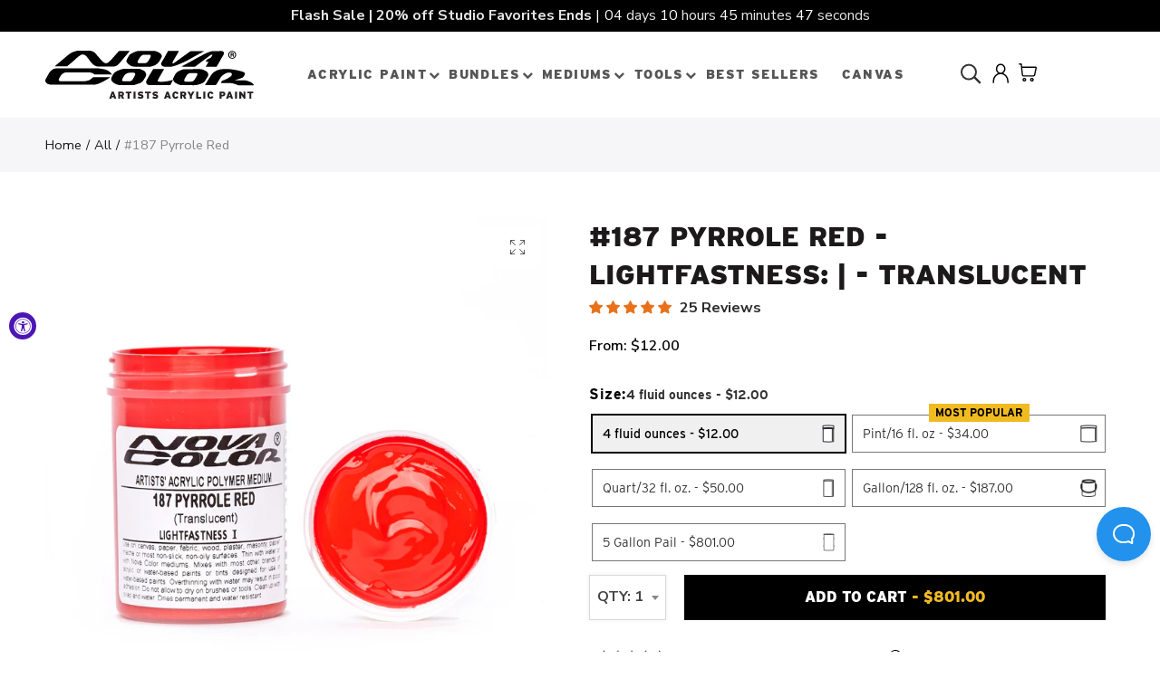

--- FILE ---
content_type: text/html; charset=utf-8
request_url: https://novacolorpaint.com/en-ca/products/187-pyrrole-red-lightfastness-translucent
body_size: 86144
content:
<!doctype html>
<html lang="en" class="no-js">
<head>

    <!-- 2026-01-15 12:58 -->
    <!-- template: product.new2 -->

    <!-- Google Tag Manager -->
    <script> (function (w, d, s, l, i) {
            w[l] = w[l] || [];
            w[l].push({'gtm.start': new Date().getTime(), event: 'gtm.js'});
            var f = d.getElementsByTagName(s)[0], j = d.createElement(s), dl = l != 'dataLayer' ? '&l=' + l : '';
            j.async = true;
            j.src = 'https://sst.novacolorpaint.com/gtm.js?id=' + i + dl;
            f.parentNode.insertBefore(j, f);
        })(window, document, 'script', 'dataLayer', 'GTM-P6RH962'); </script>
    <!-- End Google Tag Manager -->

    <!-- Google Consent Mode V2 Consentmo -->
    <script id="consentmo-gcmv2-integration">
    /*
    * Options:
    * - true: set default consent for all regions
    * - false: set default consent when the cookie bar active
    */
    const isSetDefaultConsent = true;

    window.dataLayer = window.dataLayer || [];
    function gtag(){dataLayer.push(arguments);}

    const getCsmCookie = (cookieName) => (document.cookie.split(';').map(c => c.trim()).find(c => c.startsWith(`${cookieName}=`))?.split('=')[1] ?? undefined);
    const getCsmStorage = () => {
        try {
            const storage = localStorage.getItem('gdprCache');
            if (!storage) return undefined;
            const parsed = JSON.parse(storage);
            const settings = parsed.getCookieConsentSettings && JSON.parse(parsed.getCookieConsentSettings);
            return {
                settings,
                cookieConsentName: `cookieconsent_status${settings?.cookie_name || ''}`
            };
        } catch {
            return undefined;
        }
    }

    const csmStorage = getCsmStorage();
    const cookieName = csmStorage?.cookieConsentName || 'cookieconsent_status';
    const csmCookieConsent = getCsmCookie(cookieName);
    const csmCookiePreferences = getCsmCookie('cookieconsent_preferences_disabled');

    if (isSetDefaultConsent) {
        let consentValues = {
            analytics: 'denied',
            marketing: 'denied',
            functionality: 'denied',
        };
        let adsDataRedaction = false;
        let urlPassthrough = false;

        if (csmCookieConsent && csmCookiePreferences !== undefined) {
            consentValues.analytics = csmCookiePreferences.indexOf('analytics') >= 0 ? 'denied' : 'granted';
            consentValues.marketing = csmCookiePreferences.indexOf('marketing') >= 0 ? 'denied' : 'granted';
            consentValues.functionality = csmCookiePreferences.indexOf('functionality') >= 0 ? 'denied' : 'granted';

            if (csmStorage && csmStorage?.settings?.gcm_options?.state == '1') {
                adsDataRedaction = csmStorage.settings.gcm_options?.ads_data_redaction || false;
                urlPassthrough = csmStorage.settings.gcm_options?.url_passthrough || false;
            }
        }

        gtag('consent', 'default', {
            ad_storage: consentValues.marketing,
            ad_personalization: consentValues.marketing,
            ad_user_data: consentValues.marketing,
            analytics_storage: consentValues.analytics,
            functionality_storage: consentValues.functionality,
            personalization_storage: consentValues.functionality,
            security_storage: 'granted',
            wait_for_update: 1500
        });
        gtag('set', 'ads_data_redaction', adsDataRedaction);
        gtag('set', 'url_passthrough', urlPassthrough);
    }

    document.addEventListener('consentmoSignal', function(event) {
        const csmSignal = event.detail;
        const consentState = csmSignal.integration?.gcm?.isEnabled ? csmSignal.integration.gcm.state : csmSignal.state;

        gtag('consent', (!isSetDefaultConsent ? 'default' : 'update'), consentState);
        if (csmSignal.integration?.gcm?.isEnabled) {
            gtag('set', 'ads_data_redaction', csmSignal.integration.gcm.adsDataRedaction);
            gtag('set', 'url_passthrough', csmSignal.integration.gcm.urlPassthrough);
        }
    });
</script>

    <!-- Facebook Pixel integration script Consentmo -->
    <!-- Facebook Pixel integration script from Consentmo GDPR Compliance App -->
<script id="consentmo-fbpx-integration-script">
    let isFBPXExecuted = false;
    let isFBPXBlocked = false;

    function executeFBPX() {
        if(!isFBPXExecuted) {
            // The content of Facebook Pixel script goes here

            isFBPXExecuted = true;
        }
    }

    function blockFBPX() {
        if(!isFBPXBlocked) {
            !function(){var e=null,n=[];
                Object.defineProperty(window,"fbq",{get:function(){return e},set:function(o){Object.defineProperty(o,"queue",{get:function(){return []},set:function(){}}),e=o}})}();
            isFBPXBlocked = true;
        }
    }


    document.addEventListener('consentmoSignal', function(eventData) {
        let data = eventData.detail.preferences;
        if (data.analytics && data.marketing) {
            executeFBPX();
        } else {
            blockFBPX();
        }
    });
</script>

    <!-- INTELLIGEMS SCRIPT -->
    <script>
        window.Shopify = window.Shopify || {theme: {id: 137059401974, role: 'main'}};
        window._template = {
            directory: "",
            name: "product",
            suffix: "new2"
        };
    </script>
    <script type="module" blocking="render" fetchpriority="high"
            src="https://cdn.intelligems.io/esm/ed9f2d6984f8/bundle.js"></script>
    <!-- END INTELLIGEMS SCRIPT -->
    <!-- heatmap.com snippet -->
    <script>
        (function () {
            var _heatmap_paq = window._heatmap_paq || [];
            var heatUrl = window.heatUrl = "https://dashboard.heatmap.com/";

            function heatLoader(url, item) {
                if (typeof handleSinglePagedWebsite !== 'undefined' && item == 'prep') return true;
                var s = document.createElement("script");
                s.type = "text/javascript";
                s.src = url;
                s.async = false;
                s.defer = true;
                document.head.appendChild(s);
            }

            heatLoader(heatUrl + "preprocessor.min.js?sid=2522", "prep");
            setTimeout(function () {
                if (typeof _heatmap_paq !== "object" || _heatmap_paq.length == 0) {
                    _heatmap_paq.push(["setTrackerUrl", heatUrl + "heatmap.php"]);
                    heatLoader(heatUrl + "heatmap-light.min.js?sid=2522", "heat");
                }
            }, 1000);
        })();
    </script>
    <!-- End heatmap.com snippet Code -->
    <link rel='preconnect dns-prefetch' href='https://api.config-security.com/' crossorigin/>
    <link rel='preconnect dns-prefetch' href='https://conf.config-security.com/' crossorigin/>
    <link rel='preconnect dns-prefetch' href='https://whale.camera/' crossorigin/>
    <script>
        /* >> TriplePixel :: start*/
        window.TriplePixelData = {
            TripleName: "nova-color.myshopify.com",
            ver: "2.12",
            plat: "SHOPIFY",
            isHeadless: false
        }, function (W, H, A, L, E, _, B, N) {
            function O(U, T, P, H, R) {
                void 0 === R && (R = !1), H = new XMLHttpRequest, P ? (H.open("POST", U, !0), H.setRequestHeader("Content-Type", "text/plain")) : H.open("GET", U, !0), H.send(JSON.stringify(P || {})), H.onreadystatechange = function () {
                    4 === H.readyState && 200 === H.status ? (R = H.responseText, U.includes(".txt") ? eval(R) : P || (N[B] = R)) : (299 < H.status || H.status < 200) && T && !R && (R = !0, O(U, T - 1, P))
                }
            }

            if (N = window, !N[H + "sn"]) {
                N[H + "sn"] = 1, L = function () {
                    return Date.now().toString(36) + "_" + Math.random().toString(36)
                };
                try {
                    A.setItem(H, 1 + (0 | A.getItem(H) || 0)), (E = JSON.parse(A.getItem(H + "U") || "[]")).push({
                        u: location.href,
                        r: document.referrer,
                        t: Date.now(),
                        id: L()
                    }), A.setItem(H + "U", JSON.stringify(E))
                } catch (e) {
                }
                var i, m, p;
                A.getItem('"!nC`') || (_ = A, A = N, A[H] || (E = A[H] = function (t, e, a) {
                    return void 0 === a && (a = []), "State" == t ? E.s : (W = L(), (E._q = E._q || []).push([W, t, e].concat(a)), W)
                }, E.s = "Installed", E._q = [], E.ch = W, B = "configSecurityConfModel", N[B] = 1, O("https://conf.config-security.com/model", 5), i = L(), m = A[atob("c2NyZWVu")], _.setItem("di_pmt_wt", i), p = {
                    id: i,
                    action: "profile",
                    avatar: _.getItem("auth-security_rand_salt_"),
                    time: m[atob("d2lkdGg=")] + ":" + m[atob("aGVpZ2h0")],
                    host: A.TriplePixelData.TripleName,
                    plat: A.TriplePixelData.plat,
                    url: window.location.href,
                    ref: document.referrer,
                    ver: A.TriplePixelData.ver
                }, O("https://api.config-security.com/event", 5, p), O("https://whale.camera/live/dot.txt", 5)))
            }
        }("", "TriplePixel", localStorage);
        /* << TriplePixel :: end*/
    </script>

    <link rel="preload" href="//novacolorpaint.com/cdn/shop/t/11/assets/nova-shop.css?v=169231453557111676361705215364" as="style"/>


    
    <script async src="//use.typekit.net/cda0cwo.js"></script>
    <script>var tkloaded = setInterval(function () {
            try {
                Typekit.load();
                clearInterval(tkloaded)
            } catch (e) {
            }
        }, 300);</script>

    






    <!-- Google Analytics 4 Data Layer Start Copyright FeedArmy 2022 V1.3 -->

<!-- Please add your alpha2 code, you can find it here: https://help.shopify.com/en/api/custom-storefronts/storefront-api/reference/enum/countrycode --><!-- set your product id values are default, product_id, parent_id, sku-->
<script type="text/javascript">
  window.dataLayer = window.dataLayer || [];
  window.appStart = function() {
    window.productPageHandle = function() {
      window.dataLayer.push({
        event: 'view_item',
        page_type: "product",
        value: "12.00",
        currency: "CAD",
        "items": [
          {
            item_id: "shopify_US_6567601176751_39358245273775",
            item_name: "#187 Pyrrole Red - Lightfastness: | - Translucent",
            item_variant: "",
            item_brand: "Nova color",
            currency: "CAD",
            price: "12.00",
            item_category: "All",
            quantity: "1"
          }
        ]
      });
    };

    window.productCartHandle = function() {
      let discount_name = "";
      let discount_savings = "";window.dataLayer.push({
        event: 'view_cart',
        page_type: "cart",
        currency: "CAD",
        value: "12.00",
        'items': []
      });
    };

    window.collectionHandle = function() {
      window.dataLayer.push({
        event: 'view_item_list',
        page_type: "collection",
        item_list_name: "All",
        item_list_id: "all",
        'items': [{
              item_id: "6567610941615",
              item_name: "#100 Burnt Sienna - Lightfastness: | - Opaque",
              currency: "CAD",
              price: 9.0,
              index: 0,
              item_brand: "Nova color",
              item_list_name: "All",
              item_list_id: "all"
            },{
              item_id: "6567610843311",
              item_name: "#101 Burnt Umber - Lightfastness: | - Opaque",
              currency: "CAD",
              price: 8.0,
              index: 1,
              item_brand: "Nova color",
              item_list_name: "All",
              item_list_id: "all"
            },{
              item_id: "6567597998255",
              item_name: "#102 Cadmium Yellow Medium - Lightfastness: | ** - Opaque",
              currency: "CAD",
              price: 12.0,
              index: 2,
              item_brand: "Nova color",
              item_list_name: "All",
              item_list_id: "all"
            },{
              item_id: "6567604617391",
              item_name: "#103 Carbazole Dioxazine Violet - Lightfastness: || - Transparent",
              currency: "CAD",
              price: 15.0,
              index: 3,
              item_brand: "Nova color",
              item_list_name: "All",
              item_list_id: "all"
            },{
              item_id: "6567607795887",
              item_name: "#104 Chromium Oxide Green - Lightfastness: | - Opaque",
              currency: "CAD",
              price: 11.0,
              index: 4,
              item_brand: "Nova color",
              item_list_name: "All",
              item_list_id: "all"
            },{
              item_id: "6567606321327",
              item_name: "#105 Cobalt Blue - Lightfastness: | - Opaque",
              currency: "CAD",
              price: 26.0,
              index: 5,
              item_brand: "Nova color",
              item_list_name: "All",
              item_list_id: "all"
            },{
              item_id: "6567598653615",
              item_name: "#106 Indian Yellow (Azo) - Lightfastness: | - Transparent",
              currency: "CAD",
              price: 10.0,
              index: 6,
              item_brand: "Nova color",
              item_list_name: "All",
              item_list_id: "all"
            },{
              item_id: "6567582498991",
              item_name: "#107 Hansa Yellow Light - Lightfastness: || - Transparent",
              currency: "CAD",
              price: 10.0,
              index: 7,
              item_brand: "Nova color",
              item_list_name: "All",
              item_list_id: "all"
            },{
              item_id: "6567609827503",
              item_name: "#108 Iron Oxide/Mars Black - Lightfastness: | - Opaque",
              currency: "CAD",
              price: 9.0,
              index: 8,
              item_brand: "Nova color",
              item_list_name: "All",
              item_list_id: "all"
            },{
              item_id: "6567609860271",
              item_name: "#109 Carbon Black - Lightfastness: | - Opaque",
              currency: "CAD",
              price: 7.0,
              index: 9,
              item_brand: "Nova color",
              item_list_name: "All",
              item_list_id: "all"
            },{
              item_id: "6567599734959",
              item_name: "#110 Organic Pyrrole Orange - Lightfastness: | - Translucent",
              currency: "CAD",
              price: 16.0,
              index: 10,
              item_brand: "Nova color",
              item_list_name: "All",
              item_list_id: "all"
            },{
              item_id: "6567602159791",
              item_name: "#114 Alizarin Crimson Hue - Lightfastness: | - Transparent",
              currency: "CAD",
              price: 14.0,
              index: 11,
              item_brand: "Nova color",
              item_list_name: "All",
              item_list_id: "all"
            },{
              item_id: "6567605633199",
              item_name: "#115 Phthalo Blue (red shade) - Lightfastness: | - Transparent",
              currency: "CAD",
              price: 9.0,
              index: 12,
              item_brand: "Nova color",
              item_list_name: "All",
              item_list_id: "all"
            },{
              item_id: "6567605960879",
              item_name: "#115D Phthalo Blue Deep (green shade) - Lightfastness: | - Transparent",
              currency: "CAD",
              price: 10.0,
              index: 13,
              item_brand: "Nova color",
              item_list_name: "All",
              item_list_id: "all"
            },{
              item_id: "6567609237679",
              item_name: "#116 Phthalo Green Acrylic Paint",
              currency: "CAD",
              price: 10.0,
              index: 14,
              item_brand: "Nova color",
              item_list_name: "All",
              item_list_id: "all"
            },{
              item_id: "6567610613935",
              item_name: "#117 Raw Umber - Lightfastness: | - Opaque",
              currency: "CAD",
              price: 9.0,
              index: 15,
              item_brand: "Nova color",
              item_list_name: "All",
              item_list_id: "all"
            },{
              item_id: "6567610679471",
              item_name: "#117D RAW UMBER DARK - Lightfastness: | - Opaque",
              currency: "CAD",
              price: 9.0,
              index: 16,
              item_brand: "Nova color",
              item_list_name: "All",
              item_list_id: "all"
            },{
              item_id: "6567609335983",
              item_name: "#118 Titanium White - Lightfastness: | - Opaque",
              currency: "CAD",
              price: 8.0,
              index: 17,
              item_brand: "Nova color",
              item_list_name: "All",
              item_list_id: "all"
            },{
              item_id: "6567611170991",
              item_name: "#119 Venetian/Iron Oxide Red - Lightfastness: | - Opaque",
              currency: "CAD",
              price: 10.0,
              index: 18,
              item_brand: "Nova color",
              item_list_name: "All",
              item_list_id: "all"
            },{
              item_id: "6567608844463",
              item_name: "#120 Yellow Green - Lightfastness: | - Opaque",
              currency: "CAD",
              price: 12.0,
              index: 19,
              item_brand: "Nova color",
              item_list_name: "All",
              item_list_id: "all"
            },{
              item_id: "6567610286255",
              item_name: "#121 Yellow Ochre/Iron Oxide - Lightfastness: | - Opaque",
              currency: "CAD",
              price: 9.0,
              index: 20,
              item_brand: "Nova color",
              item_list_name: "All",
              item_list_id: "all"
            },{
              item_id: "6567605272751",
              item_name: "#122 Ultramarine Blue Paint - Lightfastness: | - Translucent",
              currency: "CAD",
              price: 9.0,
              index: 21,
              item_brand: "Nova color",
              item_list_name: "All",
              item_list_id: "all"
            },{
              item_id: "6567580926127",
              item_name: "#123 Cadmium Yellow Light - Lightfastness: | ** - Opaque",
              currency: "CAD",
              price: 12.0,
              index: 22,
              item_brand: "Nova color",
              item_list_name: "All",
              item_list_id: "all"
            },{
              item_id: "6567599079599",
              item_name: "#124 Cadmium Orange - Lightfastness: | ** - Opaque",
              currency: "CAD",
              price: 15.0,
              index: 23,
              item_brand: "Nova color",
              item_list_name: "All",
              item_list_id: "all"
            },{
              item_id: "6567600423087",
              item_name: "#125 Cadmium Red Medium - Lightfastness: | ** - Opaque",
              currency: "CAD",
              price: 17.0,
              index: 24,
              item_brand: "Nova color",
              item_list_name: "All",
              item_list_id: "all"
            },{
              item_id: "6567602880687",
              item_name: "#126 Quinacridone Purple - Lightfastness: | - Transparent",
              currency: "CAD",
              price: 11.0,
              index: 25,
              item_brand: "Nova color",
              item_list_name: "All",
              item_list_id: "all"
            },{
              item_id: "6567606649007",
              item_name: "#127 Cerulean Blue Hue - Lightfastness: | - Opaque",
              currency: "CAD",
              price: 10.0,
              index: 26,
              item_brand: "Nova color",
              item_list_name: "All",
              item_list_id: "all"
            },{
              item_id: "6567610417327",
              item_name: "#128 Raw Sienna - Lightfastness: | - Opaque",
              currency: "CAD",
              price: 9.0,
              index: 27,
              item_brand: "Nova color",
              item_list_name: "All",
              item_list_id: "all"
            },{
              item_id: "6567601471663",
              item_name: "#129 Quinacridone Red - Lightfastness: | - Transparent",
              currency: "CAD",
              price: 15.0,
              index: 28,
              item_brand: "Nova color",
              item_list_name: "All",
              item_list_id: "all"
            },{
              item_id: "6567611891887",
              item_name: "#130 Nacreous White (pearl) - Lightfastness: | - Translucent",
              currency: "CAD",
              price: 8.0,
              index: 29,
              item_brand: "Nova color",
              item_list_name: "All",
              item_list_id: "all"
            },{
              item_id: "6567601832111",
              item_name: "#132 Cadmium Red Deep - Lightfastness: | ** - Opaque",
              currency: "CAD",
              price: 17.0,
              index: 30,
              item_brand: "Nova color",
              item_list_name: "All",
              item_list_id: "all"
            },{
              item_id: "6567583121583",
              item_name: "#133 Bismuth Yellow - Lightfastness: | - Translucent",
              currency: "CAD",
              price: 12.0,
              index: 31,
              item_brand: "Nova color",
              item_list_name: "All",
              item_list_id: "all"
            },{
              item_id: "6567609565359",
              item_name: "#134 Raw Titanium Matte  - Lightfastness: | - Translucent",
              currency: "CAD",
              price: 7.0,
              index: 32,
              item_brand: "Nova color",
              item_list_name: "All",
              item_list_id: "all"
            },{
              item_id: "6567607042223",
              item_name: "#135 Phthalo Turquoise - Lightfastness: | - Opaque",
              currency: "CAD",
              price: 9.0,
              index: 33,
              item_brand: "Nova color",
              item_list_name: "All",
              item_list_id: "all"
            },{
              item_id: "6567603863727",
              item_name: "#136 Hot Pink - Lightfastness: || - Opaque",
              currency: "CAD",
              price: 7.0,
              index: 34,
              item_brand: "Nova color",
              item_list_name: "All",
              item_list_id: "all"
            },{
              item_id: "6567612186799",
              item_name: "#137 Silver (pearl) - Lightfastness: | - Opaque",
              currency: "CAD",
              price: 11.0,
              index: 35,
              item_brand: "Nova color",
              item_list_name: "All",
              item_list_id: "all"
            },{
              item_id: "6567613005999",
              item_name: "#138 Gold (pearl) - Lightfastness: | - Opaque",
              currency: "CAD",
              price: 10.0,
              index: 36,
              item_brand: "Nova color",
              item_list_name: "All",
              item_list_id: "all"
            },{
              item_id: "6567612121263",
              item_name: "#139 Super Pearl White - Lightfastness: | - Opaque",
              currency: "CAD",
              price: 12.0,
              index: 37,
              item_brand: "Nova color",
              item_list_name: "All",
              item_list_id: "all"
            },{
              item_id: "6567610122415",
              item_name: "#140 Paynes Gray - Lightfastness: | - Opaque",
              currency: "CAD",
              price: 11.0,
              index: 38,
              item_brand: "Nova color",
              item_list_name: "All",
              item_list_id: "all"
            },{
              item_id: "6567611465903",
              item_name: "#141 Mars/Iron Oxide Violet - Lightfastness: | - Opaque",
              currency: "CAD",
              price: 10.0,
              index: 39,
              item_brand: "Nova color",
              item_list_name: "All",
              item_list_id: "all"
            },{
              item_id: "6567607402671",
              item_name: "#142 Blue Green - Lightfastness: | - Opaque",
              currency: "CAD",
              price: 7.0,
              index: 40,
              item_brand: "Nova color",
              item_list_name: "All",
              item_list_id: "all"
            },{
              item_id: "6567608549551",
              item_name: "#143 Permanent Green Light - Lightfastness: | - Opaque",
              currency: "CAD",
              price: 12.0,
              index: 41,
              item_brand: "Nova color",
              item_list_name: "All",
              item_list_id: "all"
            },{
              item_id: "6567596982447",
              item_name: "#144 Azo Yellow Medium - Lightfastness: | - Transparent",
              currency: "CAD",
              price: 11.0,
              index: 42,
              item_brand: "Nova color",
              item_list_name: "All",
              item_list_id: "all"
            },{
              item_id: "6567600062639",
              item_name: "#145 Cadmium Red Light - Lightfastness: | ** - Opaque",
              currency: "CAD",
              price: 17.0,
              index: 43,
              item_brand: "Nova color",
              item_list_name: "All",
              item_list_id: "all"
            },{
              item_id: "6567599440047",
              item_name: "#146 Cadmium Orange Deep - Lightfastness: | ** - Opaque",
              currency: "CAD",
              price: 16.0,
              index: 44,
              item_brand: "Nova color",
              item_list_name: "All",
              item_list_id: "all"
            },{
              item_id: "6567602553007",
              item_name: "#147 Quinacridone Magenta - Lightfastness: | - Transparent",
              currency: "CAD",
              price: 15.0,
              index: 45,
              item_brand: "Nova color",
              item_list_name: "All",
              item_list_id: "all"
            },{
              item_id: "6567612481711",
              item_name: "#148 Super Pearl Gold - Lightfastness: | - Opaque",
              currency: "CAD",
              price: 17.0,
              index: 46,
              item_brand: "Nova color",
              item_list_name: "All",
              item_list_id: "all"
            },{
              item_id: "6567611695279",
              item_name: "#149 Transparent Red Iron Oxide - Lightfastness: | - Transparent",
              currency: "CAD",
              price: 15.0,
              index: 47,
              item_brand: "Nova color",
              item_list_name: "All",
              item_list_id: "all"
            },{
              item_id: "6567603503279",
              item_name: "#150 Peach Tone - Lightfastness: | - Opaque",
              currency: "CAD",
              price: 9.0,
              index: 48,
              item_brand: "Nova color",
              item_list_name: "All",
              item_list_id: "all"
            },{
              item_id: "6567612940463",
              item_name: "#151 Royal Gold (pearl) - Lightfastness: | - Opaque",
              currency: "CAD",
              price: 10.0,
              index: 49,
              item_brand: "Nova color",
              item_list_name: "All",
              item_list_id: "all"
            },]
      });
    };

    window.searchHandle = function() {
      window.dataLayer.push({event: 'search', page_type: "search", search_term: ""});
    };
      productPageHandle()
    
  }

  appStart();
</script>
<!-- Google Analytics 4 Data Layer Start Copyright FeedArmy 2022 V1.3 -->


    <!-- Added by AVADA SEO Suite -->
    





<meta name="twitter:image" content="http://novacolorpaint.com/cdn/shop/products/187_PyrroleRed_a.jpg?v=1675200394">
    



    <!-- /Added by AVADA SEO Suite -->
    <meta name="google-site-verification" content="75uzURGiCwRtmL7lmtDlnt2Tix_KFNxH57QFFg0hiEs"/>

    <meta charset="UTF-8">
    <meta http-equiv="X-UA-Compatible" content="IE=edge,chrome=1">
    <meta name="viewport" content="width=device-width, initial-scale=1.0, maximum-scale=1.0, user-scalable=no"><style type="text/css">/*! Bootstrap Reboot v4.1.1 */*,::after,::before{box-sizing:border-box}html{font-family:sans-serif;line-height:1.15;-webkit-text-size-adjust:100%;-ms-text-size-adjust:100%;-ms-overflow-style:scrollbar;-webkit-tap-highlight-color:transparent}@-ms-viewport{width:device-width}article,aside,figcaption,figure,footer,header,hgroup,main,nav,section{display:block}body{margin:0;font-family:-apple-system,BlinkMacSystemFont,"Segoe UI",Roboto,"Helvetica Neue",Arial,sans-serif,"Apple Color Emoji","Segoe UI Emoji","Segoe UI Symbol";font-size:1rem;font-weight:400;line-height:1.5;color:#212529;text-align:left;background-color:#fff}[tabindex="-1"]:focus{outline:0!important}hr{box-sizing:content-box;height:0;overflow:visible}h1,h2,h3,h4,h5,h6{margin-top:0;margin-bottom:.5rem}p{margin-top:0;margin-bottom:1rem}abbr[data-original-title],abbr[title]{text-decoration:underline;-webkit-text-decoration:underline dotted;text-decoration:underline dotted;cursor:help;border-bottom:0}address{margin-bottom:1rem;font-style:normal;line-height:inherit}dl,ol,ul{margin-top:0;margin-bottom:1rem}ol ol,ol ul,ul ol,ul ul{margin-bottom:0}dt{font-weight:700}dd{margin-bottom:.5rem;margin-left:0}blockquote{margin:0 0 1rem}dfn{font-style:italic}b,strong{font-weight:bolder}small{font-size:80%}sub,sup{position:relative;font-size:75%;line-height:0;vertical-align:baseline}sub{bottom:-.25em}sup{top:-.5em}a{color:#333;text-decoration:none;background-color:transparent;-webkit-text-decoration-skip:objects}a:hover{color:#0056b3;text-decoration:underline}a:not([href]):not([tabindex]){color:inherit;text-decoration:none}a:not([href]):not([tabindex]):focus,a:not([href]):not([tabindex]):hover{color:inherit;text-decoration:none}a:not([href]):not([tabindex]):focus{outline:0}code,kbd,pre,samp{font-family:SFMono-Regular,Menlo,Monaco,Consolas,"Liberation Mono","Courier New",monospace;font-size:1em}pre{margin-top:0;margin-bottom:1rem;overflow:auto;-ms-overflow-style:scrollbar}figure{margin:0 0 1rem}img{vertical-align:middle;border-style:none}svg:not(:root){overflow:hidden}table{border-collapse:collapse}caption{padding-top:.75rem;padding-bottom:.75rem;color:#6c757d;text-align:left;caption-side:bottom}th{text-align:inherit}label{display:inline-block;margin-bottom:.5rem}button{border-radius:0}button:focus{outline:1px dotted;outline:5px auto -webkit-focus-ring-color}button,input,optgroup,select,textarea{margin:0;font-family:inherit;font-size:inherit;line-height:inherit}button,input{overflow:visible}button,select{text-transform:none}[type=reset],[type=submit],button,html [type=button]{-webkit-appearance:button}[type=button]::-moz-focus-inner,[type=reset]::-moz-focus-inner,[type=submit]::-moz-focus-inner,button::-moz-focus-inner{padding:0;border-style:none}input[type=checkbox],input[type=radio]{box-sizing:border-box;padding:0}input[type=date],input[type=datetime-local],input[type=month],input[type=time]{-webkit-appearance:listbox}textarea{overflow:auto;resize:vertical}fieldset{min-width:0;padding:0;margin:0;border:0}legend{display:block;width:100%;max-width:100%;padding:0;margin-bottom:.5rem;font-size:1.5rem;line-height:inherit;color:inherit;white-space:normal}progress{vertical-align:baseline}[type=number]::-webkit-inner-spin-button,[type=number]::-webkit-outer-spin-button{height:auto}[type=search]{outline-offset:-2px;-webkit-appearance:none}[type=search]::-webkit-search-cancel-button,[type=search]::-webkit-search-decoration{-webkit-appearance:none}::-webkit-file-upload-button{font:inherit;-webkit-appearance:button}output{display:inline-block}summary{display:list-item;cursor:pointer}template{display:none}[hidden]{display:none!important}/*! Bootstrap Grid v4.1.1 */@-ms-viewport{width:device-width}html{box-sizing:border-box;-ms-overflow-style:scrollbar}*,::after,::before{box-sizing:inherit}label{display:block;font-size:14px;color:#1b1919;font-weight:400;margin-bottom:5px;vertical-align:middle}input[type=date],input[type=email],input[type=number],input[type=password],input[type=tel],input[type=telephone],input[type=text],input[type=url],select,textarea{width:100%;height:40px;border:1px solid rgba(129,129,129,.25);font-size:14px;line-height:18px;padding:0 10px;transition:border-color .5s;box-shadow:none;border-radius:0}input[type=date],input[type=email],input[type=number],input[type=password],input[type=search],input[type=tel],input[type=telephone],input[type=text],input[type=url],textarea{-webkit-appearance:none;-moz-appearance:none;appearance:none}textarea{height:auto;line-height:1.5;padding:10px 15px}.container{width:100%;padding-right:10px;padding-left:10px;margin-right:auto;margin-left:auto}.nt-full{position:relative;width:100%}button[disabled],html input[disabled]{cursor:default}.nt_search_results .product_item.four,.nt_search_results .product_item.one,.nt_search_results .product_item.three,.nt_search_results .product_item.two{display:none}@media (min-width:768px){.container{max-width:100%}.more_result.five{display:none}.nt_search_results .product_item.four{display:block}}@media (min-width:992px){.container{max-width:970px}.more_result.four{display:none}.nt_search_results .product_item.three{display:block}}@media (min-width:1200px){.container{max-width:1170px}.more_result.three{display:none}.nt_search_results .product_item.two{display:block}}@media (min-width:1230px){.container{max-width:1200px}}@media (min-width:1440px){.col-lg-18{-ms-flex:0 0 12.5%!important;flex:0 0 12.5%!important;max-width:12.5%!important}.more_result.two{display:none}.nt_search_results .product_item.four,.nt_search_results .product_item.one,.nt_search_results .product_item.three,.nt_search_results .product_item.two{display:block}}.no-js .js{display:none}.nt_slideshow .nt-carousel{visibility:visible;opacity:1}.container-fluid{width:100%;padding-right:10px;padding-left:10px;margin-right:auto;margin-left:auto}.row{display:-ms-flexbox;display:flex;-ms-flex-wrap:wrap;flex-wrap:wrap;margin-right:-10px;margin-left:-10px}.no-gutters{margin-right:0;margin-left:0}.no-gutters>.col,.no-gutters>[class*=col-]{padding-right:0;padding-left:0}.col,.col-1,.col-10,.col-11,.col-12,.col-2,.col-3,.col-4,.col-5,.col-6,.col-7,.col-8,.col-9,.col-auto,.col-lg,.col-lg-1,.col-lg-10,.col-lg-11,.col-lg-12,.col-lg-2,.col-lg-3,.col-lg-4,.col-lg-5,.col-lg-6,.col-lg-7,.col-lg-8,.col-lg-9,.col-lg-auto,.col-md,.col-md-1,.col-md-10,.col-md-11,.col-md-12,.col-md-2,.col-md-3,.col-md-4,.col-md-5,.col-md-6,.col-md-7,.col-md-8,.col-md-9,.col-md-auto,.col-sm,.col-sm-1,.col-sm-10,.col-sm-11,.col-sm-12,.col-sm-2,.col-sm-3,.col-sm-4,.col-sm-5,.col-sm-6,.col-sm-7,.col-sm-8,.col-sm-9,.col-sm-auto,.col-xl,.col-xl-1,.col-xl-10,.col-xl-11,.col-xl-12,.col-xl-2,.col-xl-3,.col-xl-4,.col-xl-5,.col-xl-6,.col-xl-7,.col-xl-8,.col-xl-9,.col-xl-auto{position:relative;width:100%;min-height:1px;padding-right:10px;padding-left:10px}.col{-ms-flex-preferred-size:0;flex-basis:0;-ms-flex-positive:1;flex-grow:1;max-width:100%}.col-auto{-ms-flex:0 0 auto;flex:0 0 auto;width:auto;max-width:none}.col-1{-ms-flex:0 0 8.333333%;flex:0 0 8.333333%;max-width:8.333333%}.col-2{-ms-flex:0 0 16.666667%;flex:0 0 16.666667%;max-width:16.666667%}.col-3{-ms-flex:0 0 25%;flex:0 0 25%;max-width:25%}.col-4{-ms-flex:0 0 33.333333%;flex:0 0 33.333333%;max-width:33.333333%}.col-5{-ms-flex:0 0 41.666667%;flex:0 0 41.666667%;max-width:41.666667%}.col-6{-ms-flex:0 0 50%;flex:0 0 50%;max-width:50%}.col-7{-ms-flex:0 0 58.333333%;flex:0 0 58.333333%;max-width:58.333333%}.col-8{-ms-flex:0 0 66.666667%;flex:0 0 66.666667%;max-width:66.666667%}.col-9{-ms-flex:0 0 75%;flex:0 0 75%;max-width:75%}.col-10{-ms-flex:0 0 83.333333%;flex:0 0 83.333333%;max-width:83.333333%}.col-11{-ms-flex:0 0 91.666667%;flex:0 0 91.666667%;max-width:91.666667%}.col-12{-ms-flex:0 0 100%;flex:0 0 100%;max-width:100%}.order-first{-ms-flex-order:-1;order:-1}.order-last{-ms-flex-order:13;order:13}.order-0{-ms-flex-order:0;order:0}.order-1{-ms-flex-order:1;order:1}.order-2{-ms-flex-order:2;order:2}.order-3{-ms-flex-order:3;order:3}.order-4{-ms-flex-order:4;order:4}.order-5{-ms-flex-order:5;order:5}.order-6{-ms-flex-order:6;order:6}.order-7{-ms-flex-order:7;order:7}.order-8{-ms-flex-order:8;order:8}.order-9{-ms-flex-order:9;order:9}.order-10{-ms-flex-order:10;order:10}.order-11{-ms-flex-order:11;order:11}.order-12{-ms-flex-order:12;order:12}.offset-1{margin-left:8.333333%}.offset-2{margin-left:16.666667%}.offset-3{margin-left:25%}.offset-4{margin-left:33.333333%}.offset-5{margin-left:41.666667%}.offset-6{margin-left:50%}.offset-7{margin-left:58.333333%}.offset-8{margin-left:66.666667%}.offset-9{margin-left:75%}.offset-10{margin-left:83.333333%}.offset-11{margin-left:91.666667%}@media (min-width:576px){.col-sm{-ms-flex-preferred-size:0;flex-basis:0;-ms-flex-positive:1;flex-grow:1;max-width:100%}.col-sm-auto{-ms-flex:0 0 auto;flex:0 0 auto;width:auto;max-width:none}.col-sm-1{-ms-flex:0 0 8.333333%;flex:0 0 8.333333%;max-width:8.333333%}.col-sm-2{-ms-flex:0 0 16.666667%;flex:0 0 16.666667%;max-width:16.666667%}.col-sm-3{-ms-flex:0 0 25%;flex:0 0 25%;max-width:25%}.col-sm-4{-ms-flex:0 0 33.333333%;flex:0 0 33.333333%;max-width:33.333333%}.col-sm-5{-ms-flex:0 0 41.666667%;flex:0 0 41.666667%;max-width:41.666667%}.col-sm-6{-ms-flex:0 0 50%;flex:0 0 50%;max-width:50%}.col-sm-7{-ms-flex:0 0 58.333333%;flex:0 0 58.333333%;max-width:58.333333%}.col-sm-8{-ms-flex:0 0 66.666667%;flex:0 0 66.666667%;max-width:66.666667%}.col-sm-9{-ms-flex:0 0 75%;flex:0 0 75%;max-width:75%}.col-sm-10{-ms-flex:0 0 83.333333%;flex:0 0 83.333333%;max-width:83.333333%}.col-sm-11{-ms-flex:0 0 91.666667%;flex:0 0 91.666667%;max-width:91.666667%}.col-sm-12{-ms-flex:0 0 100%;flex:0 0 100%;max-width:100%}.order-sm-first{-ms-flex-order:-1;order:-1}.order-sm-last{-ms-flex-order:13;order:13}.order-sm-0{-ms-flex-order:0;order:0}.order-sm-1{-ms-flex-order:1;order:1}.order-sm-2{-ms-flex-order:2;order:2}.order-sm-3{-ms-flex-order:3;order:3}.order-sm-4{-ms-flex-order:4;order:4}.order-sm-5{-ms-flex-order:5;order:5}.order-sm-6{-ms-flex-order:6;order:6}.order-sm-7{-ms-flex-order:7;order:7}.order-sm-8{-ms-flex-order:8;order:8}.order-sm-9{-ms-flex-order:9;order:9}.order-sm-10{-ms-flex-order:10;order:10}.order-sm-11{-ms-flex-order:11;order:11}.order-sm-12{-ms-flex-order:12;order:12}.offset-sm-0{margin-left:0}.offset-sm-1{margin-left:8.333333%}.offset-sm-2{margin-left:16.666667%}.offset-sm-3{margin-left:25%}.offset-sm-4{margin-left:33.333333%}.offset-sm-5{margin-left:41.666667%}.offset-sm-6{margin-left:50%}.offset-sm-7{margin-left:58.333333%}.offset-sm-8{margin-left:66.666667%}.offset-sm-9{margin-left:75%}.offset-sm-10{margin-left:83.333333%}.offset-sm-11{margin-left:91.666667%}}@media (min-width:768px){.col-md{-ms-flex-preferred-size:0;flex-basis:0;-ms-flex-positive:1;flex-grow:1;max-width:100%}.col-md-auto{-ms-flex:0 0 auto;flex:0 0 auto;width:auto;max-width:none}.col-md-1{-ms-flex:0 0 8.333333%;flex:0 0 8.333333%;max-width:8.333333%}.col-md-2{-ms-flex:0 0 16.666667%;flex:0 0 16.666667%;max-width:16.666667%}.col-md-3{-ms-flex:0 0 25%;flex:0 0 25%;max-width:25%}.col-md-4{-ms-flex:0 0 33.333333%;flex:0 0 33.333333%;max-width:33.333333%}.col-md-5{-ms-flex:0 0 41.666667%;flex:0 0 41.666667%;max-width:41.666667%}.col-md-6{-ms-flex:0 0 50%;flex:0 0 50%;max-width:50%}.col-md-7{-ms-flex:0 0 58.333333%;flex:0 0 58.333333%;max-width:58.333333%}.col-md-8{-ms-flex:0 0 66.666667%;flex:0 0 66.666667%;max-width:66.666667%}.col-md-9{-ms-flex:0 0 75%;flex:0 0 75%;max-width:75%}.col-md-10{-ms-flex:0 0 83.333333%;flex:0 0 83.333333%;max-width:83.333333%}.col-md-11{-ms-flex:0 0 91.666667%;flex:0 0 91.666667%;max-width:91.666667%}.col-md-12{-ms-flex:0 0 100%;flex:0 0 100%;max-width:100%}.col-md-15{-ms-flex:0 0 20%;flex:0 0 20%;max-width:20%}.order-md-first{-ms-flex-order:-1;order:-1}.order-md-last{-ms-flex-order:13;order:13}.order-md-0{-ms-flex-order:0;order:0}.order-md-1{-ms-flex-order:1;order:1}.order-md-2{-ms-flex-order:2;order:2}.order-md-3{-ms-flex-order:3;order:3}.order-md-4{-ms-flex-order:4;order:4}.order-md-5{-ms-flex-order:5;order:5}.order-md-6{-ms-flex-order:6;order:6}.order-md-7{-ms-flex-order:7;order:7}.order-md-8{-ms-flex-order:8;order:8}.order-md-9{-ms-flex-order:9;order:9}.order-md-10{-ms-flex-order:10;order:10}.order-md-11{-ms-flex-order:11;order:11}.order-md-12{-ms-flex-order:12;order:12}.offset-md-0{margin-left:0}.offset-md-1{margin-left:8.333333%}.offset-md-2{margin-left:16.666667%}.offset-md-3{margin-left:25%}.offset-md-4{margin-left:33.333333%}.offset-md-5{margin-left:41.666667%}.offset-md-6{margin-left:50%}.offset-md-7{margin-left:58.333333%}.offset-md-8{margin-left:66.666667%}.offset-md-9{margin-left:75%}.offset-md-10{margin-left:83.333333%}.offset-md-11{margin-left:91.666667%}}@media (min-width:992px){.col-lg{-ms-flex-preferred-size:0;flex-basis:0;-ms-flex-positive:1;flex-grow:1;max-width:100%}.col-lg-auto{-ms-flex:0 0 auto;flex:0 0 auto;width:auto;max-width:none}.col-lg-1{-ms-flex:0 0 8.333333%;flex:0 0 8.333333%;max-width:8.333333%}.col-lg-2{-ms-flex:0 0 16.666667%;flex:0 0 16.666667%;max-width:16.666667%}.col-lg-3{-ms-flex:0 0 25%;flex:0 0 25%;max-width:25%}.col-lg-4{-ms-flex:0 0 33.333333%;flex:0 0 33.333333%;max-width:33.333333%}.col-lg-5{-ms-flex:0 0 41.666667%;flex:0 0 41.666667%;max-width:41.666667%}.col-lg-6{-ms-flex:0 0 50%;flex:0 0 50%;max-width:50%}.col-lg-7{-ms-flex:0 0 58.333333%;flex:0 0 58.333333%;max-width:58.333333%}.col-lg-8{-ms-flex:0 0 66.666667%;flex:0 0 66.666667%;max-width:66.666667%}.col-lg-9{-ms-flex:0 0 75%;flex:0 0 75%;max-width:75%}.col-lg-10{-ms-flex:0 0 83.333333%;flex:0 0 83.333333%;max-width:83.333333%}.col-lg-11{-ms-flex:0 0 91.666667%;flex:0 0 91.666667%;max-width:91.666667%}.col-lg-12{-ms-flex:0 0 100%;flex:0 0 100%;max-width:100%}.col-lg-15{-ms-flex:0 0 20%;flex:0 0 20%;max-width:20%}.order-lg-first{-ms-flex-order:-1;order:-1}.order-lg-last{-ms-flex-order:13;order:13}.order-lg-0{-ms-flex-order:0;order:0}.order-lg-1{-ms-flex-order:1;order:1}.order-lg-2{-ms-flex-order:2;order:2}.order-lg-3{-ms-flex-order:3;order:3}.order-lg-4{-ms-flex-order:4;order:4}.order-lg-5{-ms-flex-order:5;order:5}.order-lg-6{-ms-flex-order:6;order:6}.order-lg-7{-ms-flex-order:7;order:7}.order-lg-8{-ms-flex-order:8;order:8}.order-lg-9{-ms-flex-order:9;order:9}.order-lg-10{-ms-flex-order:10;order:10}.order-lg-11{-ms-flex-order:11;order:11}.order-lg-12{-ms-flex-order:12;order:12}.offset-lg-0{margin-left:0}.offset-lg-1{margin-left:8.333333%}.offset-lg-2{margin-left:16.666667%}.offset-lg-3{margin-left:25%}.offset-lg-4{margin-left:33.333333%}.offset-lg-5{margin-left:41.666667%}.offset-lg-6{margin-left:50%}.offset-lg-7{margin-left:58.333333%}.offset-lg-8{margin-left:66.666667%}.offset-lg-9{margin-left:75%}.offset-lg-10{margin-left:83.333333%}.offset-lg-11{margin-left:91.666667%}}@media (min-width:1200px){.col-xl{-ms-flex-preferred-size:0;flex-basis:0;-ms-flex-positive:1;flex-grow:1;max-width:100%}.col-xl-auto{-ms-flex:0 0 auto;flex:0 0 auto;width:auto;max-width:none}.col-xl-1{-ms-flex:0 0 8.333333%;flex:0 0 8.333333%;max-width:8.333333%}.col-xl-2{-ms-flex:0 0 16.666667%;flex:0 0 16.666667%;max-width:16.666667%}.col-xl-3{-ms-flex:0 0 25%;flex:0 0 25%;max-width:25%}.col-xl-4{-ms-flex:0 0 33.333333%;flex:0 0 33.333333%;max-width:33.333333%}.col-xl-5{-ms-flex:0 0 41.666667%;flex:0 0 41.666667%;max-width:41.666667%}.col-xl-6{-ms-flex:0 0 50%;flex:0 0 50%;max-width:50%}.col-xl-7{-ms-flex:0 0 58.333333%;flex:0 0 58.333333%;max-width:58.333333%}.col-xl-8{-ms-flex:0 0 66.666667%;flex:0 0 66.666667%;max-width:66.666667%}.col-xl-9{-ms-flex:0 0 75%;flex:0 0 75%;max-width:75%}.col-xl-10{-ms-flex:0 0 83.333333%;flex:0 0 83.333333%;max-width:83.333333%}.col-xl-11{-ms-flex:0 0 91.666667%;flex:0 0 91.666667%;max-width:91.666667%}.col-xl-12{-ms-flex:0 0 100%;flex:0 0 100%;max-width:100%}.order-xl-first{-ms-flex-order:-1;order:-1}.order-xl-last{-ms-flex-order:13;order:13}.order-xl-0{-ms-flex-order:0;order:0}.order-xl-1{-ms-flex-order:1;order:1}.order-xl-2{-ms-flex-order:2;order:2}.order-xl-3{-ms-flex-order:3;order:3}.order-xl-4{-ms-flex-order:4;order:4}.order-xl-5{-ms-flex-order:5;order:5}.order-xl-6{-ms-flex-order:6;order:6}.order-xl-7{-ms-flex-order:7;order:7}.order-xl-8{-ms-flex-order:8;order:8}.order-xl-9{-ms-flex-order:9;order:9}.order-xl-10{-ms-flex-order:10;order:10}.order-xl-11{-ms-flex-order:11;order:11}.order-xl-12{-ms-flex-order:12;order:12}.offset-xl-0{margin-left:0}.offset-xl-1{margin-left:8.333333%}.offset-xl-2{margin-left:16.666667%}.offset-xl-3{margin-left:25%}.offset-xl-4{margin-left:33.333333%}.offset-xl-5{margin-left:41.666667%}.offset-xl-6{margin-left:50%}.offset-xl-7{margin-left:58.333333%}.offset-xl-8{margin-left:66.666667%}.offset-xl-9{margin-left:75%}.offset-xl-10{margin-left:83.333333%}.offset-xl-11{margin-left:91.666667%}}/* Slider */.slick-slider{position:relative;display:block;box-sizing:border-box;-webkit-user-select:none;-moz-user-select:none;-ms-user-select:none;user-select:none;-webkit-touch-callout:none;-khtml-user-select:none;-ms-touch-action:pan-y;touch-action:pan-y;-webkit-tap-highlight-color:transparent}.slick-list{position:relative;display:block;overflow:hidden;margin:0;padding:0}.slick-list:focus{outline:0}.slick-list.dragging{cursor:pointer;cursor:hand}.slick-slider .slick-list,.slick-slider .slick-track{-webkit-transform:translate3d(0,0,0);-moz-transform:translate3d(0,0,0);-ms-transform:translate3d(0,0,0);-o-transform:translate3d(0,0,0);transform:translate3d(0,0,0)}.slick-track{position:relative;top:0;left:0;display:block}.slick-track:after,.slick-track:before{display:table;content:''}.slick-track:after{clear:both}.slick-loading .slick-track{visibility:hidden}.slick-slide{display:none;float:left;height:100%;min-height:1px;outline:0}body.rtl .slick-slide{float:right}.slick-slide.slick-loading img{display:none}.slick-slide.dragging img{pointer-events:none}.slick-initialized .slick-slide{display:block}.slick-loading .slick-slide{visibility:hidden}.slick-vertical .slick-slide{display:block;height:auto;border:1px solid transparent}.slick-arrow.slick-hidden{display:none}.slick-next,.slick-prev{position:absolute;top:50%;color:#000;display:inline-block;text-align:center;cursor:pointer;zoom:1;opacity:0;margin:0;font-size:0;border:0;background:0 0;z-index:2;filter:Alpha(Opacity=0);transform:translateY(-50%);-o-transform:translateY(-50%);-webkit-transform:translateY(-50%);-moz-transform:translateY(-50%);-sand-transform:translateY(-50%);-ms-transform:translateY(-50%);-o-transition:all .25s ease;-moz-transition:all .25s ease;-webkit-transition:all .25s ease;transition:all .25s ease}.slick-prev{left:-20px}.slick-next{right:-20px}.slick-slider:hover .slick-prev{left:-47px}.slick-slider:hover .slick-next{right:-47px}.slick-slider>.slick-arrow.slick-disabled,.slick-slider>.slick-arrow.slick-disabled:before{color:rgba(0,0,0,.3);cursor:default}.slick-slider>.slick-arrow:before{display:block;content:"\e605";font-family:simple-line-icons;width:55px;font-size:36px;height:55px;line-height:55px}.slick-slider>.slick-arrow.slick-next:before{content:"\e606"}.slick-slider:hover .slick-arrow{opacity:1}.cd-quick-view .slick-slider:hover .slick-arrow,.popup-quick-view .slick-slider:hover .slick-arrow{right:0}.cd-quick-view .slick-slider:hover .slick-prev,.popup-quick-view .slick-slider:hover .slick-prev{left:0}.slick-slider .slick-arrow:hover:not(.slick-disabled){color:rgba(0,0,0,.6)}.slick-slider .slick-arrow:focus{outline:0}.slick-dotted.slick-slider{margin-bottom:30px}.slick-dots{position:absolute;bottom:15px;display:block;width:100%;padding:0;margin:0;list-style:none;text-align:center;z-index:999}.products.jas-carousel ul.slick-dots{position:static}.slick-dots li{position:relative;display:inline-block;width:10px;height:10px;margin:0 5px;padding:0;cursor:pointer}.slick-dots li button{font-size:0;line-height:0;display:block;width:10px;height:10px;padding:5px;cursor:pointer;color:transparent;border:0;outline:0;background:0 0!important}.slick-dots li button:focus,.slick-dots li button:hover{outline:0}.slick-dots li button:focus:before,.slick-dots li button:hover:before{opacity:1}.slick-dots li button:before{font-size:0;position:absolute;top:0;left:0;width:10px;height:10px;content:'';text-align:center;opacity:.25;background-color:#000;border-radius: 50%;-webkit-font-smoothing:antialiased;-moz-osx-font-smoothing:grayscale}.slick-dots li.slick-active button:before{opacity:.75;color:#000}.slick-loading .slick-list {background: #fff url('//novacolorpaint.com/cdn/shop/t/11/assets/ajax-loader.gif?v=41356863302472015721682447026') center center no-repeat;}img.lazyload,img.lazyloading,.main-img img,.back-img img {width: 100%}.color-scheme-light .nasa-opening-time li {border-bottom: 1px solid rgba(255,255,255,.1);}.p-nav img.lazyload,.p-nav img.lazyloading{opacity: 0}.nt-wrap-lazy:before {content: "";display: block;width: 100%;height: 100%;left: 0;top: 0;background-color: #f5f5f5;position: absolute;opacity: 1;visibility: visible;-webkit-transition: opacity .25s ease,visibility .25s ease;transition: opacity .25s ease,visibility .25s ease;}.lazyloaded + .nt-wrap-lazy, .lazyloaded >.nt-wrap-lazy{display: none;}.lazyloaded + .nt-wrap-lazy:after, .lazyloaded >.nt-wrap-lazy:after, .lazyloaded + .nt-wrap-lazy:before, .lazyloaded >.nt-wrap-lazy:before {opacity: 0;visibility: hidden;}.equal-nt [class*="lazyload"]:before {content: '';display: block;height: 0;width: 100%; /*padding-top: 127.7777778%; */}.equal-nt.ratio8_5 [class*="lazyload"]:before{padding-top: 62.5%;}.equal-nt.ratio3_2 [class*="lazyload"]:before{padding-top: 66.66%;}.equal-nt.ratio2_1 [class*="lazyload"]:before{padding-top: 50%;}.equal-nt.ratio1_2 [class*="lazyload"]:before{padding-top: 200%;}.equal-nt.ratio4_3 [class*="lazyload"]:before{padding-top: 75%;}.equal-nt.ratio16_9 [class*="lazyload"]:before{padding-top: 56.25%;}.equal-nt.ratio1_1 [class*="lazyload"]:before{padding-top: 100%;}.equal-nt.ratio_nt [class*="lazyload"]:before{padding-top: 127.7777778%;}.equal-nt.ratio2_3 [class*="lazyload"]:before {padding-top: 150%;}.nt_bg_lz.lazyload,.nt_bg_lz.lazyloading {background-color: #f5f5f5;background-image: none !important;}.equal-nt [class*="lazyload"] {display: block;width: 100%;height: 100%;position: relative;background-repeat: no-repeat;background-size: cover;}.equal-nt.nt_contain [class*="lazyload"] {background-size: contain}.equal-nt .back-img[class*="lazyload"] { position: absolute}.equal-nt.position_1 [class*="lazyload"]{background-position: left top}.equal-nt.position_2 [class*="lazyload"]{background-position: left center}.equal-nt.position_3 [class*="lazyload"]{background-position: left bottom}.equal-nt.position_4 [class*="lazyload"]{background-position: right top}.equal-nt.position_5 [class*="lazyload"]{background-position: right center}.equal-nt.position_6 [class*="lazyload"]{background-position: right bottom}.equal-nt.position_7 [class*="lazyload"]{background-position: center top}.equal-nt.position_8 [class*="lazyload"]{background-position: center center}.equal-nt.position_9 [class*="lazyload"]{background-position: center bottom}.price del {font-size: 13px;font-weight: normal;color: #555 }.price ins {text-decoration: none;background-color: transparent;padding: 0;opacity: 1;color: #f76b6a;}.nasa-row {margin-left: -.68966em;margin-right: -.68966em;}.nasa-row:before, .nasa-row:after {content: " ";display: table;}.nasa-row:after {clear: both;}.nasa-col {padding-left: .68966em;padding-right: .68966em;}.nt-banner-image {background-size: cover;background-repeat: no-repeat;background-position: 50% 50%;} .nasa-full-to-left .nt-banner-image,.nasa-full-to-right .nt-banner-image{margin-bottom: 10px;}.pin__type .open-qv-mpf,.nt-grid-item .open-qv-mpf {display: none}.product-images-slider_on {margin-bottom: 0 !important}.nt_slick_op {visibility: hidden;opacity: 0;}.nt_slick_op.slick-initialized {visibility: visible;opacity: 1;}.nt-full .slick-slider .slick-prev {left: 20px}.nt-full .slick-slider .slick-next {right: 20px}.nt-full .slick-slider:hover .slick-prev {left: 0}.nt-full .slick-slider:hover .slick-next {right: 0}.burger-icon {display: block;height: 1px;width: 30px;margin-bottom: 8px;background-color: #000;background-color: currentColor;transition: all 0.25s ease-out;}.burger-icon--mid {width: 18px}.burger-icon--bottom {margin-bottom: 0 !important}@font-face {font-family: "icons";src: url('//novacolorpaint.com/cdn/shop/t/11/assets/icons.eot?v=163758654868947677581701954177');src: url('//novacolorpaint.com/cdn/shop/t/11/assets/icons.eot?v=163758654868947677581701954177#iefix') format("embedded-opentype"),url('//novacolorpaint.com/cdn/shop/t/11/assets/icons.woff?v=40388578414565558281682447066') format("woff"),url('//novacolorpaint.com/cdn/shop/t/11/assets/icons.ttf?v=7314568078299467091701954175') format("truetype"),url('//novacolorpaint.com/cdn/shop/t/11/assets/icons.svg?v=18544992770120008361682447064#timber-icons') format("svg");font-weight: normal;font-style: normal;}.icon-fallback-text .icon {display: none;}.payment-icons .icon-fallback-text .icon {display: inline-block;}.payment-icons .icon-fallback-text .fallback-text {clip: rect(0 0 0 0);overflow: hidden;position: absolute;height: 1px;width: 1px;}.payment-icons .icon:before {display: none;}.payment-icons .icon:before {display: inline;font-family: "icons";text-decoration: none;speak: none;font-style: normal;font-weight: normal;font-variant: normal;text-transform: none;line-height: 1;-webkit-font-smoothing: antialiased;-moz-osx-font-smoothing: grayscale;}.payment-icons .icon-amazon_payments:before {content: "\e908";}.payment-icons .icon-american_express:before {content: "\41";}.payment-icons .icon-apple_pay:before {content: "\e907";}.payment-icons .icon-arrow-down:before {content: "\34";}.payment-icons .icon-bitcoin:before {content: "\42";}.payment-icons .icon-cart:before {content: "\5b";}.payment-icons .icon-cirrus:before {content: "\43";}.payment-icons .icon-dankort:before {content: "\64";}.payment-icons .icon-diners_club:before {content: "\63";}.payment-icons .icon-discover:before {content: "\44";}.payment-icons .icon-dogecoin:before {content: "\e900";}.payment-icons .icon-dwolla:before {content: "\e901";}.payment-icons .icon-facebook:before {content: "\66";}.payment-icons .icon-fancy:before {content: "\46";}.payment-icons .icon-forbrugsforeningen:before {content: "\e902";}.payment-icons .icon-google_pay:before {content: "\e90c";}.payment-icons .icon-google_plus:before {content: "\e905";}.payment-icons .icon-grid-view:before {content: "\e603";}.payment-icons .icon-hamburger:before {content: "\e600";}.payment-icons .icon-instagram:before {content: "\e903";}.payment-icons .icon-interac:before {content: "\49";}.payment-icons .icon-jcb:before {content: "\4a";}.payment-icons .icon-klarna:before {content: "\e90a";}.payment-icons .icon-list-view:before {content: "\e604";}.payment-icons .icon-litecoin:before {content: "\e904";}.payment-icons .icon-maestro:before {content: "\6d";}.payment-icons .icon-master:before {content: "\4d";}.payment-icons .icon-minus:before {content: "\e602";}.payment-icons .icon-paypal:before {content: "\50";}.payment-icons .icon-pin:before {content: "\e909";}.payment-icons .icon-pinterest:before {content: "\70";}.payment-icons .icon-plus:before {content: "\e605";}.payment-icons .icon-rss:before {content: "\72";}.payment-icons .icon-search:before {content: "\73";}.payment-icons .icon-shopify_pay:before {content: "\e90b";}.payment-icons .icon-snapchat:before {content: "\e906";}.payment-icons .icon-tumblr:before {content: "\74";}.payment-icons .icon-twitter:before {content: "\54";}.payment-icons .icon-vimeo:before {content: "\76";}.payment-icons .icon-visa:before {content: "\56";}.payment-icons .icon-x:before {content: "\78";}.payment-icons .icon-youtube:before {content: "\79";}.payment-icons {-webkit-user-select: none;-moz-user-select: none;-ms-user-select: none;-o-user-select: none;user-select: none;cursor: default;}.payment-icons li {margin: 0 7.5px !important;color: #59756f;cursor: default;}.payment-icons .icon {font-size: 30px;line-height: 30px;}.payment-icons .icon-shopify_pay {font-size: 25px;line-height: 25px;}.payment-icons .fallback-text {text-transform: capitalize;}.payment-icon.svg{display: inline-block;margin: 0 !important;line-height: 1;}.payment-icon.svg .icon {width: 38px;height: 24px;}.sp-col-switch .one,.pswp__share-tooltip a.pswp__share--download {display: none}.wrapper-contetn_full .container {/* width: 95%; */max-width: 100%;padding-left: 20px;padding-right: 20px;}.wrapper-boxed .global-wrapper {max-width: 1220px;overflow: hidden;margin: 0 auto;box-shadow: 0 1px 5px rgba(190,190,190,.26);}.wrapper-boxed .header-banner {max-width: 1200px;margin: 0 auto;}.wrapper-boxed .site_header.live_stuck {left: auto;right: auto; max-width: 1220px;}.wrapper-boxed #nt_backtop {bottom: 40px;right: 20px;}.wrapper-boxed.sticky-footer-on .footer-container {right: auto;left: auto;max-width: 1220px;width: 100%;}@media (min-width: 1620px) {.wrapper-wide .container {max-width: 1600px;/* width: 95%; */}}.wrapper-contetn_full .nt-pagination,.wrapper-wide .nt-pagination {max-width: 100%;}.announcement_bar {background-color: #446084;min-height: 35px;display: table;vertical-align: middle;line-height: 1.5;opacity: 1;-webkit-transform: translate3d(0, 0, 0);transform: translate3d(0, 0, 0); -webkit-transition: all 0.2s;-moz-transition: all 0.2s;-o-transition: all 0.2s;transition: all 0.2s;}.hidden_an_bar .announcement_bar { opacity: 0; min-height: 0;-webkit-transform: translate3d(0, -100%, 0);transform: translate3d(0, -100%, 0);}.announcement_bar>a { padding: 5px 0;display: table-cell;vertical-align: middle;}.color-scheme-dark .close_an_bar svg path {fill: #333}.ellesi-gmap.nt-gmap {height: 100%;min-height: 500px;}.with_featured_img .wrap_cat {position: relative}/* nanoScroller */.nt-scroll { /*position: absolute;top: 0;right: 0;bottom: 0;left: 0;overflow: hidden; */-webkit-box-flex: 1;-ms-flex: 1 1 auto;flex: 1 1 auto;width: 100%;height: 100%;position: relative;overflow: hidden;}.nt-scroll .nt-scroll-content {padding-right: 0;position: absolute;top: 0;right: 0;bottom: 0;left: 0;overflow: scroll;overflow-x: hidden;-webkit-overflow-scrolling: touch;}.nt-scroll .nt-scroll-content:focus {outline: none;}.nt-scroll .nt-scroll-content::-webkit-scrollbar,.footer__collapsed .footer_contact_logo .widget-title{display: none;}.nt-scroll-pane {width: 2px;background: rgba(0, 0, 0, 0.05);position: absolute;top: 0;right: 0;bottom: 0;visibility : hidden\9; opacity: .01;-webkit-transition: .2s;-moz-transition : .2s;-o-transition : .2s;transition: .2s;-moz-border-radius: 5px;-webkit-border-radius : 5px;border-radius : 5px;}.nt-scroll-pane > .nt-scroll-slider {background: rgba(0, 0, 0, 0.7);position: relative;margin: 0 0px;}.has-scrollbar > .nt-scroll-content::-webkit-scrollbar {display: block;}.nt-scroll:hover > .nt-scroll-pane, .nt-scroll-quick:hover > .nt-scroll-pane, .nt-sidebar-scroll:hover > .nt-scroll-pane, .nt-scroll-pane.active, .nt-scroll-pane.flashed { visibility : visible\9;opacity: 0.99;}.nt_ajaxFilter .widget .nt-scroll,.nt_sidebarfilter .widget .nt-scroll{max-height: 200px;position: relative;}.mask-overlay {position: fixed;top: 0;left: 0;width: 100%;height: 100%;z-index: 999;opacity: 0;visibility: hidden;background-color: rgba(0,0,0,.7);-webkit-transition: opacity .25s ease,visibility 0s ease .25s;transition: opacity .25s ease,visibility 0s ease .25s;}.global-wrapper {overflow: hidden}.cart-opened .mask-overlay,.login-opened .mask-overlay, .menu-opened .mask-overlay,.filter_opened .mask-overlay,.default_opened .mask-overlay,.open_quickview .mask-overlay {opacity: 1;visibility: visible;-webkit-transition: opacity .25s ease,visibility 0s ease;transition: opacity .25s ease,visibility 0s ease;}.metro + .products-footer {margin-top: 30px}.nt-newsletter-popup.nt_non_img {max-width: 650px}.nt-newsletter-popup .signup-newsletter-form input[type='submit'] { min-width: 165px}.nt_popup_bg {background-repeat: no-repeat;background-position: center;background-size: cover;}.nt-popup-wrap {height: 100%;padding: 40px 20px 75px}.nt_new_checkzone.pa {bottom: 40px;left: 20px}#hideforever_ypop {display: inline;margin: -2px 5px 0 0;text-align: center;vertical-align: middle;}.banner_cookies {bottom: 0;left: 0;right: 0;color: #fff;z-index: 999999;padding: 15px 30px;background-color: rgba(0,0,0,.9);}.banner_cookies.animated {-webkit-animation-duration: .5s; animation-duration: .5s;}.banner_cookies.animated.rollIn,.banner_cookies.animated.swing,.banner_cookies.animated.shake,.banner_cookies.animated.wobble,.banner_cookies.animated.jello {-webkit-animation-duration: .85s; animation-duration: .85s;}.banner_cookies p>a {color: #fff;text-decoration: underline}.banner_cookies p>a:hover,.banner_cookies p>a:focus{opacity: .7}.banner_cookies_btn.btn_primary {width: auto;line-height: 44px;padding: 0 25px;border-radius: 3px;}.container_page h1, .container_page h2, .container_page h3, .container_page h4, .container_page h5, .container_page h6 {font-weight: bold}.countdown-time-simple {left: 10px;right: 10px;bottom: 10px;color: #fff;padding: 5px 0;opacity: 0;visibility: hidden;z-index: 6;-webkit-transition: opacity .3s ease-in-out;-moz-transition: opacity .3s ease-in-out;-o-transition: opacity .3s ease-in-out;transition: opacity .3s ease-in-out;}.countdown-time-simple:before {content: '';position: absolute;left: 0;width: 100%;top: 0;height: 100%;background-color: #f76b6a;opacity: 0.85;}.nt_slideshow_banner .countdown-time-simple.pa {position: relative;right: 0;left: 0;width: 70%;margin: 0 auto;}.nt_slideshow_banner .countdown-time-simple.pa h5 {margin: 0;font-size: 13px;line-height: inherit;letter-spacing: 0;}.nt_slideshow_banner .countdown-time-simple.default h5 {color: #fff}.countdown-time-simple.show { opacity: 1;visibility: visible}.countdown-time-simple.dark,.countdown-time-simple.dark .cw{font-weight: 700;color: #000}.countdown-time-simple.dark:before{background-color: #fff; border: 1px dashed #000}.countdown-time-simple.light,.countdown-time-simple.light .cw{font-weight: 700;color: #f76b6a}.countdown-time-simple.light:before{background-color: #fff;border: 1px dashed #f76b6a;}.countdown-time-simple.light_2,.countdown-time-simple.light_2 .cw{font-weight: 700;color: #95bf47}.countdown-time-simple.light_2:before{background-color: #fff;border: 1px dashed #95bf47;}button, html input[type="button"], input[type="reset"], input[type="submit"] {-webkit-appearance: button;cursor: pointer;}.p-nav.nt-carousel.left:not(.right),.p-nav.nt-group-carousel.left:not(.right){margin-right: -10px;}.p-nav.nt-carousel.right,.p-nav.nt-group-carousel.right{margin-left: -10px;}.template-product .p-nav.left .slick-slide { margin-bottom: 10px;padding: 1px}.template-product .p-nav.left .slick-slide:last-child { margin-bottom: 0}.selector-wrapper,.variations .swatches-select>.nt_unavailable,.variations.variant_simple .input-dropdown-inner .dropdown-list li.nt_soldout:before {display: none !important;}variations .swatch:not(.style_color) .swatches-select>.nt_soldout:after{content: " ";position: absolute;top: 50%;right: 2px;margin-top: -1px;width: 95%; -webkit-width: calc(100% - 4px);-moz-width: calc(100% - 4px);width: calc(100% - 4px);height: 1px;display: inline-block;background-color: #777777;-webkit-transition: background-color .2s ease-in-out,transform .2s ease-in-out,width .2s ease-in-out;-moz-transition: background-color .2s ease-in-out,transform .2s ease-in-out,width .2s ease-in-out;-o-transition: background-color .2s ease-in-out,transform .2s ease-in-out,width .2s ease-in-out;transition: background-color .2s ease-in-out,transform .2s ease-in-out,width .2s ease-in-out;}.variations .swatch:not(.style_color) .swatches-select>.nt_soldout:hover:after,.variations .swatch:not(.style_color) .swatches-select>.is-selected.nt_soldout:after {background-color: #fff;}.variations .swatch.style_color .swatches-select>.nt_soldout.is-selected,.variations .swatch.style_color .swatches-select>.nt_soldout>span:after {background-image: url(//novacolorpaint.com/cdn/shop/t/11/assets/sold_out.png?v=127306611712387172871682447129); background-size: cover; background-repeat: no-repeat; background-position: 0 0} .variations .swatch.style_color .swatches-select>.nt_soldout>span {position: relative}.variations .swatch.style_color .swatches-select>.nt_soldout>span:after {content: " ";position: absolute;width: 100%;height: 100%;top: 0;left: 0;bottom: 0;right: 0;display: block;z-index: 2;-webkit-border-radius: 50%;-moz-border-radius: 50%;border-radius: 50%;}.variations .swatch.style_color .swatches-select>.nt_soldout:not(.image-swatch)>span.bg_color_black:after{background-image: url(//novacolorpaint.com/cdn/shop/t/11/assets/sold_out_white.png?v=49958908228695572571682447129)} .variations .swatches-select>li.nt_soldout a,.variations.variant_simple .input-dropdown-inner .dropdown-list li.current-item.nt_soldout a,.variations.variant_simple .input-dropdown-inner .dropdown-list li.nt_soldout a{ color: #d0c8c8 !important;}.variations.variant_simple .input-dropdown-inner .dropdown-list li.nt_soldout a {text-decoration: line-through;}span.nt_name_current {color: #f76b6a;text-transform: none;}.variant-quantity:not(.only_default) {display: none}.variant-quantity.is-visible {display: block;line-height: normal;font-weight: bold;/* color: #ec0101; */margin-top: -10px;}.square.variations .swatch__list--item ,.square.variations .swatch__list--item >span,.square_quick.variations .swatch__list--item ,.square_quick.variations .swatch__list--item >span,.square.swatch__list .swatch__list--item ,.square.swatch__list .swatch__list--item >span,.variations.square .swatch.style_color .swatches-select>.nt_soldout>span:before,.variations.square_quick .swatch.style_color .swatches-select>.nt_soldout>span:before{-webkit-border-radius: 0;-moz-border-radius:0;border-radius: 0;}.input-dropdown-inner {position: relative;display: block;}.input-dropdown-inner > a {position: relative;padding: 0 30px 0 15px;display: block;width: 100%;min-width: 100px;height: 35px;border: 1px solid rgba(168,168,168,.4);font-size: 14px;letter-spacing: .4px;text-align: left;color: inherit;line-height: 35px;text-transform: uppercase;text-overflow: ellipsis;white-space: nowrap;overflow: hidden;}.input-dropdown-inner.dd-shown> a {z-index: 400}.input-dropdown-inner > a::after { position: absolute;right: 15px;top: 0;}.dropdown-list {display: none;max-height: 230px;overflow: auto;overscroll-behavior-y: contain;-webkit-overflow-scrolling: touch;position: absolute;top: 100%;z-index: 300;width: 100%;background-color: #fff;padding: 10px 0;left: 0; border: 1px solid #ddd; border-top: 0;-webkit-box-shadow: 0px 0px 35px -10px rgba(0, 0, 0, 0.25);box-shadow: 0px 0px 35px -10px rgba(0, 0, 0, 0.25);}.swatch .dropdown-list li {padding: 0;border: 0;}.dropdown-list li a {font-size: 14px;display: block;color: #8b8b8b;text-overflow: ellipsis;white-space: nowrap;overflow-x: hidden;padding: 10px 15px;-webkit-transition: all .1s ease;-moz-transition: all .1s ease;-o-transition: all .1s ease;transition: all .1s ease;}.variations.variant_simple .input-dropdown-inner .dropdown-list li.is-selected:hover a, .variations.variant_simple .input-dropdown-inner .dropdown-list li:hover a {background-color: #f76b6a;color: #fff;}.variations.variant_simple .input-dropdown-inner .dropdown-list li.is-selected a {background-color: #f1f1f1;color: #545252;}/* .variations.variant_simple .input-dropdown-inner .dropdown-list {display: inline-block !important;visibility: hidden;opacity: 0;}.variations.variant_simple .input-dropdown-inner.dd-shown .dropdown-list {visibility: visible;opacity: 1;} */.image-swatch >span {background-repeat: no-repeat;background-position: center;background-size: 100%;}/* TABLE */.table-bordered-style th,.table-bordered-style td {border: 1px solid #EFEFEF;}table {width: 100%;margin-bottom: 50px;font-size: 14px;}table a {color: #2f2f2f;}table tr th {padding: 10px 10px;text-align: left;letter-spacing: 1px;font-size: 18px;font-weight: 600;text-transform: uppercase;line-height: 1.4;color: #1B1919;vertical-align: middle;border: none;border-bottom: 0;}table tr td {padding: 5px 10px;font-size: 16px;border: none;text-align: left;border-bottom: 0;}table tbody th,table tfoot th {border-bottom: 0;text-transform: none;}.responsive-table {overflow-x: auto;margin-bottom: 30px;}.responsive-table table {margin: 0;}.responsive-table .responsive-table {margin-bottom: 0px;overflow-x: visible;}.single-product-content .sp_tab-center + .tab-panels .shop_attributes {max-width: 550px;margin: 0 auto;}.single-product-content .shop_attributes th{font-size: 16px;font-weight: 700;width: 20%}.single-product-content .entry-content p {line-height: 1.7;letter-spacing: .3px;}.single-product-content .shop_attributes td p, .single-product-content .shop_attributes th p {margin-bottom: 0;}.pr_info_sticky .nt-scroll .nt-scroll-content {padding-right: 10px}.nt_pr_grouped .product-image-summary .pr_onsale {display: none;}.close_an_bar {width: 60px;height: 35px;line-height: 38px;top: 0;right: 0;}.close_an_bar svg{width: 14px}@-webkit-keyframes live_stuck{0%{opacity: 0;transform:translateY(-100%)}100%{opacity: 1;transform:translateY(0)}}@-moz-keyframes live_stuck{0%{opacity: 0;transform:translateY(-100%)}100%{opacity: 1;transform:translateY(0)}}@keyframes live_stuck{0%{opacity: 0;transform:translateY(-100%)}100%{opacity: 1;transform:translateY(0)}}@-webkit-keyframes progress-bar-stripes { from { background-position: 0 0 }to { background-position: 40px 0 }}@-moz-keyframes progress-bar-stripes { from { background-position: 0 0 }to { background-position: 40px 0 }}@keyframes progress-bar-stripes { from { background-position: 0 0 }to { background-position: 40px 0 }}@media (min-width: 1024px) {.nasa-full-to-left,.nasa-full-to-right {position: static;}.nt-banner-image {position: absolute;top: 0;left: 0;right: 0;bottom: 0;width: 100%;height: 100%;max-width: inherit;max-width: 41.666667%;}.nt-banner-image img { visibility: hidden }.nasa-full-to-right .nt-banner-image {right: 0;left: auto; }.nasa-full-to-left .nt-banner-image,.nasa-full-to-right .nt-banner-image{margin-bottom: 0;}}.catalog_mode_on .add-to-cart-btn,.catalog_mode_on .single_add_to_cart_button,.catalog_mode_on #shopify_quantity,.catalog_mode_on .ajax_form_cart,.catalog_mode_on .shopify-payment-button,.catalog_mode_on .checkout_divide,.catalog_mode_on #shopify_quantity_quick,.catalog_mode_on #shopify_quantity_sticky{display: none !important;}.catalog_mode_on .shopify-variation-price.price_varies.mb__25 {margin-bottom: 0}#prompt-background {background-color: rgba(0, 0, 0, 0.98); background-size: cover;background-repeat: no-repeat;background-position: center center;-webkit-background-size: cover;-moz-background-size: cover;-o-background-size: cover;background-size: cover;width: 100%;height: 100%;position: fixed;left: 0;top: 0;z-index: 9999999;outline: 0!important;-webkit-backface-visibility: hidden;overflow-x: hidden;overflow-y: auto;}.nt_mb_mobile {margin-bottom: 20px}#prompt-background .row {margin-right: -5px;margin-left: -5px;}#prompt-background .col-12 {padding-right: 5px;padding-left: 5px}#age-check-prompt {padding: 20px;-webkit-overflow-scrolling: touch;-webkit-animation-duration: 1s;animation-duration: 1s;-webkit-animation-fill-mode: both;animation-fill-mode: both}.popup-added_to_cart p.text_pp {font-size: 16px;}.modal-prompt-holder {text-align: center;position: absolute;width: 100%;height: 100%;left: 0;top: 0;padding: 0 8px;box-sizing: border-box;} .modal-prompt-holder:before {content: '';display: inline-block;height: 100%;vertical-align: middle;}.modal-prompt-content {position: relative;display: inline-block;vertical-align: middle;margin: 0 auto;width: 100%;text-align: left;z-index: 10451;}#age-check-prompt.age_pp {-webkit-animation-name: fadeIn;animation-name: fadeIn;}.menu_hover_img {position: absolute;left: 100%;top: 0;pointer-events: none;padding-left: 5px;opacity: 0;background: #FFF;-webkit-transition: opacity .3s ease-in-out;-o-transition: opacity .3s ease-in-out;transition: opacity .3s ease-in-out;z-index: 222;}.menu_hover_img img {width: 120px;max-width: 120px;height: auto;-webkit-box-shadow: -2px 2px 81px -27px rgba(0, 0, 0, 0.29);box-shadow: -2px 2px 81px -27px rgba(0,0,0,0.29);}.sub-column-item .sub-column li>a:hover .menu_hover_img {pointer-events: auto;opacity: 1}@media (min-width: 768px) {.menu_vertical_group .nt_slideshow h5 {font-size: 11px;line-height: 17px;letter-spacing: 6px;}.menu_vertical_group .nt_slideshow h2 {font-size: 40px;line-height: 45px;padding: 8px 0;}.menu_vertical_group .nt_slideshow .nasa-button-banner {font-size: 10px;letter-spacing: 1px;}}@media (max-width: 736px) {.nt_promo_banner_parallax h2 {font-size: 30px}/* .variations .dropdown-list {top:auto;bottom: 100%;} */}.sub_nt_deal {font-size: 29.6px;line-height: 1;}.sub_nt_deal del {font-size: 26.6px}.nt_slideshow .nt_banner_img {background-size: cover}.Shopify-product-details__short-description ul,.shopify-Tabs-panel--description ul,.container_article article ul,.container_page:not(.container_contact) ul{list-style: square;padding-left: 20px;line-height: 1.5}.rtl .Shopify-product-details__short-description ul,.rtl .shopify-Tabs-panel--description ul{padding-right: 20px;padding-left: 0}.color-scheme-light .dropdown-wrap-cat,.color-scheme-light .dropdown-wrap-cat a,.color-scheme-light .dropdown-wrap-cat p,.color-scheme-light .dropdown-wrap-cat label {color: rgba(0,0,0,.9)}.color-scheme-light .dropdown-wrap-cat .cart-drawer__item a:hover,.color-scheme-light .dropdown-wrap-cat .cart-drawer__item a:focus{color: #000;text-decoration: underline}@media (max-width: 736px){.hide_qty #nt_sticky_add,.hide_qty {width: 100%}}/*150 colors css*/[class*=bg_color_]{font-size:0;background-color:#f7f8fa}.bg_color_cyan{background-color:#25bdb0}.bg_color_pink{background-color:#fcc6de}.bg_color_black{background-color:#000}.bg_color_grey{background-color:#ccc}.bg_color_green{background-color:#e1eb78}.bg_color_sliver{background-color:#f2f2f2}.bg_color_blue{background-color:#a8bcd4}.bg_color_purple{background-color:#7e0b80}.bg_color_white{background-color:#fff;border:1px solid #ddd}.bg_color_brown{background-color:#977945}.bg_color_red{background-color:#f63400}.bg_color_brown{background-color:#ad8111}.bg_color_gold{background-color:#cea525}.bg_color_beige{background-color:#f0deba}.bg_color_gray{background-color:#bfbfbf}.bg_color_orange{background-color:#ff7900}.bg_color_yellow{background-color:#dcdb79}.bg_color_navy{background-color:#001f3f}.bg_color_aqua{background-color:#7fdbff}.bg_color_teal{background-color:#39cccc}.bg_color_gun-smoke{background-color:#12221f}.bg_color_olive{background-color:olive}.bg_color_lime{background-color:#0f0}.bg_color_rose-gold{background-color:#fcdbd6}.bg_color_clear{background-color:#caf6ea}.bg_color_maroon{background-color:maroon}.bg_color_ivory{background-color:ivory}.bg_color_lavenderblush{background-color:#b0e0e6}.bg_color_powderblue{background-color:#f012be}.bg_color_darkgreen{background-color:#006400}.bg_color_saddlebrown{background-color:#8b4513}.bg_color_lightcoral{background-color:#f08080}.bg_color_palevioletred{background-color:#db7093}.bg_color_chocolate{background-color:#d2691e}.bg_color_darkolivegreen{background-color:#556b2f}.bg_color_darkred{background-color:#8b0000}.bg_color_mediumaquamarine{background-color:#66cdaa}.bg_color_sandybrown{background-color:#f4a460}.bg_color_darkslategray{background-color:#2f4f4f}.bg_color_salmon{background-color:salmon}.bg_color_slateblue{background-color:#6a5acd}.bg_color_lightgray{background-color:#d3d3d3}.bg_color_lemonchiffon{background-color:#fffacd}.bg_color_thistle{background-color:#d8bfd8}.bg_color_wheat{background-color:wheat}.bg_color_lightsalmon{background-color:#ffa07a}.bg_color_hotpink{background-color:#ff69b4}.bg_color_lawngreen{background-color:#7cfc00}.bg_color_snow{background-color:snow}.bg_color_darkslateblue{background-color:#483d8b}.bg_color_coral{background-color:coral}.bg_color_limegreen{background-color:#32cd32}.bg_color_lightgrey{background-color:#d3d3d3}.bg_color_royalblue{background-color:#4169e1}.bg_color_dimgrey{background-color:#696969}.bg_color_lightseagreen{background-color:#20b2aa}.bg_color_skyblue{background-color:#87ceeb}.bg_color_orchid{background-color:orchid}.bg_color_darksalmon{background-color:#e9967a}.bg_color_darkorchid{background-color:#9932cc}.bg_color_cornflowerblue{background-color:#6495ed}.bg_color_cornsilk{background-color:#fff8dc}.bg_color_lightslategrey{background-color:#789}.bg_color_whitesmoke{background-color:#f5f5f5}.bg_color_seagreen{background-color:#2e8b57}.bg_color_crimson{background-color:#dc143c}.bg_color_azure{background-color:azure}.bg_color_paleturquoise{background-color:#afeeee}.bg_color_darkkhaki{background-color:#bdb76b}.bg_color_mediumvioletred{background-color:#c71585}.bg_color_lightgoldenrodyellow{background-color:#fafad2}.bg_color_violet{background-color:violet}.bg_color_peachpuff{background-color:#ffdab9}.bg_color_steelblue{background-color:#4682b4}.bg_color_blanchedalmond{background-color:#ffebcd}.bg_color_moccasin{background-color:#ffe4b5}.bg_color_antiquewhite{background-color:#faebd7}.bg_color_mediumturquoise{background-color:#48d1cc}.bg_color_lightskyblue{background-color:#87cefa}.bg_color_darkorange{background-color:#ff8c00}.bg_color_darkblue{background-color:#00008b}.bg_color_springgreen{background-color:#00ff7f}.bg_color_lavender{background-color:#e6e6fa}.bg_color_mediumpurple{background-color:#9370db}.bg_color_deepskyblue{background-color:#00bfff}.bg_color_mintcream{background-color:#f5fffa}.bg_color_deeppink{background-color:#ff1493}.bg_color_darkseagreen{background-color:#8fbc8f}.bg_color_papayawhip{background-color:#ffefd5}.bg_color_orangered{background-color:#ff4500}.bg_color_tomato{background-color:tomato}.bg_color_navajowhite{background-color:#ffdead}.bg_color_mediumorchid{background-color:#ba55d3}.bg_color_ghostwhite{background-color:#f8f8ff}.bg_color_slategrey{background-color:#708090}.bg_color_forestgreen{background-color:#228b22}.bg_color_dodgerblue{background-color:#1e90ff}.bg_color_linen{background-color:linen}.bg_color_blueviolet{background-color:#8a2be2}.bg_color_gainsboro{background-color:#dcdcdc}.bg_color_lightgreen{background-color:#90ee90}.bg_color_chartreuse{background-color:#7fff00}.bg_color_mistyrose{background-color:#ffe4e1}.bg_color_darkgray{background-color:#a9a9a9}.bg_color_peru{background-color:peru}.bg_color_tan{background-color:tan}.bg_color_palegreen{background-color:#98fb98}.bg_color_rebeccapurple{background-color:#639}.bg_color_darkcyan{background-color:#008b8b}.bg_color_oldlace{background-color:#fdf5e6}.bg_color_rosybrown{background-color:#bc8f8f}.bg_color_darkslategrey{background-color:#2f4f4f}.bg_color_lightslategray{background-color:#789}.bg_color_turquoise{background-color:#40e0d0}.bg_color_darkgoldenrod{background-color:#b8860b}.bg_color_honeydew{background-color:#f0fff0}.bg_color_mediumslateblue{background-color:#7b68ee}.bg_color_mediumspringgreen{background-color:#00fa9a}.bg_color_plum{background-color:plum}.bg_color_darkgrey{background-color:#a9a9a9}.bg_color_slategray{background-color:#708090}.bg_color_darkmagenta{background-color:#8b008b}.bg_color_lightblue{background-color:#add8e6}.bg_color_floralwhite{background-color:#fffaf0}.bg_color_dimgray{background-color:#696969}.bg_color_greenyellow{background-color:#adff2f}.bg_color_fuchsia{background-color:#f0f}.bg_color_cadetblue{background-color:#5f9ea0}.bg_color_yellowgreen{background-color:#9acd32}.bg_color_darkviolet{background-color:#9400d3}.bg_color_sienna{background-color:sienna}.bg_color_lightpink{background-color:#ffb6c1}.bg_color_mediumblue{background-color:#0000cd}.bg_color_bisque{background-color:bisque}.bg_color_aquamarine{background-color:#7fffd4}.bg_color_palegoldenrod{background-color:#eee8aa}.bg_color_aliceblue{background-color:#f0f8ff}.bg_color_olivedrab{background-color:#6b8e23}.bg_color_indigo{background-color:indigo}.bg_color_lightcyan{background-color:#e0ffff}.bg_color_midnightblue{background-color:#191970}.bg_color_khaki{background-color:khaki}.bg_color_burlywood{background-color:#deb887}.bg_color_lightyellow{background-color:#ffffe0}.bg_color_lightsteelblue{background-color:#b0c4de}.bg_color_goldenrod{background-color:#daa520}.bg_color_darkturquoise{background-color:#00ced1}.bg_color_magenta{background-color:#f0f}.bg_color_seashell{background-color:#fff5ee}.bg_color_indianred{background-color:#cd5c5c}.bg_color_mediumseagreen{background-color:#3cb371}.bg_color_firebrick{background-color:#b22222}.nt_beforeAfter_img >div {background-repeat: no-repeat;background-size: cover;background-position: center;}.beafimg-inner img {-webkit-user-select: none;-moz-user-select: none;-ms-user-select: none;user-select: none;-webkit-touch-callout: none;-khtml-user-select: none;-ms-touch-action: pan-y;touch-action: pan-y;user-drag: none; -webkit-user-drag: none;tap-highlight-color: rgba(0, 0, 0, 0);-webkit-tap-highlight-color: rgba(0, 0, 0, 0);}/* updated v1.8 by Henry */.outside .nt_banner_img {overflow: hidden;}.banner_title.outside {font-weight: 700;font-size: 105%;margin-top: 10px;}.banner_title.outside.center {text-align: center;}.banner_title.outside.left {text-align: left;}.banner_title.outside.right {text-align: right;}.nt_instagram .nasa-title {margin-bottom: 50px;}@media (min-width: 992px) {.zigzac_layout .nt-sc-instagram.ins-nt-carousel .item {padding: 5px;background: #fff;border: 1px solid #f6f6f6;}.zigzac_layout .nt-sc-instagram.ins-nt-carousel .item:nth-child(2n) {z-index: 2;margin-bottom: 90px;-webkit-transform: scale(1.2,1.2) translateY(55px);-ms-transform: scale(1.2,1.2) translateY(55px);-moz-transform: scale(1.2,1.2) translateY(55px);-o-transform: scale(1.2,1.2) translateY(55px);transform: scale(1.2,1.2) translateY(55px);}}/* updated 1.9 by Henry */.quote-style-large_text .quote-content{font-weight: 700;color: #000;font-size: 28px;line-height: 39px;}.quote-style-large_text.quotes .quote-content footer {	font-weight: 900;color: #000;font-size: 15px;line-height: 23px;}.nasa-title {	margin-top: 20px;}.grid_unit_price {font-size: 14px;font-weight: 400;color: #333;margin-top: 5px;}.item-unit-price {font-size: 11px;}button.ajax_form_cart[disabled="disabled"] {opacity: 0.6;}.nt-single-2 .p-thumb.nt-masonry, .nt-single-3 .p-thumb.nt-masonry {opacity: 1 !important}.nt_bg_lz.lazyload, .nt_bg_lz.lazyloading,.nt-wrap-lazy:before {background-image: url(//novacolorpaint.com/cdn/shop/t/11/assets/lds_infinity.svg?v=142710627541056686261682447181) !important;background-repeat: no-repeat !important;background-position: center !important;background-size: 50px !important;}</style><link rel="preload" href="//novacolorpaint.com/cdn/shop/t/11/assets/main.css?v=138214283266213731181724250826" type="text/css" as="style"
          onload="this.onload=null;this.rel='stylesheet';"/>
    
<style type="text/css">@font-face {font-family: "Nunito Sans";font-weight: 400;font-style: normal;font-display: swap;src: url("//novacolorpaint.com/cdn/fonts/nunito_sans/nunitosans_n4.0276fe080df0ca4e6a22d9cb55aed3ed5ba6b1da.woff2") format("woff2"), url("//novacolorpaint.com/cdn/fonts/nunito_sans/nunitosans_n4.b4964bee2f5e7fd9c3826447e73afe2baad607b7.woff") format("woff");}@font-face {font-family: "Nunito Sans";font-weight: 800;font-style: normal;font-display: swap;src: url("//novacolorpaint.com/cdn/fonts/nunito_sans/nunitosans_n8.46743f6550d9e28e372733abb98c89d01ae54cb3.woff2") format("woff2"), url("//novacolorpaint.com/cdn/fonts/nunito_sans/nunitosans_n8.1967fa782017f62397f3e87f628afca3a56cb2e4.woff") format("woff");}body{font-family: "Nunito Sans", sans-serif;font-style: normal;font-size: 14.5px;line-height: 1.2;color: #555555;background-color: #fff;}h1,h2,h3,h4,h5,h6 {font-family: "Nunito Sans", sans-serif;font-weight: 400;font-style: normal;font-size: 14.5px;line-height: 1.4;}h1,h2,h3,h4,h5,h6 {color: #1b1919}h1 {font-size: 28px;}h2 {font-size: 24px;}h3 {font-size: 22px;}h4 {font-size: 18px;}h5 {font-size: 16px;}h6 {font-size: 12px;}.single_variation_wrap .add_to_cart_button {padding: 0 10px;width:100%;}.shopify-payment-button,.checkout_divide {margin-top: 10px;max-width: 340px;}@media (min-width: 1024px) {.single_variation_wrap .add_to_cart_button {padding: 0 65px;width:auto;}.variations_form_qs .single_variation_wrap .add_to_cart_button {padding: 0 10px;width: 100%;}}@media (min-width: 736px) {.nasa-title .nasa-title-wrap span {font-size: 36px;}}.btn_atc_full .shopify-payment-button, .btn_atc_full .checkout_divide { max-width: 100%}.sub-title,.f__libre,.metaslider .flexslider .caption-wrap h4,blockquote, q {font-family: "Nunito Sans", sans-serif;font-weight: 400;font-style: normal;}.nt_bg_lz.lazyload,.nt_bg_lz.lazyloading {background-color: #f5f5f5;}.nt-wrap-lazy:before {background-color: #f5f5f5;}body,body.nt_bg_lz {color: #555555;background-color: #fff;}.site_header .menu-section .nt_menu>li>a {height: 95px;line-height: 95px;}.nathan_my-account .nav_dropdown,.nathan_my-account.nt_hover .nav_dropdown {padding: 0;box-shadow: none;background-color: transparent;padding-top: 32px;}.nathan_my-account .nav_dropdown >div,.nathan_my-account.nt_hover .nav_dropdown >div {background-color: #fff;padding: 15px;-webkit-box-shadow: 0px 0px 35px -10px rgba(0, 0, 0, 0.25);box-shadow: 0px 0px 35px -10px rgba(0, 0, 0, 0.25);}.design-header-3 .header_wrapper {height: 100px;min-height: 100px} .fixed_height {height: 95px}.design-header-3 + .fixed_height {height: 96px}.live_stuck .menu-section .nt_menu > li > a {height: 75px;line-height: 75px;}.live_stuck .nathan_my-account .nav_dropdown,.live_stuck .nathan_my-account.nt_hover .nav_dropdown {padding-top: 22px;} .live_stuck.design-header-3 .header_wrapper {min-height: 75px; } .live_stuck + .fixed_height {height: 75px} .design-header-3.live_stuck + .fixed_height {height: 96px}.announcement_bar {background-color: #000000;}.header_top {background-color: #fbfbf9;}.site_header {background-color: #ffffff;}.header_transparent .site_header{background-color: #ffffff;}body:not(.nt_has_img) .header_section{background-color: #ffffff}.site_header.live_stuck, .header_transparent .site_header.live_stuck{background-color: #ffffff;}.footer-2.color-scheme-light .footer__bot >.container:before{display: none}.announcement_bar.nt_bg_lz {box-shadow: inset 0 0 0 2000px rgba(0, 0, 0, 0.2) }.header_top.nt_bg_lz {box-shadow: inset 0 0 0 2000px rgba(0, 0, 0, 0.5) }.site_header.nt_bg_lz {box-shadow: inset 0 0 0 2000px #000000 }.footer__top.nt_bg_lz {box-shadow: inset 0 0 0 2000px rgba(0, 0, 0, 0.0) } body.nt_bg_lz {box-shadow: inset 0 0 0 5000px rgba(0, 0, 0, 0.0) }.nt-branding {width: 30%;}.nt-branding img {max-width: 250px;max-height: 200px;} .live_stuck .nt-branding img {max-width: 180px;max-height: 80px;}.header_transparent .nav_section_wrap {border-top-color: rgba(236, 236, 236, 0.3)}.nathan-action {width: 247px; white-space: nowrap; }.widget_tag_cloud .tagcloud a:hover,.widget_tag_cloud .tagcloud a.chosen,.nt_ajaxFilter .yith-wcan-reset-navigation:hover,.popup-added_to_cart .button,input.shopify-challenge__button.btn{color: #fff}.template-account .with_featured_img:not(.ntparallax),.template-addresses .with_featured_img:not(.ntparallax),.template-login .with_featured_img:not(.ntparallax),.template-order .with_featured_img:not(.ntparallax){ background-repeat: no-repeat;background-size: cover;background-attachment: default;background-position: center center;} .template-collection .with_featured_img:not(.ntparallax),.template-collections .with_featured_img:not(.ntparallax),.template-list-collections .with_featured_img:not(.ntparallax) { background-repeat: no-repeat;background-size: cover;background-attachment: default;background-position: center top;}.template-search .with_featured_img:not(.ntparallax){ background-repeat: no-repeat;background-size: cover;background-attachment: default;background-position: center top;}.template-cart .with_featured_img:not(.ntparallax){ background-repeat: no-repeat;background-size: cover;background-attachment: default;background-position: center center;}.template-blog .with_featured_img:not(.ntparallax),.template-article .with_featured_img:not(.ntparallax){ background-repeat: repeat;background-size: cover;background-attachment: default;background-position: center top;}.template-page .with_featured_img:not(.ntparallax) { background-repeat: no-repeat;background-size: cover;background-attachment: default;background-position: center top; } .template-page .contact_header.with_featured_img:not(.ntparallax) { background-repeat: no-repeat;background-size: cover;background-attachment: default;background-position: center top; } .template-page .designers_header.with_featured_img:not(.ntparallax) { background-repeat: no-repeat;background-size: cover;background-attachment: default;background-position: center top; } .template-page .faq_header.with_featured_img:not(.ntparallax) { background-repeat: no-repeat;background-size: cover;background-attachment: default;background-position: center top; }.nt_primary_auto{padding: 12px 40px;letter-spacing: 2px;font-weight: 700;background-color: #f76b6a;border-color: #f76b6a;border-width: 1px;color: #FFF;text-transform: uppercase;}#cart_timer{color: #f76b6a;font-weight: bold}.popup-added_to_cart .button:hover,input.shopify-challenge__button.btn:hover,input.shopify-challenge__button.btn:focus,.nt_primary_auto:hover,.nt_primary_auto:focus{opacity: .8} .menu-section .nt_menu > li > a:hover,.header_top_right ul > li > .nav_dropdown li > a:hover,.header_top_right ul > li > .nav_dropdown li > a.selected,.product-item .product-info-wrap .name a:hover,.widget_products .product-title a:hover,.blog_item .blog_title a:hover,.blog_item .post-read-more:hover,.footer__top a:hover,.links a:hover,#nt-footer.color-scheme-dark .links a:hover,#nt-footer.color-scheme-dark .menu a:hover,.shopify-ordering span:hover, .nt_filter:hover,.nt_ajaxFilter a:hover,.widget_product_categories .nt-cats-toggle:hover,.widget_product_categories .toggle-active,.widget_product_categories a:hover,.widget_product_categories .current-cat a,.product-item .product-brand a:hover,.products.metro .product-item .product-info-wrap .name a:hover,table.product_meta a:hover,.entry-summary > .product-brand a:hover, .extra-link a:hover,span.nt_name_current,.nt_flash_total_day, .nt_flash_in_hour, #nt_product_delivery,.shop_attributes .date_end_delivery,.shop_attributes .date_start_delivery,.nt_flash_total_day_quick, .nt_flash_in_hour_quick, #nt_product_delivery_quick,.sp-accordions .active .heading a,.single-pr-nav a:hover,.gecko-products-nav .product_infors .product-title:hover,.gecko-products-nav .product_infors .price,.return-to-shop .wc-backward,.content_threshold .amount, .cart-collaterals .cart_totals .content_threshold .amount,.cat-shop.color-scheme-dark ul li a:hover,.cat-shop.color-scheme-dark ul li.current-cat a,.vertical-menu-wrapper >li:hover>a,.vertical-menu-wrapper >li.has-children:hover >a:after,.designer-item li a:hover,#cart_timer,.btn-link,.primary-color,.cart-drawer__subtotal-price,.nasa-text-link-wrap a:hover,.nasa-text-link-wrap a:focus,.product_meta.mt__30>span a:hover,a.text-link,.variations.swatch_non .swatch:not(.is-color) li:hover,.variations.swatch_non .swatch:not(.is-color) li.is-selected,#nt-mobile-menu ul>li.current-menu-ancestor>.holder, #nt-mobile-menu ul>li.current-menu-ancestor>a, #nt-mobile-menu ul>li.current-menu-item>.holder, #nt-mobile-menu ul>li.current-menu-item>a, #nt-mobile-menu ul>li.current-menu-parent>.holder, #nt-mobile-menu ul>li.current-menu-parent>a, #nt-mobile-menu ul>li:hover>.holder, #nt-mobile-menu ul>li:hover>a{color: #87b66e;}.nt_flash_total_day, .nt_flash_in_hour,.nt_flash_total_day_quick,.nt_flash_in_hour_quick {color: #dd1e31}.nathan-action .nathan_wishlist>a>span, .cart-design-2>a .cartCount, .cart-design-3>a .cartCount,.nathan_my-account .nav_dropdown .currency-list ul li a:hover,.nathan_my-account .nav_dropdown .currency-list ul li a.selected,.button.button-o-w:hover,.button_before:before,.signup-newsletter-form input[type='submit'],.nt_ajaxFilter ul:not(.nt_filter_color) li.chosen a:before,.widget_tag_cloud .tagcloud a:hover,.widget_tag_cloud .tagcloud a:focus,.widget_tag_cloud .tagcloud a.chosen,.variations.variant_simple .input-dropdown-inner .dropdown-list li.is-selected:hover a, .variations.variant_simple .input-dropdown-inner .dropdown-list li:hover a,#number_counter span,.single_variation_wrap .add_to_cart_button,.popup-added_to_cart .button,input.shopify-challenge__button.btn,.error-404.not-found a,.cart-drawer__footer.free_ship,.vertical-menu-wrapper >li:hover>a:before,.nathan-action .nathan_wishlist>a>span, .style_cart_2>a .cartCount, .style_cart_3>a .cartCount,.password-page__login-form__submit,.password-page__signup-form__submit,.cart__popup a.button,.vertical-menu .section-title,.sp_tab-line-bottom>li>a:before, .sp_tab-line-grow>li>a:before, .sp_tab-line>li>a:before,.nt_span_bg,.lds-ellipsis div,.variations .swatch:not(.style_color) .swatches-select>.nt_soldout:hover:before, .variations .swatch:not(.style_color) .swatches-select>.is-selected.nt_soldout:before,.variations.variant_square.radio li:hover span.radio_styled:after, .variations.variant_square.radio li.is-selected span.radio_styled:after,.button.button_before:hover,.button.button_before:focus { background-color: #87b66e;}.nt_ajaxFilter ul:not(.nt_filter_color) li.chosen a:before,.variations.swatch_non .swatch:not(.is-color) li:hover,.variations.swatch_non .swatch:not(.is-color) li.is-selected,.single_variation_wrap .add_to_cart_button,.popup-added_to_cart .button,input.shopify-challenge__button.btn,.vertical-menu-wrapper >li:hover>a:before,.sub-column-item .sub-column li>a:hover,.input-group .input-group-field:focus,.button.button-o-w:hover, .vertical-menu .section-title,.btn-link,.variations.variant_square.radio li:hover span.radio_styled, .variations.variant_square.radio li.is-selected span.radio_styled,.button.button_before:hover,.button.button_before:focus { border-color: #87b66e;}#nt-footer,#nt-footer.color-scheme-light,.color-scheme-light .footer__bot {background-color: #fafafa;}.nt_countdow_page >div, .pr_onsale >span,.nt_label_rectangular >span,.nt_label_rounded >span{background-color: #95bf47;}.single-product-content .in-stock, .single-product-content .value_in {color: #95bf47;}.nt-label.out-of-stock,.nt_label_rectangular>span.out-of-stock, .nt_label_rounded>span.out-of-stock { background: #999;}.nt-label.hot { background: #ec0101;}.nt-label.new { background: #56cfe1;}.footer__top {border-top: 1px solid #ececec;background-color: #fafafa;opacity: 1 !important;}.nt_progress_bar_pr .progressbar.progressbar div {background-color: #f76b6a !important;}.nt_progress_bar_pr .progressbar.progressbar {background-color: #ffe8e8}@media (max-width: 1024px) {.fixed_height {height: 60px !important}}@media (max-width: 991px) {.nathan-action .shopping-cart.cart-design-1>a .cartCount { background-color: #87b66e; }.site_header .header_wrapper {min-height: 60px;}/* Limit logo image height for mobile according to mobile header height */// .nt-branding img {// max-height: 60px;// } /* Limit logo on sticky header. Both header real and header cloned */// .live_stuck .nt-branding img{// max-height: 60px;// }}.nt-products-suggest {background-color: #fff;}.color-scheme-dark .countdown-time-simple.default h5 {color: #fff}.price ins {color: #87b66e}.nasa-button-banner {background-color: #333333!important;color: #fff!important;}.add-to-cart-btn>a {background-color: #1b1919;color: #fff}.quick-view > a{background-color: #383838;color:#fff}.btn-cart {color: #fff !important;background: #2d2d2d !important;border-color: #2d2d2d !important;}.cart-drawer__checkout,.cart-collaterals .cart_totals .wc-proceed-to-checkout>.button {background: #87b66e;border-color: #87b66e;color: #fff !important;}.threshold_bar.color > span {background-color: #ff4b4b;}.shipping_nt,.shipping_nt .shipping_icon {background-color: #87b66e;}.shipping_nt .shipping_bar {background-color: #95bf47;}.single_variation_wrap .add_to_cart_button {background: #87b66e;border-color: #87b66e;color: #fff;}.sticky-nt-atc .btn_primary {background: #1b1919;border-color: #1b1919;color: #fff !important;}.vertical-menu .section-title,.vertical-menu .section-title span {background: #87b66e;border-color: #87b66e;color: #fff;}.nt-mobile-tabs h3.active {background: #87b66e;border-color: #87b66e;color: #fff;}.sp_tab-tabs>li.active>a {border-top-color: #1b1919;}.shopify-payment-button .shopify-payment-button__button, .shopify-payment-button .shopify-payment-button__button--unbranded, .shopify-payment-button .shopify-payment-button__more-options,.shopify-payment-button .shopify-payment-button__button--unbranded:hover, .shopify-payment-button .shopify-payment-button__button:hover, .shopify-payment-button .shopify-payment-button__more-options:hover, .single_variation_wrap .add_to_cart_button:hover, .shopify-payment-button .shopify-payment-button__button--unbranded:focus, .shopify-payment-button .shopify-payment-button__button:focus, .shopify-payment-button .shopify-payment-button__more-options:focus, .single_variation_wrap .add_to_cart_button:focus {background: #000 !important;border-color: #000 !important;color: #fff;}.signup-newsletter-form input[type='email'] {color: #333333}.signup-newsletter-form input[type='submit'] {background-color:#87b66e;color:#fff}#nt_backtop span {background-color:#87b66e;color:#fff}[class*="tooltip_"]:after {background: #383838;color: #fff;}.tooltip_top_left:before {border-top-color: #383838 }.tooltip_top_right:before {border-top-color: #383838 }.tooltip_top:before {border-top-color: #383838 }.tooltip_bottom_left:before {border-bottom-color: #383838 }.tooltip_bottom_right:before {border-bottom-color: #383838 }.tooltip_bottom:before {border-bottom-color: #383838 }.tooltip_left:before {border-left-color: #383838 }.tooltip_right:before {border-right-color: #383838 }.menu-section .nt_menu>li.menu-item-hover.nt_hover>.nav_dropdown {pointer-events: auto}body:not(.shopify-ready) .product-item:hover .add-to-cart-btn,body:not(.shopify-ready) .product-item:hover .quick-view,body:not(.shopify-ready) .product-item.grid .yith-wcwl-add-to-wishlist {opacity: 0;visibility: hidden;}.add-to-cart-btn.pa.design_2, .add-to-cart-btn.pa.design_2>a {width: 100%;border-radius: 0;font-weight: 600;text-align: center;text-transform: uppercase;font-size: 13px;}.btn--loader.btn--loader-active,.add-to-cart-btn a.btn-loading.btn--loader {color: transparent!important;}.add-to-cart-btn a.btn-loading .btn--loader-balls, .add-to-cart-btn a.btn-loading .btn--loader-balls:after, .add-to-cart-btn a.btn-loading .btn--loader-balls:before{display: block;}@media (max-width: 736px){.nathan_my-account.nt-settings .nav_dropdown {left: -webkit-calc(50% - 125px);left: calc(50% - 125px);} }h1, h2, h3, h4, h5, h6 {font-weight: 700;}h5 {font-size: 1.17241em;}.nt-promotion h1, .nt-promotion h2, .nt-promotion h3, .nt-promotion h4, .nt-promotion h6,.nasa-title .nasa-title-wrap span,.footer__top .mc4wp-form-fields>h4, .footer__top .signup-newsletter-form h4,.entry-summary .product_title {font-weight: 800;}.product-item .product-info-wrap .name a {color: #000;}.type_nt_collection_banner .nasa-title .nasa-title-wrap span {font-size: 28px;}.template-index .widget_products .widget-title,.widget-title, .widgettitle {font-weight: 800;letter-spacing: 0;font-size: 23px;}.nt-promotion h5 {font-size: 25px;font-weight: 700;}.nt-promotion h6 {font-size: 20px;}.nt-promotion h6+h6 {font-size: 14.5px;font-weight: 400;}.nt-promotion h7 {font-weight: 700;font-size: 14.4241px;line-height: 100%;margin: 6px 0;}.nasa-title .nasa-title-wrap span {font-size: 32px;}.nasa-product-slick-item-wrap .title-wrap h5 {font-size: 32px;font-weight: 800;}.nt_product_deal_4 h3 {font-size: 33px;font-weight: 800;line-height: 1;margin-bottom: 30px;}.nt_cat_default.furniture .hover-wrap h3 {letter-spacing: 0;}.sp-tabs>li {margin: 0 15px;}@media (min-width: 1025px) {.nt_lookbook_deal.nt_product_deal_4 .banner-inner {margin-left: 200px;}}/* .nt_featured_blog h5.blog_title {white-space: nowrap;text-overflow: ellipsis;overflow: hidden;} */</style><meta name="theme-color" content="#87b66e">
    <meta name="format-detection" content="telephone=no">
    <meta name="google-site-verification" content="z7xzKO5DRVydQJXlShiKOenMB3y41AyD0PCXtM3s6Oo"/><!-- TEST44: /en-ca/products/187-pyrrole-red-lightfastness-translucent -->

    
    
    
        
        
    
        
        
    
        
        
    
        
        
    
        
        
    
        
        
    
        
        
    
        
        
    
        
        
    
        
        
    
        
        
    
        
        
    
        
        
    
        
        
    
        
        
    
        
        
    
        
        
    
        
        
    
        
        
    
        
        
    
        
        
    
        
        
    
        
        
    
        
        
    
        
        
    
        
        
    
        
        
    
        
        
    
        
        
    
        
        
    
        
        
    
        
        
    
        
        
    
        
        
    
        
        
    
        
        
    

    <link rel="canonical" href="https://novacolorpaint.com/en-ca/products/187-pyrrole-red-lightfastness-translucent"/>

    <script type="text/javascript">document.documentElement.className = document.documentElement.className.replace('no-js', 'yes-js js_active js')</script><link rel="shortcut icon" type="image/png" href="//novacolorpaint.com/cdn/shop/files/favicon_32x.png?v=1623951836">
    

    
    <!-- path: "309adcfb76869a16695cbb21afbfd7"
        "" -->

    

    
    
<title>Buy #187 Pyrrole Red - Lightfastness: | - Translucent Online | Nova Color</title>

    <!-- handle -->


    <link rel="preconnect" href="https://fonts.googleapis.com">
    <link rel="preconnect" href="https://fonts.gstatic.com" crossorigin>
    <link href="https://fonts.googleapis.com/css2?family=Nunito+Sans:ital,wght@0,200;0,300;0,400;0,600;0,700;0,900;1,400&family=Oswald:wght@200;400;600&display=swap"
          rel="stylesheet"><!-- template: product.new2 -->
<meta name="description" content="Our #187 Pyrrole Red (Lightfastness) - Translucent acrylic paint has a beautiful Red, Translucent color that will remain vibrant even after years of exposure to light. Get bright, bold, and stunning colors with our #187 Pyrrole Red (Lightfastness) - Translucent acrylic paint. Perfect for mixing and creating custom colo"><meta name="keywords" content=",,,,,,,,,Pyrole red,Red,Translucent,Nova Color, novacolorpaint.com"/><meta name="author" content="Dicemedia"><!-- /snippets/social-meta-tags.liquid -->
<meta property="og:site_name" content="Nova Color">
<meta property="og:url" content="https://novacolorpaint.com/en-ca/products/187-pyrrole-red-lightfastness-translucent">
<meta property="og:title" content="#187 Pyrrole Red - Lightfastness: | - Translucent">
<meta property="og:type" content="product">
<meta property="og:description" content="Our #187 Pyrrole Red (Lightfastness) - Translucent acrylic paint has a beautiful Red, Translucent color that will remain vibrant even after years of exposure to light. Get bright, bold, and stunning colors with our #187 Pyrrole Red (Lightfastness) - Translucent acrylic paint. Perfect for mixing and creating custom colo"><meta property="og:image:alt" content="#187 Pyrrole Red - Lightfastness: | - Translucent">
  <meta property="og:price:amount" content="12.00">
  <meta property="og:price:currency" content="USD"><meta property="og:image" content="http://novacolorpaint.com/cdn/shop/products/187_PyrroleRed_a_1200x1200.jpg?v=1675200394"><meta property="og:image" content="http://novacolorpaint.com/cdn/shop/files/187_PyrroleRed_16oz_Pint_8b509a7d-9587-4da9-b16a-014ea682aa91_1200x1200.jpg?v=1687893037"><meta property="og:image" content="http://novacolorpaint.com/cdn/shop/files/187_PyrroleRed_Quart_c6499005-c26c-420b-8db9-6f6fe736881c_1200x1200.jpg?v=1687893037">
<meta property="og:image:secure_url" content="https://novacolorpaint.com/cdn/shop/products/187_PyrroleRed_a_1200x1200.jpg?v=1675200394"><meta property="og:image:secure_url" content="https://novacolorpaint.com/cdn/shop/files/187_PyrroleRed_16oz_Pint_8b509a7d-9587-4da9-b16a-014ea682aa91_1200x1200.jpg?v=1687893037"><meta property="og:image:secure_url" content="https://novacolorpaint.com/cdn/shop/files/187_PyrroleRed_Quart_c6499005-c26c-420b-8db9-6f6fe736881c_1200x1200.jpg?v=1687893037">
<meta name="twitter:card" content="summary_large_image">
<meta name="twitter:title" content="#187 Pyrrole Red - Lightfastness: | - Translucent">
<meta name="twitter:description" content="Our #187 Pyrrole Red (Lightfastness) - Translucent acrylic paint has a beautiful Red, Translucent color that will remain vibrant even after years of exposure to light. Get bright, bold, and stunning colors with our #187 Pyrrole Red (Lightfastness) - Translucent acrylic paint. Perfect for mixing and creating custom colo"><script>var NT4 = NT4 || {};
        NT4.designMode = 'false';
        if (performance.navigation.type === 2) {
            location.reload(true);
        }</script>


    

    
<script type="application/json" id="ProductJson-NT">{"one_v":false,"one_p":0,"Ntavailable": [],"Ntsoldout": ["4-fluid-ounces","pint-16-fl-oz","quart-32-fl-oz","gallon-128-fl-oz","5-gallon-pail"]}
  </script>
  <script type="application/json" id="ProductJson-template">{"size_avai":[1,1,1,1,1],"id": 6567601176751,"title": "#187 Pyrrole Red - Lightfastness: | - Translucent","url": "\/en-ca\/products\/187-pyrrole-red-lightfastness-translucent","handle": "187-pyrrole-red-lightfastness-translucent","price": 1200,"price_min": 1200,"price_max": 80100,"available": true,"price_varies": true,"compare_at_price": 1200,"compare_at_price_min": 1200,"compare_at_price_max": 80100,"compare_at_price_varies": true,"images_size": 9,"variants": [{"id": 39358245273775,"title": "4-fluid-ounces","option1": "4-fluid-ounces","option2":null,"option3":null,"sku": "187-1","requires_shipping": true,"taxable": true,"shopify3d":"none","featured_image":{"id": 38561609089270,"product_id": 6567601176751,"width": 2500,"height": 2500,"src": "\/\/novacolorpaint.com\/cdn\/shop\/products\/187_PyrroleRed_a.jpg?v=1675200394"},"available": true,"public_title": "4-fluid-ounces","options": ["4-fluid-ounces"],"price": 1200,"weight": 227,"compare_at_price": 1200,"inventory_quantity": -320,"inventory_management": "shopify","inventory_policy": "continue","incoming": false,"next_incoming_date": null,"barcode": "810200780561"},{"id": 39358245306543,"title": "pint-16-fl-oz","option1": "pint-16-fl-oz","option2":null,"option3":null,"sku": "187-2","requires_shipping": true,"taxable": true,"shopify3d":"none","featured_image":{"id": 39028259193078,"product_id": 6567601176751,"width": 2500,"height": 2500,"src": "\/\/novacolorpaint.com\/cdn\/shop\/files\/187_PyrroleRed_16oz_Pint_8b509a7d-9587-4da9-b16a-014ea682aa91.jpg?v=1687893037"},"available": true,"public_title": "pint-16-fl-oz","options": ["pint-16-fl-oz"],"price": 3400,"weight": 748,"compare_at_price": 3400,"inventory_quantity": -133,"inventory_management": "shopify","inventory_policy": "continue","incoming": false,"next_incoming_date": null,"barcode": "810200780578"},{"id": 39358245339311,"title": "quart-32-fl-oz","option1": "quart-32-fl-oz","option2":null,"option3":null,"sku": "187-3","requires_shipping": true,"taxable": true,"shopify3d":"none","featured_image":{"id": 39028259389686,"product_id": 6567601176751,"width": 2500,"height": 2500,"src": "\/\/novacolorpaint.com\/cdn\/shop\/files\/187_PyrroleRed_Quart_c6499005-c26c-420b-8db9-6f6fe736881c.jpg?v=1687893037"},"available": true,"public_title": "quart-32-fl-oz","options": ["quart-32-fl-oz"],"price": 5000,"weight": 1429,"compare_at_price": 5000,"inventory_quantity": -30,"inventory_management": "shopify","inventory_policy": "continue","incoming": false,"next_incoming_date": null,"barcode": "810200780585"},{"id": 39358245372079,"title": "gallon-128-fl-oz","option1": "gallon-128-fl-oz","option2":null,"option3":null,"sku": "187-4","requires_shipping": true,"taxable": true,"shopify3d":"none","featured_image":{"id": 39028082213110,"product_id": 6567601176751,"width": 2500,"height": 2500,"src": "\/\/novacolorpaint.com\/cdn\/shop\/files\/Nova_1gal_0464fa7b-f09e-4089-ba1a-250a314dd649.jpg?v=1762553607"},"available": true,"public_title": "gallon-128-fl-oz","options": ["gallon-128-fl-oz"],"price": 18700,"weight": 5942,"compare_at_price": 18700,"inventory_quantity": -24,"inventory_management": "shopify","inventory_policy": "continue","incoming": false,"next_incoming_date": null,"barcode": "810200780592"},{"id": 39358245404847,"title": "5-gallon-pail","option1": "5-gallon-pail","option2":null,"option3":null,"sku": "187-5","requires_shipping": true,"taxable": true,"shopify3d":"none","featured_image":{"id": 39027374227702,"product_id": 6567601176751,"width": 2500,"height": 2500,"src": "\/\/novacolorpaint.com\/cdn\/shop\/files\/Nova_5gal_db87da25-902a-4e29-9ef6-c4969a2b1f9e.jpg?v=1762553607"},"available": true,"public_title": "5-gallon-pail","options": ["5-gallon-pail"],"price": 80100,"weight": 29030,"compare_at_price": 80100,"inventory_quantity": 1,"inventory_management": "shopify","inventory_policy": "continue","incoming": false,"next_incoming_date": null,"barcode": "810200780608"}],"featured_image": "\/\/novacolorpaint.com\/cdn\/shop\/products\/187_PyrroleRed_a.jpg?v=1675200394","options": ["Size"],"remove_soldout": false}
  </script><script type="text/javascript">var NTsettingspr = { recently_viewed:false, ProductID:6567601176751, PrHandle:"187-pyrrole-red-lightfastness-translucent", cat_handle:"+all", scrolltop:1000,ThreeSixty:false,hashtag:"none", access_token:"none", username:"none"};</script>
<script type="text/javascript" src="//novacolorpaint.com/cdn/shop/t/11/assets/lazysizes.min.js?v=113464784210294075481682447087" defer></script>
    <script type="text/javascript" src="//novacolorpaint.com/cdn/shop/t/11/assets/jquery.min.js?v=114621289654204602091693332422"></script><script>
            window.nc_image_key = ' - Swatch';
            jQuery.event.special.touchstart = {
                setup: function (_, ns, handle) {
                    this.addEventListener("touchstart", handle, {passive: !ns.includes("noPreventDefault")});
                }
            };
            jQuery.event.special.touchmove = {
                setup: function (_, ns, handle) {
                    this.addEventListener("touchmove", handle, {passive: !ns.includes("noPreventDefault")});
                }
            };
            jQuery.event.special.wheel = {
                setup: function (_, ns, handle) {
                    this.addEventListener("wheel", handle, {passive: true});
                }
            };
            jQuery.event.special.mousewheel = {
                setup: function (_, ns, handle) {
                    this.addEventListener("mousewheel", handle, {passive: true});
                }
            };
        </script>
        <script type="text/javascript" src="//novacolorpaint.com/cdn/shop/t/11/assets/pre_vendor.js?v=155917975934826155581693332497"></script>
        <script type="text/javascript" src="//novacolorpaint.com/cdn/shop/t/11/assets/pre_theme.js?v=60133160372176656391765043981"></script>
<link href="//novacolorpaint.com/cdn/shop/t/11/assets/custom.css?v=62668311217675712471767608107" rel="stylesheet" type="text/css" media="all" /><script>window.performance && window.performance.mark && window.performance.mark('shopify.content_for_header.start');</script><meta name="facebook-domain-verification" content="gdyvbtl2puwa68wlutrjyrx9n63i3o">
<meta name="facebook-domain-verification" content="8f51yeimylzaqytrduvzu8map1a2ml">
<meta name="facebook-domain-verification" content="2nexavos7x7jioxxdv7g2i4whbkcmi">
<meta id="shopify-digital-wallet" name="shopify-digital-wallet" content="/55111254191/digital_wallets/dialog">
<meta name="shopify-checkout-api-token" content="000643db85d2cc25238ca5cc9a837b12">
<link rel="alternate" hreflang="x-default" href="https://novacolorpaint.com/products/187-pyrrole-red-lightfastness-translucent">
<link rel="alternate" hreflang="en-CA" href="https://novacolorpaint.com/en-ca/products/187-pyrrole-red-lightfastness-translucent">
<link rel="alternate" hreflang="en-US" href="https://novacolorpaint.com/products/187-pyrrole-red-lightfastness-translucent">
<link rel="alternate" type="application/json+oembed" href="https://novacolorpaint.com/en-ca/products/187-pyrrole-red-lightfastness-translucent.oembed">
<script async="async" src="/checkouts/internal/preloads.js?locale=en-CA"></script>
<link rel="preconnect" href="https://shop.app" crossorigin="anonymous">
<script async="async" src="https://shop.app/checkouts/internal/preloads.js?locale=en-CA&shop_id=55111254191" crossorigin="anonymous"></script>
<script id="apple-pay-shop-capabilities" type="application/json">{"shopId":55111254191,"countryCode":"US","currencyCode":"CAD","merchantCapabilities":["supports3DS"],"merchantId":"gid:\/\/shopify\/Shop\/55111254191","merchantName":"Nova Color","requiredBillingContactFields":["postalAddress","email","phone"],"requiredShippingContactFields":["postalAddress","email","phone"],"shippingType":"shipping","supportedNetworks":["visa","masterCard","amex","discover","elo","jcb"],"total":{"type":"pending","label":"Nova Color","amount":"1.00"},"shopifyPaymentsEnabled":true,"supportsSubscriptions":true}</script>
<script id="shopify-features" type="application/json">{"accessToken":"000643db85d2cc25238ca5cc9a837b12","betas":["rich-media-storefront-analytics"],"domain":"novacolorpaint.com","predictiveSearch":true,"shopId":55111254191,"locale":"en"}</script>
<script>var Shopify = Shopify || {};
Shopify.shop = "nova-color.myshopify.com";
Shopify.locale = "en";
Shopify.currency = {"active":"CAD","rate":"1.41019025"};
Shopify.country = "CA";
Shopify.theme = {"name":"Yotpo Reviews 4\/25","id":137059401974,"schema_name":"Elessi","schema_version":"2.1.1","theme_store_id":null,"role":"main"};
Shopify.theme.handle = "null";
Shopify.theme.style = {"id":null,"handle":null};
Shopify.cdnHost = "novacolorpaint.com/cdn";
Shopify.routes = Shopify.routes || {};
Shopify.routes.root = "/en-ca/";</script>
<script type="module">!function(o){(o.Shopify=o.Shopify||{}).modules=!0}(window);</script>
<script>!function(o){function n(){var o=[];function n(){o.push(Array.prototype.slice.apply(arguments))}return n.q=o,n}var t=o.Shopify=o.Shopify||{};t.loadFeatures=n(),t.autoloadFeatures=n()}(window);</script>
<script>
  window.ShopifyPay = window.ShopifyPay || {};
  window.ShopifyPay.apiHost = "shop.app\/pay";
  window.ShopifyPay.redirectState = null;
</script>
<script id="shop-js-analytics" type="application/json">{"pageType":"product"}</script>
<script defer="defer" async type="module" src="//novacolorpaint.com/cdn/shopifycloud/shop-js/modules/v2/client.init-shop-cart-sync_IZsNAliE.en.esm.js"></script>
<script defer="defer" async type="module" src="//novacolorpaint.com/cdn/shopifycloud/shop-js/modules/v2/chunk.common_0OUaOowp.esm.js"></script>
<script type="module">
  await import("//novacolorpaint.com/cdn/shopifycloud/shop-js/modules/v2/client.init-shop-cart-sync_IZsNAliE.en.esm.js");
await import("//novacolorpaint.com/cdn/shopifycloud/shop-js/modules/v2/chunk.common_0OUaOowp.esm.js");

  window.Shopify.SignInWithShop?.initShopCartSync?.({"fedCMEnabled":true,"windoidEnabled":true});

</script>
<script>
  window.Shopify = window.Shopify || {};
  if (!window.Shopify.featureAssets) window.Shopify.featureAssets = {};
  window.Shopify.featureAssets['shop-js'] = {"shop-cart-sync":["modules/v2/client.shop-cart-sync_DLOhI_0X.en.esm.js","modules/v2/chunk.common_0OUaOowp.esm.js"],"init-fed-cm":["modules/v2/client.init-fed-cm_C6YtU0w6.en.esm.js","modules/v2/chunk.common_0OUaOowp.esm.js"],"shop-button":["modules/v2/client.shop-button_BCMx7GTG.en.esm.js","modules/v2/chunk.common_0OUaOowp.esm.js"],"shop-cash-offers":["modules/v2/client.shop-cash-offers_BT26qb5j.en.esm.js","modules/v2/chunk.common_0OUaOowp.esm.js","modules/v2/chunk.modal_CGo_dVj3.esm.js"],"init-windoid":["modules/v2/client.init-windoid_B9PkRMql.en.esm.js","modules/v2/chunk.common_0OUaOowp.esm.js"],"init-shop-email-lookup-coordinator":["modules/v2/client.init-shop-email-lookup-coordinator_DZkqjsbU.en.esm.js","modules/v2/chunk.common_0OUaOowp.esm.js"],"shop-toast-manager":["modules/v2/client.shop-toast-manager_Di2EnuM7.en.esm.js","modules/v2/chunk.common_0OUaOowp.esm.js"],"shop-login-button":["modules/v2/client.shop-login-button_BtqW_SIO.en.esm.js","modules/v2/chunk.common_0OUaOowp.esm.js","modules/v2/chunk.modal_CGo_dVj3.esm.js"],"avatar":["modules/v2/client.avatar_BTnouDA3.en.esm.js"],"pay-button":["modules/v2/client.pay-button_CWa-C9R1.en.esm.js","modules/v2/chunk.common_0OUaOowp.esm.js"],"init-shop-cart-sync":["modules/v2/client.init-shop-cart-sync_IZsNAliE.en.esm.js","modules/v2/chunk.common_0OUaOowp.esm.js"],"init-customer-accounts":["modules/v2/client.init-customer-accounts_DenGwJTU.en.esm.js","modules/v2/client.shop-login-button_BtqW_SIO.en.esm.js","modules/v2/chunk.common_0OUaOowp.esm.js","modules/v2/chunk.modal_CGo_dVj3.esm.js"],"init-shop-for-new-customer-accounts":["modules/v2/client.init-shop-for-new-customer-accounts_JdHXxpS9.en.esm.js","modules/v2/client.shop-login-button_BtqW_SIO.en.esm.js","modules/v2/chunk.common_0OUaOowp.esm.js","modules/v2/chunk.modal_CGo_dVj3.esm.js"],"init-customer-accounts-sign-up":["modules/v2/client.init-customer-accounts-sign-up_D6__K_p8.en.esm.js","modules/v2/client.shop-login-button_BtqW_SIO.en.esm.js","modules/v2/chunk.common_0OUaOowp.esm.js","modules/v2/chunk.modal_CGo_dVj3.esm.js"],"checkout-modal":["modules/v2/client.checkout-modal_C_ZQDY6s.en.esm.js","modules/v2/chunk.common_0OUaOowp.esm.js","modules/v2/chunk.modal_CGo_dVj3.esm.js"],"shop-follow-button":["modules/v2/client.shop-follow-button_XetIsj8l.en.esm.js","modules/v2/chunk.common_0OUaOowp.esm.js","modules/v2/chunk.modal_CGo_dVj3.esm.js"],"lead-capture":["modules/v2/client.lead-capture_DvA72MRN.en.esm.js","modules/v2/chunk.common_0OUaOowp.esm.js","modules/v2/chunk.modal_CGo_dVj3.esm.js"],"shop-login":["modules/v2/client.shop-login_ClXNxyh6.en.esm.js","modules/v2/chunk.common_0OUaOowp.esm.js","modules/v2/chunk.modal_CGo_dVj3.esm.js"],"payment-terms":["modules/v2/client.payment-terms_CNlwjfZz.en.esm.js","modules/v2/chunk.common_0OUaOowp.esm.js","modules/v2/chunk.modal_CGo_dVj3.esm.js"]};
</script>
<script>(function() {
  var isLoaded = false;
  function asyncLoad() {
    if (isLoaded) return;
    isLoaded = true;
    var urls = ["https:\/\/seo.apps.avada.io\/avada-seo-installed.js?shop=nova-color.myshopify.com","https:\/\/cdn.builder.io\/js\/shopify\/track.js?apiKey=f7f5280da5e54006b2b2a1235e3e74ac\u0026shop=nova-color.myshopify.com","https:\/\/cdn.builder.io\/js\/shopify\/track.js?apiKey=f7f5280da5e54006b2b2a1235e3e74ac\u0026shop=nova-color.myshopify.com","https:\/\/cdn.builder.io\/js\/shopify\/track.js?apiKey=f7f5280da5e54006b2b2a1235e3e74ac\u0026shop=nova-color.myshopify.com","https:\/\/cdn-loyalty.yotpo.com\/loader\/5_ZTLQZLcsrLeUt4599xRA.js?shop=nova-color.myshopify.com","https:\/\/d1639lhkj5l89m.cloudfront.net\/js\/storefront\/uppromote.js?shop=nova-color.myshopify.com","https:\/\/cdn.rebuyengine.com\/onsite\/js\/rebuy.js?shop=nova-color.myshopify.com","https:\/\/cdn.rebuyengine.com\/onsite\/js\/rebuy.js?shop=nova-color.myshopify.com","https:\/\/shopify-extension.getredo.com\/main.js?widget_id=10nvp6uetg53ihz\u0026shop=nova-color.myshopify.com"];
    for (var i = 0; i < urls.length; i++) {
      var s = document.createElement('script');
      s.type = 'text/javascript';
      s.async = true;
      s.src = urls[i];
      var x = document.getElementsByTagName('script')[0];
      x.parentNode.insertBefore(s, x);
    }
  };
  if(window.attachEvent) {
    window.attachEvent('onload', asyncLoad);
  } else {
    window.addEventListener('load', asyncLoad, false);
  }
})();</script>
<script id="__st">var __st={"a":55111254191,"offset":-28800,"reqid":"7cbe1591-aaa1-4ee6-a1f9-1daf5cf93faf-1768510733","pageurl":"novacolorpaint.com\/en-ca\/products\/187-pyrrole-red-lightfastness-translucent","u":"bc9a58227016","p":"product","rtyp":"product","rid":6567601176751};</script>
<script>window.ShopifyPaypalV4VisibilityTracking = true;</script>
<script id="captcha-bootstrap">!function(){'use strict';const t='contact',e='account',n='new_comment',o=[[t,t],['blogs',n],['comments',n],[t,'customer']],c=[[e,'customer_login'],[e,'guest_login'],[e,'recover_customer_password'],[e,'create_customer']],r=t=>t.map((([t,e])=>`form[action*='/${t}']:not([data-nocaptcha='true']) input[name='form_type'][value='${e}']`)).join(','),a=t=>()=>t?[...document.querySelectorAll(t)].map((t=>t.form)):[];function s(){const t=[...o],e=r(t);return a(e)}const i='password',u='form_key',d=['recaptcha-v3-token','g-recaptcha-response','h-captcha-response',i],f=()=>{try{return window.sessionStorage}catch{return}},m='__shopify_v',_=t=>t.elements[u];function p(t,e,n=!1){try{const o=window.sessionStorage,c=JSON.parse(o.getItem(e)),{data:r}=function(t){const{data:e,action:n}=t;return t[m]||n?{data:e,action:n}:{data:t,action:n}}(c);for(const[e,n]of Object.entries(r))t.elements[e]&&(t.elements[e].value=n);n&&o.removeItem(e)}catch(o){console.error('form repopulation failed',{error:o})}}const l='form_type',E='cptcha';function T(t){t.dataset[E]=!0}const w=window,h=w.document,L='Shopify',v='ce_forms',y='captcha';let A=!1;((t,e)=>{const n=(g='f06e6c50-85a8-45c8-87d0-21a2b65856fe',I='https://cdn.shopify.com/shopifycloud/storefront-forms-hcaptcha/ce_storefront_forms_captcha_hcaptcha.v1.5.2.iife.js',D={infoText:'Protected by hCaptcha',privacyText:'Privacy',termsText:'Terms'},(t,e,n)=>{const o=w[L][v],c=o.bindForm;if(c)return c(t,g,e,D).then(n);var r;o.q.push([[t,g,e,D],n]),r=I,A||(h.body.append(Object.assign(h.createElement('script'),{id:'captcha-provider',async:!0,src:r})),A=!0)});var g,I,D;w[L]=w[L]||{},w[L][v]=w[L][v]||{},w[L][v].q=[],w[L][y]=w[L][y]||{},w[L][y].protect=function(t,e){n(t,void 0,e),T(t)},Object.freeze(w[L][y]),function(t,e,n,w,h,L){const[v,y,A,g]=function(t,e,n){const i=e?o:[],u=t?c:[],d=[...i,...u],f=r(d),m=r(i),_=r(d.filter((([t,e])=>n.includes(e))));return[a(f),a(m),a(_),s()]}(w,h,L),I=t=>{const e=t.target;return e instanceof HTMLFormElement?e:e&&e.form},D=t=>v().includes(t);t.addEventListener('submit',(t=>{const e=I(t);if(!e)return;const n=D(e)&&!e.dataset.hcaptchaBound&&!e.dataset.recaptchaBound,o=_(e),c=g().includes(e)&&(!o||!o.value);(n||c)&&t.preventDefault(),c&&!n&&(function(t){try{if(!f())return;!function(t){const e=f();if(!e)return;const n=_(t);if(!n)return;const o=n.value;o&&e.removeItem(o)}(t);const e=Array.from(Array(32),(()=>Math.random().toString(36)[2])).join('');!function(t,e){_(t)||t.append(Object.assign(document.createElement('input'),{type:'hidden',name:u})),t.elements[u].value=e}(t,e),function(t,e){const n=f();if(!n)return;const o=[...t.querySelectorAll(`input[type='${i}']`)].map((({name:t})=>t)),c=[...d,...o],r={};for(const[a,s]of new FormData(t).entries())c.includes(a)||(r[a]=s);n.setItem(e,JSON.stringify({[m]:1,action:t.action,data:r}))}(t,e)}catch(e){console.error('failed to persist form',e)}}(e),e.submit())}));const S=(t,e)=>{t&&!t.dataset[E]&&(n(t,e.some((e=>e===t))),T(t))};for(const o of['focusin','change'])t.addEventListener(o,(t=>{const e=I(t);D(e)&&S(e,y())}));const B=e.get('form_key'),M=e.get(l),P=B&&M;t.addEventListener('DOMContentLoaded',(()=>{const t=y();if(P)for(const e of t)e.elements[l].value===M&&p(e,B);[...new Set([...A(),...v().filter((t=>'true'===t.dataset.shopifyCaptcha))])].forEach((e=>S(e,t)))}))}(h,new URLSearchParams(w.location.search),n,t,e,['guest_login'])})(!0,!1)}();</script>
<script integrity="sha256-4kQ18oKyAcykRKYeNunJcIwy7WH5gtpwJnB7kiuLZ1E=" data-source-attribution="shopify.loadfeatures" defer="defer" src="//novacolorpaint.com/cdn/shopifycloud/storefront/assets/storefront/load_feature-a0a9edcb.js" crossorigin="anonymous"></script>
<script crossorigin="anonymous" defer="defer" src="//novacolorpaint.com/cdn/shopifycloud/storefront/assets/shopify_pay/storefront-65b4c6d7.js?v=20250812"></script>
<script data-source-attribution="shopify.dynamic_checkout.dynamic.init">var Shopify=Shopify||{};Shopify.PaymentButton=Shopify.PaymentButton||{isStorefrontPortableWallets:!0,init:function(){window.Shopify.PaymentButton.init=function(){};var t=document.createElement("script");t.src="https://novacolorpaint.com/cdn/shopifycloud/portable-wallets/latest/portable-wallets.en.js",t.type="module",document.head.appendChild(t)}};
</script>
<script data-source-attribution="shopify.dynamic_checkout.buyer_consent">
  function portableWalletsHideBuyerConsent(e){var t=document.getElementById("shopify-buyer-consent"),n=document.getElementById("shopify-subscription-policy-button");t&&n&&(t.classList.add("hidden"),t.setAttribute("aria-hidden","true"),n.removeEventListener("click",e))}function portableWalletsShowBuyerConsent(e){var t=document.getElementById("shopify-buyer-consent"),n=document.getElementById("shopify-subscription-policy-button");t&&n&&(t.classList.remove("hidden"),t.removeAttribute("aria-hidden"),n.addEventListener("click",e))}window.Shopify?.PaymentButton&&(window.Shopify.PaymentButton.hideBuyerConsent=portableWalletsHideBuyerConsent,window.Shopify.PaymentButton.showBuyerConsent=portableWalletsShowBuyerConsent);
</script>
<script data-source-attribution="shopify.dynamic_checkout.cart.bootstrap">document.addEventListener("DOMContentLoaded",(function(){function t(){return document.querySelector("shopify-accelerated-checkout-cart, shopify-accelerated-checkout")}if(t())Shopify.PaymentButton.init();else{new MutationObserver((function(e,n){t()&&(Shopify.PaymentButton.init(),n.disconnect())})).observe(document.body,{childList:!0,subtree:!0})}}));
</script>
<link id="shopify-accelerated-checkout-styles" rel="stylesheet" media="screen" href="https://novacolorpaint.com/cdn/shopifycloud/portable-wallets/latest/accelerated-checkout-backwards-compat.css" crossorigin="anonymous">
<style id="shopify-accelerated-checkout-cart">
        #shopify-buyer-consent {
  margin-top: 1em;
  display: inline-block;
  width: 100%;
}

#shopify-buyer-consent.hidden {
  display: none;
}

#shopify-subscription-policy-button {
  background: none;
  border: none;
  padding: 0;
  text-decoration: underline;
  font-size: inherit;
  cursor: pointer;
}

#shopify-subscription-policy-button::before {
  box-shadow: none;
}

      </style>

<script>window.performance && window.performance.mark && window.performance.mark('shopify.content_for_header.end');</script>
<script>
        var productArrJson = [];
    </script><!-- PickyStory code, do not modify. Safe to remove after the app is uninstalled -->
    
    <!-- PickyStory code end -->

    
        <link rel="stylesheet" href="https://cdnjs.cloudflare.com/ajax/libs/OwlCarousel2/2.3.4/assets/owl.carousel.css"
              integrity="sha512-UTNP5BXLIptsaj5WdKFrkFov94lDx+eBvbKyoe1YAfjeRPC+gT5kyZ10kOHCfNZqEui1sxmqvodNUx3KbuYI/A=="
              crossorigin="anonymous" referrerpolicy="no-referrer"/>
    

    <!-- Google Ads Remarketing Tag By FeedArmy 2021 Version 2.16 START -->
    <!-- FeedArmy tutorial found at https://feedarmy.com/kb/adding-google-adwords-remarketing-tag-to-shopify/ -->

    <!-- CODE SETTINGS START -->
    <!-- CODE SETTINGS START -->

    <!-- Please add your Google Ads Audience Source Tag ID -->
    

    <!-- Please add your alpha2 code, you can find it here: https://help.shopify.com/en/api/custom-storefronts/storefront-api/reference/enum/countrycode -->
    

    <!-- set your product id values are default, product_id, parent_id, sku-->
    

    <!-- CODE SETTINGS END -->
    <!-- CODE SETTINGS END -->

    <!-- ==================================== -->
    <!-- DO NOT EDIT ANYTHING BELOW THIS LINE -->
    
        <script async src="https://www.googletagmanager.com/gtag/js?id=AW-332992177"></script><script>
        window.dataLayer = window.dataLayer || [];

        function gtag() {
            dataLayer.push(arguments);
        }

        gtag('js', new Date());
        gtag('config', 'AW-332992177');
    </script>

    

    <script>
        gtag('event', 'view_item', {
            'send_to': 'AW-332992177',
            'value': 12.00,
            
            'items': [{
                'id': 'shopify_US_6567601176751_39358245273775',
                'google_business_vertical': 'retail'
            }]
            
        });
    </script>
    <!-- Google Ads Remarketing Tag By FeedArmy 2021 Version 2.16 END -->

    <!-- Crazy Egg Script -->
    <script type="text/javascript" src="//script.crazyegg.com/pages/scripts/0084/9097.js" async="async"></script>
    <script>
        jQuery(document).ready(function () {
            jQuery(".ql-editor h3").each(function () {
                jQuery("<p class='h3'>" + jQuery(this).html() + "</p>").replaceAll(this);
            });
        });
    </script>


    

    

    <script src="//novacolorpaint.com/cdn/shop/t/11/assets/loadingoverlay.min.js?v=140204974563251168871682447090"></script>


    

  

  

  
<!-- Manychat -->
<script src="//widget.manychat.com/1766106_445f2.js" defer="defer"></script>
<script src="https://mccdn.me/assets/js/widget.js" defer="defer"></script>
<!-- BEGIN app block: shopify://apps/consentmo-gdpr/blocks/gdpr_cookie_consent/4fbe573f-a377-4fea-9801-3ee0858cae41 -->


<!-- END app block --><!-- BEGIN app block: shopify://apps/klaviyo-email-marketing-sms/blocks/klaviyo-onsite-embed/2632fe16-c075-4321-a88b-50b567f42507 -->












  <script async src="https://static.klaviyo.com/onsite/js/S7Wckm/klaviyo.js?company_id=S7Wckm"></script>
  <script>!function(){if(!window.klaviyo){window._klOnsite=window._klOnsite||[];try{window.klaviyo=new Proxy({},{get:function(n,i){return"push"===i?function(){var n;(n=window._klOnsite).push.apply(n,arguments)}:function(){for(var n=arguments.length,o=new Array(n),w=0;w<n;w++)o[w]=arguments[w];var t="function"==typeof o[o.length-1]?o.pop():void 0,e=new Promise((function(n){window._klOnsite.push([i].concat(o,[function(i){t&&t(i),n(i)}]))}));return e}}})}catch(n){window.klaviyo=window.klaviyo||[],window.klaviyo.push=function(){var n;(n=window._klOnsite).push.apply(n,arguments)}}}}();</script>

  
    <script id="viewed_product">
      if (item == null) {
        var _learnq = _learnq || [];

        var MetafieldReviews = null
        var MetafieldYotpoRating = null
        var MetafieldYotpoCount = null
        var MetafieldLooxRating = null
        var MetafieldLooxCount = null
        var okendoProduct = null
        var okendoProductReviewCount = null
        var okendoProductReviewAverageValue = null
        try {
          // The following fields are used for Customer Hub recently viewed in order to add reviews.
          // This information is not part of __kla_viewed. Instead, it is part of __kla_viewed_reviewed_items
          MetafieldReviews = {"rating":{"scale_min":"1.0","scale_max":"5.0","value":"4.76"},"rating_count":25};
          MetafieldYotpoRating = "5"
          MetafieldYotpoCount = "17"
          MetafieldLooxRating = null
          MetafieldLooxCount = null

          okendoProduct = null
          // If the okendo metafield is not legacy, it will error, which then requires the new json formatted data
          if (okendoProduct && 'error' in okendoProduct) {
            okendoProduct = null
          }
          okendoProductReviewCount = okendoProduct ? okendoProduct.reviewCount : null
          okendoProductReviewAverageValue = okendoProduct ? okendoProduct.reviewAverageValue : null
        } catch (error) {
          console.error('Error in Klaviyo onsite reviews tracking:', error);
        }

        var item = {
          Name: "#187 Pyrrole Red - Lightfastness: | - Translucent",
          ProductID: 6567601176751,
          Categories: ["All","Bundle Best Sellers","Hispanic Heritage Inspired Colors","Nova Color Fall Favorites","Nova Color Holiday Favorites","Professional Acrylic Paint","Red Paint","Valentine's Day Colors"],
          ImageURL: "https://novacolorpaint.com/cdn/shop/products/187_PyrroleRed_a_grande.jpg?v=1675200394",
          URL: "https://novacolorpaint.com/en-ca/products/187-pyrrole-red-lightfastness-translucent",
          Brand: "Nova color",
          Price: "$12.00",
          Value: "12.00",
          CompareAtPrice: "$801.00"
        };
        _learnq.push(['track', 'Viewed Product', item]);
        _learnq.push(['trackViewedItem', {
          Title: item.Name,
          ItemId: item.ProductID,
          Categories: item.Categories,
          ImageUrl: item.ImageURL,
          Url: item.URL,
          Metadata: {
            Brand: item.Brand,
            Price: item.Price,
            Value: item.Value,
            CompareAtPrice: item.CompareAtPrice
          },
          metafields:{
            reviews: MetafieldReviews,
            yotpo:{
              rating: MetafieldYotpoRating,
              count: MetafieldYotpoCount,
            },
            loox:{
              rating: MetafieldLooxRating,
              count: MetafieldLooxCount,
            },
            okendo: {
              rating: okendoProductReviewAverageValue,
              count: okendoProductReviewCount,
            }
          }
        }]);
      }
    </script>
  




  <script>
    window.klaviyoReviewsProductDesignMode = false
  </script>







<!-- END app block --><!-- BEGIN app block: shopify://apps/stape-conversion-tracking/blocks/gtm/7e13c847-7971-409d-8fe0-29ec14d5f048 --><script>
  window.lsData = {};
  window.dataLayer = window.dataLayer || [];
  window.addEventListener("message", (event) => {
    if (event.data?.event) {
      window.dataLayer.push(event.data);
    }
  });
  window.dataShopStape = {
    shop: "novacolorpaint.com",
    shopId: "55111254191",
  }
</script>

<!-- END app block --><!-- BEGIN app block: shopify://apps/judge-me-reviews/blocks/judgeme_core/61ccd3b1-a9f2-4160-9fe9-4fec8413e5d8 --><!-- Start of Judge.me Core -->






<link rel="dns-prefetch" href="https://cdnwidget.judge.me">
<link rel="dns-prefetch" href="https://cdn.judge.me">
<link rel="dns-prefetch" href="https://cdn1.judge.me">
<link rel="dns-prefetch" href="https://api.judge.me">

<script data-cfasync='false' class='jdgm-settings-script'>window.jdgmSettings={"pagination":5,"disable_web_reviews":false,"badge_no_review_text":"No reviews","badge_n_reviews_text":"{{ n }} review/reviews","badge_star_color":"#E7721B","hide_badge_preview_if_no_reviews":false,"badge_hide_text":false,"enforce_center_preview_badge":false,"widget_title":"Customer Reviews","widget_open_form_text":"Write a review","widget_close_form_text":"Cancel review","widget_refresh_page_text":"Refresh page","widget_summary_text":"Based on {{ number_of_reviews }} review/reviews","widget_no_review_text":"Be the first to write a review","widget_name_field_text":"Display name","widget_verified_name_field_text":"Verified Name (public)","widget_name_placeholder_text":"Display name","widget_required_field_error_text":"This field is required.","widget_email_field_text":"Email address","widget_verified_email_field_text":"Verified Email (private, can not be edited)","widget_email_placeholder_text":"Your email address","widget_email_field_error_text":"Please enter a valid email address.","widget_rating_field_text":"Rating","widget_review_title_field_text":"Review Title","widget_review_title_placeholder_text":"Give your review a title","widget_review_body_field_text":"Review content","widget_review_body_placeholder_text":"Start writing here...","widget_pictures_field_text":"Picture/Video (optional)","widget_submit_review_text":"Submit Review","widget_submit_verified_review_text":"Submit Verified Review","widget_submit_success_msg_with_auto_publish":"Thank you! Please refresh the page in a few moments to see your review. You can remove or edit your review by logging into \u003ca href='https://judge.me/login' target='_blank' rel='nofollow noopener'\u003eJudge.me\u003c/a\u003e","widget_submit_success_msg_no_auto_publish":"Thank you! Your review will be published as soon as it is approved by the shop admin. You can remove or edit your review by logging into \u003ca href='https://judge.me/login' target='_blank' rel='nofollow noopener'\u003eJudge.me\u003c/a\u003e","widget_show_default_reviews_out_of_total_text":"Showing {{ n_reviews_shown }} out of {{ n_reviews }} reviews.","widget_show_all_link_text":"Show all","widget_show_less_link_text":"Show less","widget_author_said_text":"{{ reviewer_name }} said:","widget_days_text":"{{ n }} days ago","widget_weeks_text":"{{ n }} week/weeks ago","widget_months_text":"{{ n }} month/months ago","widget_years_text":"{{ n }} year/years ago","widget_yesterday_text":"Yesterday","widget_today_text":"Today","widget_replied_text":"\u003e\u003e {{ shop_name }} replied:","widget_read_more_text":"Read more","widget_reviewer_name_as_initial":"","widget_rating_filter_color":"#fbcd0a","widget_rating_filter_see_all_text":"See all reviews","widget_sorting_most_recent_text":"Most Recent","widget_sorting_highest_rating_text":"Highest Rating","widget_sorting_lowest_rating_text":"Lowest Rating","widget_sorting_with_pictures_text":"Only Pictures","widget_sorting_most_helpful_text":"Most Helpful","widget_open_question_form_text":"Ask a question","widget_reviews_subtab_text":"Reviews","widget_questions_subtab_text":"Questions","widget_question_label_text":"Question","widget_answer_label_text":"Answer","widget_question_placeholder_text":"Write your question here","widget_submit_question_text":"Submit Question","widget_question_submit_success_text":"Thank you for your question! We will notify you once it gets answered.","widget_star_color":"#E7721B","verified_badge_text":"Verified","verified_badge_bg_color":"","verified_badge_text_color":"","verified_badge_placement":"left-of-reviewer-name","widget_review_max_height":"","widget_hide_border":false,"widget_social_share":false,"widget_thumb":false,"widget_review_location_show":true,"widget_location_format":"","all_reviews_include_out_of_store_products":true,"all_reviews_out_of_store_text":"(out of store)","all_reviews_pagination":100,"all_reviews_product_name_prefix_text":"about","enable_review_pictures":true,"enable_question_anwser":false,"widget_theme":"default","review_date_format":"mm/dd/yyyy","default_sort_method":"highest-rating","widget_product_reviews_subtab_text":"Product Reviews","widget_shop_reviews_subtab_text":"Shop Reviews","widget_other_products_reviews_text":"Reviews for other products","widget_store_reviews_subtab_text":"Store reviews","widget_no_store_reviews_text":"This store hasn't received any reviews yet","widget_web_restriction_product_reviews_text":"This product hasn't received any reviews yet","widget_no_items_text":"No items found","widget_show_more_text":"Show more","widget_write_a_store_review_text":"Write a Store Review","widget_other_languages_heading":"Reviews in Other Languages","widget_translate_review_text":"Translate review to {{ language }}","widget_translating_review_text":"Translating...","widget_show_original_translation_text":"Show original ({{ language }})","widget_translate_review_failed_text":"Review couldn't be translated.","widget_translate_review_retry_text":"Retry","widget_translate_review_try_again_later_text":"Try again later","show_product_url_for_grouped_product":false,"widget_sorting_pictures_first_text":"Pictures First","show_pictures_on_all_rev_page_mobile":true,"show_pictures_on_all_rev_page_desktop":true,"floating_tab_hide_mobile_install_preference":false,"floating_tab_button_name":"★ Reviews","floating_tab_title":"Let customers speak for us","floating_tab_button_color":"","floating_tab_button_background_color":"","floating_tab_url":"","floating_tab_url_enabled":false,"floating_tab_tab_style":"text","all_reviews_text_badge_text":"Customers rate us {{ shop.metafields.judgeme.all_reviews_rating | round: 1 }}/5 based on {{ shop.metafields.judgeme.all_reviews_count }} reviews.","all_reviews_text_badge_text_branded_style":"{{ shop.metafields.judgeme.all_reviews_rating | round: 1 }} out of 5 stars based on {{ shop.metafields.judgeme.all_reviews_count }} reviews","is_all_reviews_text_badge_a_link":false,"show_stars_for_all_reviews_text_badge":false,"all_reviews_text_badge_url":"","all_reviews_text_style":"branded","all_reviews_text_color_style":"judgeme_brand_color","all_reviews_text_color":"#108474","all_reviews_text_show_jm_brand":false,"featured_carousel_show_header":true,"featured_carousel_title":"Let customers speak for us","testimonials_carousel_title":"Customers are saying","videos_carousel_title":"Real customer stories","cards_carousel_title":"Customers are saying","featured_carousel_count_text":"from {{ n }} reviews","featured_carousel_add_link_to_all_reviews_page":false,"featured_carousel_url":"","featured_carousel_show_images":true,"featured_carousel_autoslide_interval":5,"featured_carousel_arrows_on_the_sides":false,"featured_carousel_height":250,"featured_carousel_width":80,"featured_carousel_image_size":0,"featured_carousel_image_height":250,"featured_carousel_arrow_color":"#eeeeee","verified_count_badge_style":"branded","verified_count_badge_orientation":"horizontal","verified_count_badge_color_style":"judgeme_brand_color","verified_count_badge_color":"#108474","is_verified_count_badge_a_link":false,"verified_count_badge_url":"","verified_count_badge_show_jm_brand":true,"widget_rating_preset_default":5,"widget_first_sub_tab":"product-reviews","widget_show_histogram":true,"widget_histogram_use_custom_color":false,"widget_pagination_use_custom_color":false,"widget_star_use_custom_color":false,"widget_verified_badge_use_custom_color":false,"widget_write_review_use_custom_color":false,"picture_reminder_submit_button":"Upload Pictures","enable_review_videos":true,"mute_video_by_default":true,"widget_sorting_videos_first_text":"Videos First","widget_review_pending_text":"Pending","featured_carousel_items_for_large_screen":3,"social_share_options_order":"Facebook,Twitter","remove_microdata_snippet":false,"disable_json_ld":false,"enable_json_ld_products":false,"preview_badge_show_question_text":false,"preview_badge_no_question_text":"No questions","preview_badge_n_question_text":"{{ number_of_questions }} question/questions","qa_badge_show_icon":false,"qa_badge_position":"same-row","remove_judgeme_branding":true,"widget_add_search_bar":true,"widget_search_bar_placeholder":"Search","widget_sorting_verified_only_text":"Verified only","featured_carousel_theme":"default","featured_carousel_show_rating":true,"featured_carousel_show_title":true,"featured_carousel_show_body":true,"featured_carousel_show_date":false,"featured_carousel_show_reviewer":true,"featured_carousel_show_product":false,"featured_carousel_header_background_color":"#108474","featured_carousel_header_text_color":"#ffffff","featured_carousel_name_product_separator":"reviewed","featured_carousel_full_star_background":"#108474","featured_carousel_empty_star_background":"#dadada","featured_carousel_vertical_theme_background":"#f9fafb","featured_carousel_verified_badge_enable":true,"featured_carousel_verified_badge_color":"#108474","featured_carousel_border_style":"round","featured_carousel_review_line_length_limit":3,"featured_carousel_more_reviews_button_text":"Read more reviews","featured_carousel_view_product_button_text":"View product","all_reviews_page_load_reviews_on":"scroll","all_reviews_page_load_more_text":"Load More Reviews","disable_fb_tab_reviews":false,"enable_ajax_cdn_cache":false,"widget_advanced_speed_features":5,"widget_public_name_text":"displayed publicly like","default_reviewer_name":"John Smith","default_reviewer_name_has_non_latin":true,"widget_reviewer_anonymous":"Anonymous","medals_widget_title":"Judge.me Review Medals","medals_widget_background_color":"#f9fafb","medals_widget_position":"footer_all_pages","medals_widget_border_color":"#f9fafb","medals_widget_verified_text_position":"left","medals_widget_use_monochromatic_version":false,"medals_widget_elements_color":"#108474","show_reviewer_avatar":false,"widget_invalid_yt_video_url_error_text":"Not a YouTube video URL","widget_max_length_field_error_text":"Please enter no more than {0} characters.","widget_show_country_flag":true,"widget_show_collected_via_shop_app":true,"widget_verified_by_shop_badge_style":"light","widget_verified_by_shop_text":"Verified by Shop","widget_show_photo_gallery":true,"widget_load_with_code_splitting":true,"widget_ugc_install_preference":false,"widget_ugc_title":"Made by us, Shared by you","widget_ugc_subtitle":"Tag us to see your picture featured in our page","widget_ugc_arrows_color":"#ffffff","widget_ugc_primary_button_text":"Buy Now","widget_ugc_primary_button_background_color":"#108474","widget_ugc_primary_button_text_color":"#ffffff","widget_ugc_primary_button_border_width":"0","widget_ugc_primary_button_border_style":"none","widget_ugc_primary_button_border_color":"#108474","widget_ugc_primary_button_border_radius":"25","widget_ugc_secondary_button_text":"Load More","widget_ugc_secondary_button_background_color":"#ffffff","widget_ugc_secondary_button_text_color":"#108474","widget_ugc_secondary_button_border_width":"2","widget_ugc_secondary_button_border_style":"solid","widget_ugc_secondary_button_border_color":"#108474","widget_ugc_secondary_button_border_radius":"25","widget_ugc_reviews_button_text":"View Reviews","widget_ugc_reviews_button_background_color":"#ffffff","widget_ugc_reviews_button_text_color":"#108474","widget_ugc_reviews_button_border_width":"2","widget_ugc_reviews_button_border_style":"solid","widget_ugc_reviews_button_border_color":"#108474","widget_ugc_reviews_button_border_radius":"25","widget_ugc_reviews_button_link_to":"judgeme-reviews-page","widget_ugc_show_post_date":true,"widget_ugc_max_width":"800","widget_rating_metafield_value_type":true,"widget_primary_color":"#000000","widget_enable_secondary_color":false,"widget_secondary_color":"#edf5f5","widget_summary_average_rating_text":"{{ average_rating }} out of 5","widget_media_grid_title":"Customer photos \u0026 videos","widget_media_grid_see_more_text":"See more","widget_round_style":false,"widget_show_product_medals":true,"widget_verified_by_judgeme_text":"Verified by Judge.me","widget_show_store_medals":true,"widget_verified_by_judgeme_text_in_store_medals":"Verified by Judge.me","widget_media_field_exceed_quantity_message":"Sorry, we can only accept {{ max_media }} for one review.","widget_media_field_exceed_limit_message":"{{ file_name }} is too large, please select a {{ media_type }} less than {{ size_limit }}MB.","widget_review_submitted_text":"Review Submitted!","widget_question_submitted_text":"Question Submitted!","widget_close_form_text_question":"Cancel","widget_write_your_answer_here_text":"Write your answer here","widget_enabled_branded_link":true,"widget_show_collected_by_judgeme":false,"widget_reviewer_name_color":"","widget_write_review_text_color":"","widget_write_review_bg_color":"","widget_collected_by_judgeme_text":"collected by Judge.me","widget_pagination_type":"standard","widget_load_more_text":"Load More","widget_load_more_color":"#108474","widget_full_review_text":"Full Review","widget_read_more_reviews_text":"Read More Reviews","widget_read_questions_text":"Read Questions","widget_questions_and_answers_text":"Questions \u0026 Answers","widget_verified_by_text":"Verified by","widget_verified_text":"Verified","widget_number_of_reviews_text":"{{ number_of_reviews }} reviews","widget_back_button_text":"Back","widget_next_button_text":"Next","widget_custom_forms_filter_button":"Filters","custom_forms_style":"horizontal","widget_show_review_information":false,"how_reviews_are_collected":"How reviews are collected?","widget_show_review_keywords":false,"widget_gdpr_statement":"How we use your data: We'll only contact you about the review you left, and only if necessary. By submitting your review, you agree to Judge.me's \u003ca href='https://judge.me/terms' target='_blank' rel='nofollow noopener'\u003eterms\u003c/a\u003e, \u003ca href='https://judge.me/privacy' target='_blank' rel='nofollow noopener'\u003eprivacy\u003c/a\u003e and \u003ca href='https://judge.me/content-policy' target='_blank' rel='nofollow noopener'\u003econtent\u003c/a\u003e policies.","widget_multilingual_sorting_enabled":false,"widget_translate_review_content_enabled":false,"widget_translate_review_content_method":"manual","popup_widget_review_selection":"automatically_with_pictures","popup_widget_round_border_style":true,"popup_widget_show_title":true,"popup_widget_show_body":true,"popup_widget_show_reviewer":false,"popup_widget_show_product":true,"popup_widget_show_pictures":true,"popup_widget_use_review_picture":true,"popup_widget_show_on_home_page":true,"popup_widget_show_on_product_page":true,"popup_widget_show_on_collection_page":true,"popup_widget_show_on_cart_page":true,"popup_widget_position":"bottom_left","popup_widget_first_review_delay":5,"popup_widget_duration":5,"popup_widget_interval":5,"popup_widget_review_count":5,"popup_widget_hide_on_mobile":true,"review_snippet_widget_round_border_style":true,"review_snippet_widget_card_color":"#FFFFFF","review_snippet_widget_slider_arrows_background_color":"#FFFFFF","review_snippet_widget_slider_arrows_color":"#000000","review_snippet_widget_star_color":"#108474","show_product_variant":true,"all_reviews_product_variant_label_text":"Variant: ","widget_show_verified_branding":true,"widget_ai_summary_title":"Customers say","widget_ai_summary_disclaimer":"AI-powered review summary based on recent customer reviews","widget_show_ai_summary":false,"widget_show_ai_summary_bg":false,"widget_show_review_title_input":true,"redirect_reviewers_invited_via_email":"external_form","request_store_review_after_product_review":false,"request_review_other_products_in_order":false,"review_form_color_scheme":"default","review_form_corner_style":"square","review_form_star_color":{},"review_form_text_color":"#333333","review_form_background_color":"#ffffff","review_form_field_background_color":"#fafafa","review_form_button_color":{},"review_form_button_text_color":"#ffffff","review_form_modal_overlay_color":"#000000","review_content_screen_title_text":"How would you rate this product?","review_content_introduction_text":"We would love it if you would share a bit about your experience.","store_review_form_title_text":"How would you rate this store?","store_review_form_introduction_text":"We would love it if you would share a bit about your experience.","show_review_guidance_text":true,"one_star_review_guidance_text":"Poor","five_star_review_guidance_text":"Great","customer_information_screen_title_text":"About you","customer_information_introduction_text":"Please tell us more about you.","custom_questions_screen_title_text":"Your experience in more detail","custom_questions_introduction_text":"Here are a few questions to help us understand more about your experience.","review_submitted_screen_title_text":"Thanks for your review!","review_submitted_screen_thank_you_text":"We are processing it and it will appear on the store soon.","review_submitted_screen_email_verification_text":"Please confirm your email by clicking the link we just sent you. This helps us keep reviews authentic.","review_submitted_request_store_review_text":"Would you like to share your experience of shopping with us?","review_submitted_review_other_products_text":"Would you like to review these products?","store_review_screen_title_text":"Would you like to share your experience of shopping with us?","store_review_introduction_text":"We value your feedback and use it to improve. Please share any thoughts or suggestions you have.","reviewer_media_screen_title_picture_text":"Share a picture","reviewer_media_introduction_picture_text":"Upload a photo to support your review.","reviewer_media_screen_title_video_text":"Share a video","reviewer_media_introduction_video_text":"Upload a video to support your review.","reviewer_media_screen_title_picture_or_video_text":"Share a picture or video","reviewer_media_introduction_picture_or_video_text":"Upload a photo or video to support your review.","reviewer_media_youtube_url_text":"Paste your Youtube URL here","advanced_settings_next_step_button_text":"Next","advanced_settings_close_review_button_text":"Close","modal_write_review_flow":false,"write_review_flow_required_text":"Required","write_review_flow_privacy_message_text":"We respect your privacy.","write_review_flow_anonymous_text":"Post review as anonymous","write_review_flow_visibility_text":"This won't be visible to other customers.","write_review_flow_multiple_selection_help_text":"Select as many as you like","write_review_flow_single_selection_help_text":"Select one option","write_review_flow_required_field_error_text":"This field is required","write_review_flow_invalid_email_error_text":"Please enter a valid email address","write_review_flow_max_length_error_text":"Max. {{ max_length }} characters.","write_review_flow_media_upload_text":"\u003cb\u003eClick to upload\u003c/b\u003e or drag and drop","write_review_flow_gdpr_statement":"We'll only contact you about your review if necessary. By submitting your review, you agree to our \u003ca href='https://judge.me/terms' target='_blank' rel='nofollow noopener'\u003eterms and conditions\u003c/a\u003e and \u003ca href='https://judge.me/privacy' target='_blank' rel='nofollow noopener'\u003eprivacy policy\u003c/a\u003e.","rating_only_reviews_enabled":false,"show_negative_reviews_help_screen":false,"new_review_flow_help_screen_rating_threshold":3,"negative_review_resolution_screen_title_text":"Tell us more","negative_review_resolution_text":"Your experience matters to us. If there were issues with your purchase, we're here to help. Feel free to reach out to us, we'd love the opportunity to make things right.","negative_review_resolution_button_text":"Contact us","negative_review_resolution_proceed_with_review_text":"Leave a review","negative_review_resolution_subject":"Issue with purchase from {{ shop_name }}.{{ order_name }}","preview_badge_collection_page_install_status":false,"widget_review_custom_css":"","preview_badge_custom_css":"","preview_badge_stars_count":"5-stars","featured_carousel_custom_css":"","floating_tab_custom_css":"","all_reviews_widget_custom_css":"","medals_widget_custom_css":"","verified_badge_custom_css":"","all_reviews_text_custom_css":"","transparency_badges_collected_via_store_invite":false,"transparency_badges_from_another_provider":false,"transparency_badges_collected_from_store_visitor":false,"transparency_badges_collected_by_verified_review_provider":false,"transparency_badges_earned_reward":false,"transparency_badges_collected_via_store_invite_text":"Review collected via store invitation","transparency_badges_from_another_provider_text":"Review collected from another provider","transparency_badges_collected_from_store_visitor_text":"Review collected from a store visitor","transparency_badges_written_in_google_text":"Review written in Google","transparency_badges_written_in_etsy_text":"Review written in Etsy","transparency_badges_written_in_shop_app_text":"Review written in Shop App","transparency_badges_earned_reward_text":"Review earned a reward for future purchase","product_review_widget_per_page":10,"widget_store_review_label_text":"Review about the store","checkout_comment_extension_title_on_product_page":"Customer Comments","checkout_comment_extension_num_latest_comment_show":5,"checkout_comment_extension_format":"name_and_timestamp","checkout_comment_customer_name":"last_initial","checkout_comment_comment_notification":true,"preview_badge_collection_page_install_preference":false,"preview_badge_home_page_install_preference":false,"preview_badge_product_page_install_preference":false,"review_widget_install_preference":"","review_carousel_install_preference":false,"floating_reviews_tab_install_preference":"none","verified_reviews_count_badge_install_preference":false,"all_reviews_text_install_preference":false,"review_widget_best_location":false,"judgeme_medals_install_preference":false,"review_widget_revamp_enabled":false,"review_widget_qna_enabled":false,"review_widget_header_theme":"minimal","review_widget_widget_title_enabled":true,"review_widget_header_text_size":"medium","review_widget_header_text_weight":"regular","review_widget_average_rating_style":"compact","review_widget_bar_chart_enabled":true,"review_widget_bar_chart_type":"numbers","review_widget_bar_chart_style":"standard","review_widget_expanded_media_gallery_enabled":false,"review_widget_reviews_section_theme":"standard","review_widget_image_style":"thumbnails","review_widget_review_image_ratio":"square","review_widget_stars_size":"medium","review_widget_verified_badge":"standard_text","review_widget_review_title_text_size":"medium","review_widget_review_text_size":"medium","review_widget_review_text_length":"medium","review_widget_number_of_columns_desktop":3,"review_widget_carousel_transition_speed":5,"review_widget_custom_questions_answers_display":"always","review_widget_button_text_color":"#FFFFFF","review_widget_text_color":"#000000","review_widget_lighter_text_color":"#7B7B7B","review_widget_corner_styling":"soft","review_widget_review_word_singular":"review","review_widget_review_word_plural":"reviews","review_widget_voting_label":"Helpful?","review_widget_shop_reply_label":"Reply from {{ shop_name }}:","review_widget_filters_title":"Filters","qna_widget_question_word_singular":"Question","qna_widget_question_word_plural":"Questions","qna_widget_answer_reply_label":"Answer from {{ answerer_name }}:","qna_content_screen_title_text":"Ask a question about this product","qna_widget_question_required_field_error_text":"Please enter your question.","qna_widget_flow_gdpr_statement":"We'll only contact you about your question if necessary. By submitting your question, you agree to our \u003ca href='https://judge.me/terms' target='_blank' rel='nofollow noopener'\u003eterms and conditions\u003c/a\u003e and \u003ca href='https://judge.me/privacy' target='_blank' rel='nofollow noopener'\u003eprivacy policy\u003c/a\u003e.","qna_widget_question_submitted_text":"Thanks for your question!","qna_widget_close_form_text_question":"Close","qna_widget_question_submit_success_text":"We’ll notify you by email when your question is answered.","all_reviews_widget_v2025_enabled":false,"all_reviews_widget_v2025_header_theme":"default","all_reviews_widget_v2025_widget_title_enabled":true,"all_reviews_widget_v2025_header_text_size":"medium","all_reviews_widget_v2025_header_text_weight":"regular","all_reviews_widget_v2025_average_rating_style":"compact","all_reviews_widget_v2025_bar_chart_enabled":true,"all_reviews_widget_v2025_bar_chart_type":"numbers","all_reviews_widget_v2025_bar_chart_style":"standard","all_reviews_widget_v2025_expanded_media_gallery_enabled":false,"all_reviews_widget_v2025_show_store_medals":true,"all_reviews_widget_v2025_show_photo_gallery":true,"all_reviews_widget_v2025_show_review_keywords":false,"all_reviews_widget_v2025_show_ai_summary":false,"all_reviews_widget_v2025_show_ai_summary_bg":false,"all_reviews_widget_v2025_add_search_bar":false,"all_reviews_widget_v2025_default_sort_method":"most-recent","all_reviews_widget_v2025_reviews_per_page":10,"all_reviews_widget_v2025_reviews_section_theme":"default","all_reviews_widget_v2025_image_style":"thumbnails","all_reviews_widget_v2025_review_image_ratio":"square","all_reviews_widget_v2025_stars_size":"medium","all_reviews_widget_v2025_verified_badge":"bold_badge","all_reviews_widget_v2025_review_title_text_size":"medium","all_reviews_widget_v2025_review_text_size":"medium","all_reviews_widget_v2025_review_text_length":"medium","all_reviews_widget_v2025_number_of_columns_desktop":3,"all_reviews_widget_v2025_carousel_transition_speed":5,"all_reviews_widget_v2025_custom_questions_answers_display":"always","all_reviews_widget_v2025_show_product_variant":false,"all_reviews_widget_v2025_show_reviewer_avatar":true,"all_reviews_widget_v2025_reviewer_name_as_initial":"","all_reviews_widget_v2025_review_location_show":false,"all_reviews_widget_v2025_location_format":"","all_reviews_widget_v2025_show_country_flag":false,"all_reviews_widget_v2025_verified_by_shop_badge_style":"light","all_reviews_widget_v2025_social_share":false,"all_reviews_widget_v2025_social_share_options_order":"Facebook,Twitter,LinkedIn,Pinterest","all_reviews_widget_v2025_pagination_type":"standard","all_reviews_widget_v2025_button_text_color":"#FFFFFF","all_reviews_widget_v2025_text_color":"#000000","all_reviews_widget_v2025_lighter_text_color":"#7B7B7B","all_reviews_widget_v2025_corner_styling":"soft","all_reviews_widget_v2025_title":"Customer reviews","all_reviews_widget_v2025_ai_summary_title":"Customers say about this store","all_reviews_widget_v2025_no_review_text":"Be the first to write a review","platform":"shopify","branding_url":"https://app.judge.me/reviews","branding_text":"Powered by Judge.me","locale":"en","reply_name":"Nova Color","widget_version":"3.0","footer":true,"autopublish":true,"review_dates":true,"enable_custom_form":false,"shop_locale":"en","enable_multi_locales_translations":false,"show_review_title_input":true,"review_verification_email_status":"always","can_be_branded":true,"reply_name_text":"Nova Color"};</script> <style class='jdgm-settings-style'>.jdgm-xx{left:0}:root{--jdgm-primary-color: #000;--jdgm-secondary-color: rgba(0,0,0,0.1);--jdgm-star-color: #E7721B;--jdgm-write-review-text-color: white;--jdgm-write-review-bg-color: #000000;--jdgm-paginate-color: #000;--jdgm-border-radius: 0;--jdgm-reviewer-name-color: #000000}.jdgm-histogram__bar-content{background-color:#000}.jdgm-rev[data-verified-buyer=true] .jdgm-rev__icon.jdgm-rev__icon:after,.jdgm-rev__buyer-badge.jdgm-rev__buyer-badge{color:white;background-color:#000}.jdgm-review-widget--small .jdgm-gallery.jdgm-gallery .jdgm-gallery__thumbnail-link:nth-child(8) .jdgm-gallery__thumbnail-wrapper.jdgm-gallery__thumbnail-wrapper:before{content:"See more"}@media only screen and (min-width: 768px){.jdgm-gallery.jdgm-gallery .jdgm-gallery__thumbnail-link:nth-child(8) .jdgm-gallery__thumbnail-wrapper.jdgm-gallery__thumbnail-wrapper:before{content:"See more"}}.jdgm-preview-badge .jdgm-star.jdgm-star{color:#E7721B}.jdgm-rev .jdgm-rev__icon{display:none !important}.jdgm-author-all-initials{display:none !important}.jdgm-author-last-initial{display:none !important}.jdgm-rev-widg__title{visibility:hidden}.jdgm-rev-widg__summary-text{visibility:hidden}.jdgm-prev-badge__text{visibility:hidden}.jdgm-rev__prod-link-prefix:before{content:'about'}.jdgm-rev__variant-label:before{content:'Variant: '}.jdgm-rev__out-of-store-text:before{content:'(out of store)'}.jdgm-preview-badge[data-template="product"]{display:none !important}.jdgm-preview-badge[data-template="collection"]{display:none !important}.jdgm-preview-badge[data-template="index"]{display:none !important}.jdgm-review-widget[data-from-snippet="true"]{display:none !important}.jdgm-verified-count-badget[data-from-snippet="true"]{display:none !important}.jdgm-carousel-wrapper[data-from-snippet="true"]{display:none !important}.jdgm-all-reviews-text[data-from-snippet="true"]{display:none !important}.jdgm-medals-section[data-from-snippet="true"]{display:none !important}.jdgm-ugc-media-wrapper[data-from-snippet="true"]{display:none !important}.jdgm-rev__transparency-badge[data-badge-type="review_collected_via_store_invitation"]{display:none !important}.jdgm-rev__transparency-badge[data-badge-type="review_collected_from_another_provider"]{display:none !important}.jdgm-rev__transparency-badge[data-badge-type="review_collected_from_store_visitor"]{display:none !important}.jdgm-rev__transparency-badge[data-badge-type="review_written_in_etsy"]{display:none !important}.jdgm-rev__transparency-badge[data-badge-type="review_written_in_google_business"]{display:none !important}.jdgm-rev__transparency-badge[data-badge-type="review_written_in_shop_app"]{display:none !important}.jdgm-rev__transparency-badge[data-badge-type="review_earned_for_future_purchase"]{display:none !important}.jdgm-review-snippet-widget .jdgm-rev-snippet-widget__cards-container .jdgm-rev-snippet-card{border-radius:8px;background:#fff}.jdgm-review-snippet-widget .jdgm-rev-snippet-widget__cards-container .jdgm-rev-snippet-card__rev-rating .jdgm-star{color:#108474}.jdgm-review-snippet-widget .jdgm-rev-snippet-widget__prev-btn,.jdgm-review-snippet-widget .jdgm-rev-snippet-widget__next-btn{border-radius:50%;background:#fff}.jdgm-review-snippet-widget .jdgm-rev-snippet-widget__prev-btn>svg,.jdgm-review-snippet-widget .jdgm-rev-snippet-widget__next-btn>svg{fill:#000}.jdgm-full-rev-modal.rev-snippet-widget .jm-mfp-container .jm-mfp-content,.jdgm-full-rev-modal.rev-snippet-widget .jm-mfp-container .jdgm-full-rev__icon,.jdgm-full-rev-modal.rev-snippet-widget .jm-mfp-container .jdgm-full-rev__pic-img,.jdgm-full-rev-modal.rev-snippet-widget .jm-mfp-container .jdgm-full-rev__reply{border-radius:8px}.jdgm-full-rev-modal.rev-snippet-widget .jm-mfp-container .jdgm-full-rev[data-verified-buyer="true"] .jdgm-full-rev__icon::after{border-radius:8px}.jdgm-full-rev-modal.rev-snippet-widget .jm-mfp-container .jdgm-full-rev .jdgm-rev__buyer-badge{border-radius:calc( 8px / 2 )}.jdgm-full-rev-modal.rev-snippet-widget .jm-mfp-container .jdgm-full-rev .jdgm-full-rev__replier::before{content:'Nova Color'}.jdgm-full-rev-modal.rev-snippet-widget .jm-mfp-container .jdgm-full-rev .jdgm-full-rev__product-button{border-radius:calc( 8px * 6 )}
</style> <style class='jdgm-settings-style'></style>

  
  
  
  <style class='jdgm-miracle-styles'>
  @-webkit-keyframes jdgm-spin{0%{-webkit-transform:rotate(0deg);-ms-transform:rotate(0deg);transform:rotate(0deg)}100%{-webkit-transform:rotate(359deg);-ms-transform:rotate(359deg);transform:rotate(359deg)}}@keyframes jdgm-spin{0%{-webkit-transform:rotate(0deg);-ms-transform:rotate(0deg);transform:rotate(0deg)}100%{-webkit-transform:rotate(359deg);-ms-transform:rotate(359deg);transform:rotate(359deg)}}@font-face{font-family:'JudgemeStar';src:url("[data-uri]") format("woff");font-weight:normal;font-style:normal}.jdgm-star{font-family:'JudgemeStar';display:inline !important;text-decoration:none !important;padding:0 4px 0 0 !important;margin:0 !important;font-weight:bold;opacity:1;-webkit-font-smoothing:antialiased;-moz-osx-font-smoothing:grayscale}.jdgm-star:hover{opacity:1}.jdgm-star:last-of-type{padding:0 !important}.jdgm-star.jdgm--on:before{content:"\e000"}.jdgm-star.jdgm--off:before{content:"\e001"}.jdgm-star.jdgm--half:before{content:"\e002"}.jdgm-widget *{margin:0;line-height:1.4;-webkit-box-sizing:border-box;-moz-box-sizing:border-box;box-sizing:border-box;-webkit-overflow-scrolling:touch}.jdgm-hidden{display:none !important;visibility:hidden !important}.jdgm-temp-hidden{display:none}.jdgm-spinner{width:40px;height:40px;margin:auto;border-radius:50%;border-top:2px solid #eee;border-right:2px solid #eee;border-bottom:2px solid #eee;border-left:2px solid #ccc;-webkit-animation:jdgm-spin 0.8s infinite linear;animation:jdgm-spin 0.8s infinite linear}.jdgm-spinner:empty{display:block}.jdgm-prev-badge{display:block !important}

</style>


  
  
   


<script data-cfasync='false' class='jdgm-script'>
!function(e){window.jdgm=window.jdgm||{},jdgm.CDN_HOST="https://cdnwidget.judge.me/",jdgm.CDN_HOST_ALT="https://cdn2.judge.me/cdn/widget_frontend/",jdgm.API_HOST="https://api.judge.me/",jdgm.CDN_BASE_URL="https://cdn.shopify.com/extensions/019bc2a9-7271-74a7-b65b-e73c32c977be/judgeme-extensions-295/assets/",
jdgm.docReady=function(d){(e.attachEvent?"complete"===e.readyState:"loading"!==e.readyState)?
setTimeout(d,0):e.addEventListener("DOMContentLoaded",d)},jdgm.loadCSS=function(d,t,o,a){
!o&&jdgm.loadCSS.requestedUrls.indexOf(d)>=0||(jdgm.loadCSS.requestedUrls.push(d),
(a=e.createElement("link")).rel="stylesheet",a.class="jdgm-stylesheet",a.media="nope!",
a.href=d,a.onload=function(){this.media="all",t&&setTimeout(t)},e.body.appendChild(a))},
jdgm.loadCSS.requestedUrls=[],jdgm.loadJS=function(e,d){var t=new XMLHttpRequest;
t.onreadystatechange=function(){4===t.readyState&&(Function(t.response)(),d&&d(t.response))},
t.open("GET",e),t.onerror=function(){if(e.indexOf(jdgm.CDN_HOST)===0&&jdgm.CDN_HOST_ALT!==jdgm.CDN_HOST){var f=e.replace(jdgm.CDN_HOST,jdgm.CDN_HOST_ALT);jdgm.loadJS(f,d)}},t.send()},jdgm.docReady((function(){(window.jdgmLoadCSS||e.querySelectorAll(
".jdgm-widget, .jdgm-all-reviews-page").length>0)&&(jdgmSettings.widget_load_with_code_splitting?
parseFloat(jdgmSettings.widget_version)>=3?jdgm.loadCSS(jdgm.CDN_HOST+"widget_v3/base.css"):
jdgm.loadCSS(jdgm.CDN_HOST+"widget/base.css"):jdgm.loadCSS(jdgm.CDN_HOST+"shopify_v2.css"),
jdgm.loadJS(jdgm.CDN_HOST+"loa"+"der.js"))}))}(document);
</script>
<noscript><link rel="stylesheet" type="text/css" media="all" href="https://cdnwidget.judge.me/shopify_v2.css"></noscript>

<!-- BEGIN app snippet: theme_fix_tags --><script>
  (function() {
    var jdgmThemeFixes = null;
    if (!jdgmThemeFixes) return;
    var thisThemeFix = jdgmThemeFixes[Shopify.theme.id];
    if (!thisThemeFix) return;

    if (thisThemeFix.html) {
      document.addEventListener("DOMContentLoaded", function() {
        var htmlDiv = document.createElement('div');
        htmlDiv.classList.add('jdgm-theme-fix-html');
        htmlDiv.innerHTML = thisThemeFix.html;
        document.body.append(htmlDiv);
      });
    };

    if (thisThemeFix.css) {
      var styleTag = document.createElement('style');
      styleTag.classList.add('jdgm-theme-fix-style');
      styleTag.innerHTML = thisThemeFix.css;
      document.head.append(styleTag);
    };

    if (thisThemeFix.js) {
      var scriptTag = document.createElement('script');
      scriptTag.classList.add('jdgm-theme-fix-script');
      scriptTag.innerHTML = thisThemeFix.js;
      document.head.append(scriptTag);
    };
  })();
</script>
<!-- END app snippet -->
<!-- End of Judge.me Core -->



<!-- END app block --><!-- BEGIN app block: shopify://apps/triplewhale/blocks/triple_pixel_snippet/483d496b-3f1a-4609-aea7-8eee3b6b7a2a --><link rel='preconnect dns-prefetch' href='https://api.config-security.com/' crossorigin />
<link rel='preconnect dns-prefetch' href='https://conf.config-security.com/' crossorigin />
<script>
/* >> TriplePixel :: start*/
window.TriplePixelData={TripleName:"nova-color.myshopify.com",ver:"2.16",plat:"SHOPIFY",isHeadless:false,src:'SHOPIFY_EXT',product:{id:"6567601176751",name:`#187 Pyrrole Red - Lightfastness: | - Translucent`,price:"12.00",variant:"39358245273775"},search:"",collection:"",cart:"",template:"product",curr:"CAD" || "USD"},function(W,H,A,L,E,_,B,N){function O(U,T,P,H,R){void 0===R&&(R=!1),H=new XMLHttpRequest,P?(H.open("POST",U,!0),H.setRequestHeader("Content-Type","text/plain")):H.open("GET",U,!0),H.send(JSON.stringify(P||{})),H.onreadystatechange=function(){4===H.readyState&&200===H.status?(R=H.responseText,U.includes("/first")?eval(R):P||(N[B]=R)):(299<H.status||H.status<200)&&T&&!R&&(R=!0,O(U,T-1,P))}}if(N=window,!N[H+"sn"]){N[H+"sn"]=1,L=function(){return Date.now().toString(36)+"_"+Math.random().toString(36)};try{A.setItem(H,1+(0|A.getItem(H)||0)),(E=JSON.parse(A.getItem(H+"U")||"[]")).push({u:location.href,r:document.referrer,t:Date.now(),id:L()}),A.setItem(H+"U",JSON.stringify(E))}catch(e){}var i,m,p;A.getItem('"!nC`')||(_=A,A=N,A[H]||(E=A[H]=function(t,e,i){return void 0===i&&(i=[]),"State"==t?E.s:(W=L(),(E._q=E._q||[]).push([W,t,e].concat(i)),W)},E.s="Installed",E._q=[],E.ch=W,B="configSecurityConfModel",N[B]=1,O("https://conf.config-security.com/model",5),i=L(),m=A[atob("c2NyZWVu")],_.setItem("di_pmt_wt",i),p={id:i,action:"profile",avatar:_.getItem("auth-security_rand_salt_"),time:m[atob("d2lkdGg=")]+":"+m[atob("aGVpZ2h0")],host:A.TriplePixelData.TripleName,plat:A.TriplePixelData.plat,url:window.location.href.slice(0,500),ref:document.referrer,ver:A.TriplePixelData.ver},O("https://api.config-security.com/event",5,p),O("https://api.config-security.com/first?host=".concat(p.host,"&plat=").concat(p.plat),5)))}}("","TriplePixel",localStorage);
/* << TriplePixel :: end*/
</script>



<!-- END app block --><!-- BEGIN app block: shopify://apps/order-status-tracker/blocks/app/66c7eba3-dd2f-4580-9aa0-f17552f0b971 -->
<!-- END app block --><!-- BEGIN app block: shopify://apps/optimonk-popup-cro-a-b-test/blocks/app-embed/0b488be1-fc0a-4fe6-8793-f2bef383dba8 -->
<script async src="https://onsite.optimonk.com/script.js?account=235616&origin=shopify-app-embed-block"></script>




<!-- END app block --><script src="https://cdn.shopify.com/extensions/019a0131-ca1b-7172-a6b1-2fadce39ca6e/accessibly-28/assets/acc-main.js" type="text/javascript" defer="defer"></script>
<script src="https://cdn.shopify.com/extensions/019b8ed3-90b4-7b95-8e01-aa6b35f1be2e/stape-remix-29/assets/widget.js" type="text/javascript" defer="defer"></script>
<script src="https://cdn.shopify.com/extensions/019bc2a9-7271-74a7-b65b-e73c32c977be/judgeme-extensions-295/assets/loader.js" type="text/javascript" defer="defer"></script>
<script src="https://cdn.shopify.com/extensions/0199dc7b-11da-7bcb-85f3-60942c4800a1/app-extension-123/assets/order-lookup-by-hulkapps.js" type="text/javascript" defer="defer"></script>
<link href="https://cdn.shopify.com/extensions/0199dc7b-11da-7bcb-85f3-60942c4800a1/app-extension-123/assets/order-lookup-by-hulkapps.css" rel="stylesheet" type="text/css" media="all">
<script src="https://cdn.shopify.com/extensions/019bc239-cb78-70b3-9048-b4bf2f33dcf7/consentmo-gdpr-573/assets/consentmo_cookie_consent.js" type="text/javascript" defer="defer"></script>
<link href="https://monorail-edge.shopifysvc.com" rel="dns-prefetch">
<script>(function(){if ("sendBeacon" in navigator && "performance" in window) {try {var session_token_from_headers = performance.getEntriesByType('navigation')[0].serverTiming.find(x => x.name == '_s').description;} catch {var session_token_from_headers = undefined;}var session_cookie_matches = document.cookie.match(/_shopify_s=([^;]*)/);var session_token_from_cookie = session_cookie_matches && session_cookie_matches.length === 2 ? session_cookie_matches[1] : "";var session_token = session_token_from_headers || session_token_from_cookie || "";function handle_abandonment_event(e) {var entries = performance.getEntries().filter(function(entry) {return /monorail-edge.shopifysvc.com/.test(entry.name);});if (!window.abandonment_tracked && entries.length === 0) {window.abandonment_tracked = true;var currentMs = Date.now();var navigation_start = performance.timing.navigationStart;var payload = {shop_id: 55111254191,url: window.location.href,navigation_start,duration: currentMs - navigation_start,session_token,page_type: "product"};window.navigator.sendBeacon("https://monorail-edge.shopifysvc.com/v1/produce", JSON.stringify({schema_id: "online_store_buyer_site_abandonment/1.1",payload: payload,metadata: {event_created_at_ms: currentMs,event_sent_at_ms: currentMs}}));}}window.addEventListener('pagehide', handle_abandonment_event);}}());</script>
<script id="web-pixels-manager-setup">(function e(e,d,r,n,o){if(void 0===o&&(o={}),!Boolean(null===(a=null===(i=window.Shopify)||void 0===i?void 0:i.analytics)||void 0===a?void 0:a.replayQueue)){var i,a;window.Shopify=window.Shopify||{};var t=window.Shopify;t.analytics=t.analytics||{};var s=t.analytics;s.replayQueue=[],s.publish=function(e,d,r){return s.replayQueue.push([e,d,r]),!0};try{self.performance.mark("wpm:start")}catch(e){}var l=function(){var e={modern:/Edge?\/(1{2}[4-9]|1[2-9]\d|[2-9]\d{2}|\d{4,})\.\d+(\.\d+|)|Firefox\/(1{2}[4-9]|1[2-9]\d|[2-9]\d{2}|\d{4,})\.\d+(\.\d+|)|Chrom(ium|e)\/(9{2}|\d{3,})\.\d+(\.\d+|)|(Maci|X1{2}).+ Version\/(15\.\d+|(1[6-9]|[2-9]\d|\d{3,})\.\d+)([,.]\d+|)( \(\w+\)|)( Mobile\/\w+|) Safari\/|Chrome.+OPR\/(9{2}|\d{3,})\.\d+\.\d+|(CPU[ +]OS|iPhone[ +]OS|CPU[ +]iPhone|CPU IPhone OS|CPU iPad OS)[ +]+(15[._]\d+|(1[6-9]|[2-9]\d|\d{3,})[._]\d+)([._]\d+|)|Android:?[ /-](13[3-9]|1[4-9]\d|[2-9]\d{2}|\d{4,})(\.\d+|)(\.\d+|)|Android.+Firefox\/(13[5-9]|1[4-9]\d|[2-9]\d{2}|\d{4,})\.\d+(\.\d+|)|Android.+Chrom(ium|e)\/(13[3-9]|1[4-9]\d|[2-9]\d{2}|\d{4,})\.\d+(\.\d+|)|SamsungBrowser\/([2-9]\d|\d{3,})\.\d+/,legacy:/Edge?\/(1[6-9]|[2-9]\d|\d{3,})\.\d+(\.\d+|)|Firefox\/(5[4-9]|[6-9]\d|\d{3,})\.\d+(\.\d+|)|Chrom(ium|e)\/(5[1-9]|[6-9]\d|\d{3,})\.\d+(\.\d+|)([\d.]+$|.*Safari\/(?![\d.]+ Edge\/[\d.]+$))|(Maci|X1{2}).+ Version\/(10\.\d+|(1[1-9]|[2-9]\d|\d{3,})\.\d+)([,.]\d+|)( \(\w+\)|)( Mobile\/\w+|) Safari\/|Chrome.+OPR\/(3[89]|[4-9]\d|\d{3,})\.\d+\.\d+|(CPU[ +]OS|iPhone[ +]OS|CPU[ +]iPhone|CPU IPhone OS|CPU iPad OS)[ +]+(10[._]\d+|(1[1-9]|[2-9]\d|\d{3,})[._]\d+)([._]\d+|)|Android:?[ /-](13[3-9]|1[4-9]\d|[2-9]\d{2}|\d{4,})(\.\d+|)(\.\d+|)|Mobile Safari.+OPR\/([89]\d|\d{3,})\.\d+\.\d+|Android.+Firefox\/(13[5-9]|1[4-9]\d|[2-9]\d{2}|\d{4,})\.\d+(\.\d+|)|Android.+Chrom(ium|e)\/(13[3-9]|1[4-9]\d|[2-9]\d{2}|\d{4,})\.\d+(\.\d+|)|Android.+(UC? ?Browser|UCWEB|U3)[ /]?(15\.([5-9]|\d{2,})|(1[6-9]|[2-9]\d|\d{3,})\.\d+)\.\d+|SamsungBrowser\/(5\.\d+|([6-9]|\d{2,})\.\d+)|Android.+MQ{2}Browser\/(14(\.(9|\d{2,})|)|(1[5-9]|[2-9]\d|\d{3,})(\.\d+|))(\.\d+|)|K[Aa][Ii]OS\/(3\.\d+|([4-9]|\d{2,})\.\d+)(\.\d+|)/},d=e.modern,r=e.legacy,n=navigator.userAgent;return n.match(d)?"modern":n.match(r)?"legacy":"unknown"}(),u="modern"===l?"modern":"legacy",c=(null!=n?n:{modern:"",legacy:""})[u],f=function(e){return[e.baseUrl,"/wpm","/b",e.hashVersion,"modern"===e.buildTarget?"m":"l",".js"].join("")}({baseUrl:d,hashVersion:r,buildTarget:u}),m=function(e){var d=e.version,r=e.bundleTarget,n=e.surface,o=e.pageUrl,i=e.monorailEndpoint;return{emit:function(e){var a=e.status,t=e.errorMsg,s=(new Date).getTime(),l=JSON.stringify({metadata:{event_sent_at_ms:s},events:[{schema_id:"web_pixels_manager_load/3.1",payload:{version:d,bundle_target:r,page_url:o,status:a,surface:n,error_msg:t},metadata:{event_created_at_ms:s}}]});if(!i)return console&&console.warn&&console.warn("[Web Pixels Manager] No Monorail endpoint provided, skipping logging."),!1;try{return self.navigator.sendBeacon.bind(self.navigator)(i,l)}catch(e){}var u=new XMLHttpRequest;try{return u.open("POST",i,!0),u.setRequestHeader("Content-Type","text/plain"),u.send(l),!0}catch(e){return console&&console.warn&&console.warn("[Web Pixels Manager] Got an unhandled error while logging to Monorail."),!1}}}}({version:r,bundleTarget:l,surface:e.surface,pageUrl:self.location.href,monorailEndpoint:e.monorailEndpoint});try{o.browserTarget=l,function(e){var d=e.src,r=e.async,n=void 0===r||r,o=e.onload,i=e.onerror,a=e.sri,t=e.scriptDataAttributes,s=void 0===t?{}:t,l=document.createElement("script"),u=document.querySelector("head"),c=document.querySelector("body");if(l.async=n,l.src=d,a&&(l.integrity=a,l.crossOrigin="anonymous"),s)for(var f in s)if(Object.prototype.hasOwnProperty.call(s,f))try{l.dataset[f]=s[f]}catch(e){}if(o&&l.addEventListener("load",o),i&&l.addEventListener("error",i),u)u.appendChild(l);else{if(!c)throw new Error("Did not find a head or body element to append the script");c.appendChild(l)}}({src:f,async:!0,onload:function(){if(!function(){var e,d;return Boolean(null===(d=null===(e=window.Shopify)||void 0===e?void 0:e.analytics)||void 0===d?void 0:d.initialized)}()){var d=window.webPixelsManager.init(e)||void 0;if(d){var r=window.Shopify.analytics;r.replayQueue.forEach((function(e){var r=e[0],n=e[1],o=e[2];d.publishCustomEvent(r,n,o)})),r.replayQueue=[],r.publish=d.publishCustomEvent,r.visitor=d.visitor,r.initialized=!0}}},onerror:function(){return m.emit({status:"failed",errorMsg:"".concat(f," has failed to load")})},sri:function(e){var d=/^sha384-[A-Za-z0-9+/=]+$/;return"string"==typeof e&&d.test(e)}(c)?c:"",scriptDataAttributes:o}),m.emit({status:"loading"})}catch(e){m.emit({status:"failed",errorMsg:(null==e?void 0:e.message)||"Unknown error"})}}})({shopId: 55111254191,storefrontBaseUrl: "https://novacolorpaint.com",extensionsBaseUrl: "https://extensions.shopifycdn.com/cdn/shopifycloud/web-pixels-manager",monorailEndpoint: "https://monorail-edge.shopifysvc.com/unstable/produce_batch",surface: "storefront-renderer",enabledBetaFlags: ["2dca8a86"],webPixelsConfigList: [{"id":"1392115958","configuration":"{\"accountID\":\"S7Wckm\",\"webPixelConfig\":\"eyJlbmFibGVBZGRlZFRvQ2FydEV2ZW50cyI6IHRydWV9\"}","eventPayloadVersion":"v1","runtimeContext":"STRICT","scriptVersion":"524f6c1ee37bacdca7657a665bdca589","type":"APP","apiClientId":123074,"privacyPurposes":["ANALYTICS","MARKETING"],"dataSharingAdjustments":{"protectedCustomerApprovalScopes":["read_customer_address","read_customer_email","read_customer_name","read_customer_personal_data","read_customer_phone"]}},{"id":"1117323510","configuration":"{\"shopId\":\"51897\",\"env\":\"production\",\"metaData\":\"[]\"}","eventPayloadVersion":"v1","runtimeContext":"STRICT","scriptVersion":"8e11013497942cd9be82d03af35714e6","type":"APP","apiClientId":2773553,"privacyPurposes":[],"dataSharingAdjustments":{"protectedCustomerApprovalScopes":["read_customer_address","read_customer_email","read_customer_name","read_customer_personal_data","read_customer_phone"]}},{"id":"951320822","configuration":"{\"shopId\":\"nova-color.myshopify.com\"}","eventPayloadVersion":"v1","runtimeContext":"STRICT","scriptVersion":"674c31de9c131805829c42a983792da6","type":"APP","apiClientId":2753413,"privacyPurposes":["ANALYTICS","MARKETING","SALE_OF_DATA"],"dataSharingAdjustments":{"protectedCustomerApprovalScopes":["read_customer_address","read_customer_email","read_customer_name","read_customer_personal_data","read_customer_phone"]}},{"id":"911671542","configuration":"{\"accountID\":\"55111254191\"}","eventPayloadVersion":"v1","runtimeContext":"STRICT","scriptVersion":"c0a2ceb098b536858278d481fbeefe60","type":"APP","apiClientId":10250649601,"privacyPurposes":[],"dataSharingAdjustments":{"protectedCustomerApprovalScopes":["read_customer_address","read_customer_email","read_customer_name","read_customer_personal_data","read_customer_phone"]}},{"id":"873464054","configuration":"{\"webPixelName\":\"Judge.me\"}","eventPayloadVersion":"v1","runtimeContext":"STRICT","scriptVersion":"34ad157958823915625854214640f0bf","type":"APP","apiClientId":683015,"privacyPurposes":["ANALYTICS"],"dataSharingAdjustments":{"protectedCustomerApprovalScopes":["read_customer_email","read_customer_name","read_customer_personal_data","read_customer_phone"]}},{"id":"833716470","configuration":"{\"config\":\"{\\\"google_tag_ids\\\":[\\\"AW-332992177\\\",\\\"GT-WVJRKD6X\\\",\\\"GTM-P6RH962\\\",\\\"G-MEPMR9190Y\\\"],\\\"target_country\\\":\\\"US\\\",\\\"gtag_events\\\":[{\\\"type\\\":\\\"search\\\",\\\"action_label\\\":[\\\"AW-332992177\\\/mt_5CMCJmLAaELGd5J4B\\\",\\\"G-MEPMR9190Y\\\"]},{\\\"type\\\":\\\"begin_checkout\\\",\\\"action_label\\\":[\\\"AW-332992177\\\/-HmCCLSJmLAaELGd5J4B\\\",\\\"G-MEPMR9190Y\\\"]},{\\\"type\\\":\\\"view_item\\\",\\\"action_label\\\":[\\\"AW-332992177\\\/VJE9CL2JmLAaELGd5J4B\\\",\\\"MC-9JF79T6JBZ\\\",\\\"G-MEPMR9190Y\\\"]},{\\\"type\\\":\\\"purchase\\\",\\\"action_label\\\":[\\\"AW-332992177\\\/-v0ICLGJmLAaELGd5J4B\\\",\\\"MC-9JF79T6JBZ\\\",\\\"G-MEPMR9190Y\\\"]},{\\\"type\\\":\\\"page_view\\\",\\\"action_label\\\":[\\\"AW-332992177\\\/J56nCLqJmLAaELGd5J4B\\\",\\\"MC-9JF79T6JBZ\\\",\\\"G-MEPMR9190Y\\\"]},{\\\"type\\\":\\\"add_payment_info\\\",\\\"action_label\\\":[\\\"AW-332992177\\\/WOccCMOJmLAaELGd5J4B\\\",\\\"G-MEPMR9190Y\\\"]},{\\\"type\\\":\\\"add_to_cart\\\",\\\"action_label\\\":[\\\"AW-332992177\\\/ynEzCLeJmLAaELGd5J4B\\\",\\\"AW-332992177\\\/z58iCPSDnOMDELGd5J4B\\\",\\\"G-MEPMR9190Y\\\"]}],\\\"enable_monitoring_mode\\\":false}\"}","eventPayloadVersion":"v1","runtimeContext":"OPEN","scriptVersion":"b2a88bafab3e21179ed38636efcd8a93","type":"APP","apiClientId":1780363,"privacyPurposes":[],"dataSharingAdjustments":{"protectedCustomerApprovalScopes":["read_customer_address","read_customer_email","read_customer_name","read_customer_personal_data","read_customer_phone"]}},{"id":"756941046","configuration":"{\"shopId\":\"nova-color.myshopify.com\"}","eventPayloadVersion":"v1","runtimeContext":"STRICT","scriptVersion":"31536d5a2ef62c1887054e49fd58dba0","type":"APP","apiClientId":4845829,"privacyPurposes":["ANALYTICS"],"dataSharingAdjustments":{"protectedCustomerApprovalScopes":["read_customer_email","read_customer_personal_data","read_customer_phone"]}},{"id":"724140278","configuration":"{\"accountID\":\"235616\"}","eventPayloadVersion":"v1","runtimeContext":"STRICT","scriptVersion":"e9702cc0fbdd9453d46c7ca8e2f5a5f4","type":"APP","apiClientId":956606,"privacyPurposes":[],"dataSharingAdjustments":{"protectedCustomerApprovalScopes":["read_customer_personal_data"]}},{"id":"39649526","eventPayloadVersion":"1","runtimeContext":"LAX","scriptVersion":"1","type":"CUSTOM","privacyPurposes":["ANALYTICS","MARKETING","SALE_OF_DATA"],"name":"Heamap - pixel"},{"id":"47284470","eventPayloadVersion":"1","runtimeContext":"LAX","scriptVersion":"1","type":"CUSTOM","privacyPurposes":["ANALYTICS","MARKETING","SALE_OF_DATA"],"name":"cj-network-integration-pixel"},{"id":"102596854","eventPayloadVersion":"1","runtimeContext":"LAX","scriptVersion":"1","type":"CUSTOM","privacyPurposes":["SALE_OF_DATA"],"name":"Stape Server GTM"},{"id":"117571830","eventPayloadVersion":"1","runtimeContext":"LAX","scriptVersion":"1","type":"CUSTOM","privacyPurposes":["ANALYTICS","MARKETING","SALE_OF_DATA"],"name":"intelligems"},{"id":"shopify-app-pixel","configuration":"{}","eventPayloadVersion":"v1","runtimeContext":"STRICT","scriptVersion":"0450","apiClientId":"shopify-pixel","type":"APP","privacyPurposes":["ANALYTICS","MARKETING"]},{"id":"shopify-custom-pixel","eventPayloadVersion":"v1","runtimeContext":"LAX","scriptVersion":"0450","apiClientId":"shopify-pixel","type":"CUSTOM","privacyPurposes":["ANALYTICS","MARKETING"]}],isMerchantRequest: false,initData: {"shop":{"name":"Nova Color","paymentSettings":{"currencyCode":"USD"},"myshopifyDomain":"nova-color.myshopify.com","countryCode":"US","storefrontUrl":"https:\/\/novacolorpaint.com\/en-ca"},"customer":null,"cart":null,"checkout":null,"productVariants":[{"price":{"amount":12.0,"currencyCode":"CAD"},"product":{"title":"#187 Pyrrole Red - Lightfastness: | - Translucent","vendor":"Nova color","id":"6567601176751","untranslatedTitle":"#187 Pyrrole Red - Lightfastness: | - Translucent","url":"\/en-ca\/products\/187-pyrrole-red-lightfastness-translucent","type":"Paint"},"id":"39358245273775","image":{"src":"\/\/novacolorpaint.com\/cdn\/shop\/products\/187_PyrroleRed_a.jpg?v=1675200394"},"sku":"187-1","title":"4 fluid ounces","untranslatedTitle":"4 fluid ounces"},{"price":{"amount":34.0,"currencyCode":"CAD"},"product":{"title":"#187 Pyrrole Red - Lightfastness: | - Translucent","vendor":"Nova color","id":"6567601176751","untranslatedTitle":"#187 Pyrrole Red - Lightfastness: | - Translucent","url":"\/en-ca\/products\/187-pyrrole-red-lightfastness-translucent","type":"Paint"},"id":"39358245306543","image":{"src":"\/\/novacolorpaint.com\/cdn\/shop\/files\/187_PyrroleRed_16oz_Pint_8b509a7d-9587-4da9-b16a-014ea682aa91.jpg?v=1687893037"},"sku":"187-2","title":"Pint\/16 fl. oz","untranslatedTitle":"Pint\/16 fl. oz"},{"price":{"amount":50.0,"currencyCode":"CAD"},"product":{"title":"#187 Pyrrole Red - Lightfastness: | - Translucent","vendor":"Nova color","id":"6567601176751","untranslatedTitle":"#187 Pyrrole Red - Lightfastness: | - Translucent","url":"\/en-ca\/products\/187-pyrrole-red-lightfastness-translucent","type":"Paint"},"id":"39358245339311","image":{"src":"\/\/novacolorpaint.com\/cdn\/shop\/files\/187_PyrroleRed_Quart_c6499005-c26c-420b-8db9-6f6fe736881c.jpg?v=1687893037"},"sku":"187-3","title":"Quart\/32 fl. oz.","untranslatedTitle":"Quart\/32 fl. oz."},{"price":{"amount":187.0,"currencyCode":"CAD"},"product":{"title":"#187 Pyrrole Red - Lightfastness: | - Translucent","vendor":"Nova color","id":"6567601176751","untranslatedTitle":"#187 Pyrrole Red - Lightfastness: | - Translucent","url":"\/en-ca\/products\/187-pyrrole-red-lightfastness-translucent","type":"Paint"},"id":"39358245372079","image":{"src":"\/\/novacolorpaint.com\/cdn\/shop\/files\/Nova_1gal_0464fa7b-f09e-4089-ba1a-250a314dd649.jpg?v=1762553607"},"sku":"187-4","title":"Gallon\/128 fl. oz.","untranslatedTitle":"Gallon\/128 fl. oz."},{"price":{"amount":801.0,"currencyCode":"CAD"},"product":{"title":"#187 Pyrrole Red - Lightfastness: | - Translucent","vendor":"Nova color","id":"6567601176751","untranslatedTitle":"#187 Pyrrole Red - Lightfastness: | - Translucent","url":"\/en-ca\/products\/187-pyrrole-red-lightfastness-translucent","type":"Paint"},"id":"39358245404847","image":{"src":"\/\/novacolorpaint.com\/cdn\/shop\/files\/Nova_5gal_db87da25-902a-4e29-9ef6-c4969a2b1f9e.jpg?v=1762553607"},"sku":"187-5","title":"5 Gallon Pail","untranslatedTitle":"5 Gallon Pail"}],"purchasingCompany":null},},"https://novacolorpaint.com/cdn","fcfee988w5aeb613cpc8e4bc33m6693e112",{"modern":"","legacy":""},{"shopId":"55111254191","storefrontBaseUrl":"https:\/\/novacolorpaint.com","extensionBaseUrl":"https:\/\/extensions.shopifycdn.com\/cdn\/shopifycloud\/web-pixels-manager","surface":"storefront-renderer","enabledBetaFlags":"[\"2dca8a86\"]","isMerchantRequest":"false","hashVersion":"fcfee988w5aeb613cpc8e4bc33m6693e112","publish":"custom","events":"[[\"page_viewed\",{}],[\"product_viewed\",{\"productVariant\":{\"price\":{\"amount\":12.0,\"currencyCode\":\"CAD\"},\"product\":{\"title\":\"#187 Pyrrole Red - Lightfastness: | - Translucent\",\"vendor\":\"Nova color\",\"id\":\"6567601176751\",\"untranslatedTitle\":\"#187 Pyrrole Red - Lightfastness: | - Translucent\",\"url\":\"\/en-ca\/products\/187-pyrrole-red-lightfastness-translucent\",\"type\":\"Paint\"},\"id\":\"39358245273775\",\"image\":{\"src\":\"\/\/novacolorpaint.com\/cdn\/shop\/products\/187_PyrroleRed_a.jpg?v=1675200394\"},\"sku\":\"187-1\",\"title\":\"4 fluid ounces\",\"untranslatedTitle\":\"4 fluid ounces\"}}]]"});</script><script>
  window.ShopifyAnalytics = window.ShopifyAnalytics || {};
  window.ShopifyAnalytics.meta = window.ShopifyAnalytics.meta || {};
  window.ShopifyAnalytics.meta.currency = 'CAD';
  var meta = {"product":{"id":6567601176751,"gid":"gid:\/\/shopify\/Product\/6567601176751","vendor":"Nova color","type":"Paint","handle":"187-pyrrole-red-lightfastness-translucent","variants":[{"id":39358245273775,"price":1200,"name":"#187 Pyrrole Red - Lightfastness: | - Translucent - 4 fluid ounces","public_title":"4 fluid ounces","sku":"187-1"},{"id":39358245306543,"price":3400,"name":"#187 Pyrrole Red - Lightfastness: | - Translucent - Pint\/16 fl. oz","public_title":"Pint\/16 fl. oz","sku":"187-2"},{"id":39358245339311,"price":5000,"name":"#187 Pyrrole Red - Lightfastness: | - Translucent - Quart\/32 fl. oz.","public_title":"Quart\/32 fl. oz.","sku":"187-3"},{"id":39358245372079,"price":18700,"name":"#187 Pyrrole Red - Lightfastness: | - Translucent - Gallon\/128 fl. oz.","public_title":"Gallon\/128 fl. oz.","sku":"187-4"},{"id":39358245404847,"price":80100,"name":"#187 Pyrrole Red - Lightfastness: | - Translucent - 5 Gallon Pail","public_title":"5 Gallon Pail","sku":"187-5"}],"remote":false},"page":{"pageType":"product","resourceType":"product","resourceId":6567601176751,"requestId":"7cbe1591-aaa1-4ee6-a1f9-1daf5cf93faf-1768510733"}};
  for (var attr in meta) {
    window.ShopifyAnalytics.meta[attr] = meta[attr];
  }
</script>
<script class="analytics">
  (function () {
    var customDocumentWrite = function(content) {
      var jquery = null;

      if (window.jQuery) {
        jquery = window.jQuery;
      } else if (window.Checkout && window.Checkout.$) {
        jquery = window.Checkout.$;
      }

      if (jquery) {
        jquery('body').append(content);
      }
    };

    var hasLoggedConversion = function(token) {
      if (token) {
        return document.cookie.indexOf('loggedConversion=' + token) !== -1;
      }
      return false;
    }

    var setCookieIfConversion = function(token) {
      if (token) {
        var twoMonthsFromNow = new Date(Date.now());
        twoMonthsFromNow.setMonth(twoMonthsFromNow.getMonth() + 2);

        document.cookie = 'loggedConversion=' + token + '; expires=' + twoMonthsFromNow;
      }
    }

    var trekkie = window.ShopifyAnalytics.lib = window.trekkie = window.trekkie || [];
    if (trekkie.integrations) {
      return;
    }
    trekkie.methods = [
      'identify',
      'page',
      'ready',
      'track',
      'trackForm',
      'trackLink'
    ];
    trekkie.factory = function(method) {
      return function() {
        var args = Array.prototype.slice.call(arguments);
        args.unshift(method);
        trekkie.push(args);
        return trekkie;
      };
    };
    for (var i = 0; i < trekkie.methods.length; i++) {
      var key = trekkie.methods[i];
      trekkie[key] = trekkie.factory(key);
    }
    trekkie.load = function(config) {
      trekkie.config = config || {};
      trekkie.config.initialDocumentCookie = document.cookie;
      var first = document.getElementsByTagName('script')[0];
      var script = document.createElement('script');
      script.type = 'text/javascript';
      script.onerror = function(e) {
        var scriptFallback = document.createElement('script');
        scriptFallback.type = 'text/javascript';
        scriptFallback.onerror = function(error) {
                var Monorail = {
      produce: function produce(monorailDomain, schemaId, payload) {
        var currentMs = new Date().getTime();
        var event = {
          schema_id: schemaId,
          payload: payload,
          metadata: {
            event_created_at_ms: currentMs,
            event_sent_at_ms: currentMs
          }
        };
        return Monorail.sendRequest("https://" + monorailDomain + "/v1/produce", JSON.stringify(event));
      },
      sendRequest: function sendRequest(endpointUrl, payload) {
        // Try the sendBeacon API
        if (window && window.navigator && typeof window.navigator.sendBeacon === 'function' && typeof window.Blob === 'function' && !Monorail.isIos12()) {
          var blobData = new window.Blob([payload], {
            type: 'text/plain'
          });

          if (window.navigator.sendBeacon(endpointUrl, blobData)) {
            return true;
          } // sendBeacon was not successful

        } // XHR beacon

        var xhr = new XMLHttpRequest();

        try {
          xhr.open('POST', endpointUrl);
          xhr.setRequestHeader('Content-Type', 'text/plain');
          xhr.send(payload);
        } catch (e) {
          console.log(e);
        }

        return false;
      },
      isIos12: function isIos12() {
        return window.navigator.userAgent.lastIndexOf('iPhone; CPU iPhone OS 12_') !== -1 || window.navigator.userAgent.lastIndexOf('iPad; CPU OS 12_') !== -1;
      }
    };
    Monorail.produce('monorail-edge.shopifysvc.com',
      'trekkie_storefront_load_errors/1.1',
      {shop_id: 55111254191,
      theme_id: 137059401974,
      app_name: "storefront",
      context_url: window.location.href,
      source_url: "//novacolorpaint.com/cdn/s/trekkie.storefront.cd680fe47e6c39ca5d5df5f0a32d569bc48c0f27.min.js"});

        };
        scriptFallback.async = true;
        scriptFallback.src = '//novacolorpaint.com/cdn/s/trekkie.storefront.cd680fe47e6c39ca5d5df5f0a32d569bc48c0f27.min.js';
        first.parentNode.insertBefore(scriptFallback, first);
      };
      script.async = true;
      script.src = '//novacolorpaint.com/cdn/s/trekkie.storefront.cd680fe47e6c39ca5d5df5f0a32d569bc48c0f27.min.js';
      first.parentNode.insertBefore(script, first);
    };
    trekkie.load(
      {"Trekkie":{"appName":"storefront","development":false,"defaultAttributes":{"shopId":55111254191,"isMerchantRequest":null,"themeId":137059401974,"themeCityHash":"1940997854033007079","contentLanguage":"en","currency":"CAD"},"isServerSideCookieWritingEnabled":true,"monorailRegion":"shop_domain","enabledBetaFlags":["65f19447"]},"Session Attribution":{},"S2S":{"facebookCapiEnabled":false,"source":"trekkie-storefront-renderer","apiClientId":580111}}
    );

    var loaded = false;
    trekkie.ready(function() {
      if (loaded) return;
      loaded = true;

      window.ShopifyAnalytics.lib = window.trekkie;

      var originalDocumentWrite = document.write;
      document.write = customDocumentWrite;
      try { window.ShopifyAnalytics.merchantGoogleAnalytics.call(this); } catch(error) {};
      document.write = originalDocumentWrite;

      window.ShopifyAnalytics.lib.page(null,{"pageType":"product","resourceType":"product","resourceId":6567601176751,"requestId":"7cbe1591-aaa1-4ee6-a1f9-1daf5cf93faf-1768510733","shopifyEmitted":true});

      var match = window.location.pathname.match(/checkouts\/(.+)\/(thank_you|post_purchase)/)
      var token = match? match[1]: undefined;
      if (!hasLoggedConversion(token)) {
        setCookieIfConversion(token);
        window.ShopifyAnalytics.lib.track("Viewed Product",{"currency":"CAD","variantId":39358245273775,"productId":6567601176751,"productGid":"gid:\/\/shopify\/Product\/6567601176751","name":"#187 Pyrrole Red - Lightfastness: | - Translucent - 4 fluid ounces","price":"12.00","sku":"187-1","brand":"Nova color","variant":"4 fluid ounces","category":"Paint","nonInteraction":true,"remote":false},undefined,undefined,{"shopifyEmitted":true});
      window.ShopifyAnalytics.lib.track("monorail:\/\/trekkie_storefront_viewed_product\/1.1",{"currency":"CAD","variantId":39358245273775,"productId":6567601176751,"productGid":"gid:\/\/shopify\/Product\/6567601176751","name":"#187 Pyrrole Red - Lightfastness: | - Translucent - 4 fluid ounces","price":"12.00","sku":"187-1","brand":"Nova color","variant":"4 fluid ounces","category":"Paint","nonInteraction":true,"remote":false,"referer":"https:\/\/novacolorpaint.com\/en-ca\/products\/187-pyrrole-red-lightfastness-translucent"});
      }
    });


        var eventsListenerScript = document.createElement('script');
        eventsListenerScript.async = true;
        eventsListenerScript.src = "//novacolorpaint.com/cdn/shopifycloud/storefront/assets/shop_events_listener-3da45d37.js";
        document.getElementsByTagName('head')[0].appendChild(eventsListenerScript);

})();</script>
  <script>
  if (!window.ga || (window.ga && typeof window.ga !== 'function')) {
    window.ga = function ga() {
      (window.ga.q = window.ga.q || []).push(arguments);
      if (window.Shopify && window.Shopify.analytics && typeof window.Shopify.analytics.publish === 'function') {
        window.Shopify.analytics.publish("ga_stub_called", {}, {sendTo: "google_osp_migration"});
      }
      console.error("Shopify's Google Analytics stub called with:", Array.from(arguments), "\nSee https://help.shopify.com/manual/promoting-marketing/pixels/pixel-migration#google for more information.");
    };
    if (window.Shopify && window.Shopify.analytics && typeof window.Shopify.analytics.publish === 'function') {
      window.Shopify.analytics.publish("ga_stub_initialized", {}, {sendTo: "google_osp_migration"});
    }
  }
</script>
<script
  defer
  src="https://novacolorpaint.com/cdn/shopifycloud/perf-kit/shopify-perf-kit-3.0.3.min.js"
  data-application="storefront-renderer"
  data-shop-id="55111254191"
  data-render-region="gcp-us-central1"
  data-page-type="product"
  data-theme-instance-id="137059401974"
  data-theme-name="Elessi"
  data-theme-version="2.1.1"
  data-monorail-region="shop_domain"
  data-resource-timing-sampling-rate="10"
  data-shs="true"
  data-shs-beacon="true"
  data-shs-export-with-fetch="true"
  data-shs-logs-sample-rate="1"
  data-shs-beacon-endpoint="https://novacolorpaint.com/api/collect"
></script>
</head>

<!-- search_param:  --><body class="new_cart_2k5 nova-cart-enabled template-product  product_new2 wrapper-full_width ajax-shop-true nt_action_slide_bar search-full-screen header_full_widthheader_sticky_onheader_transparenttop-bar-onpromo_bar_onremove_pricewishlist_offside_fill_off header_ready ">
<!-- Google Tag Manager (noscript) -->
<noscript>
    <iframe src="https://www.googletagmanager.com/ns.html?id=GTM-P6RH962"
            height="0" width="0" style="display:none;visibility:hidden"></iframe>
</noscript>
<!-- End Google Tag Manager (noscript) -->



    <!-- "snippets/socialshopwave-helper.liquid" was not rendered, the associated app was uninstalled -->

<!-- mobile menu start -->
    <div class="nt-canvas-menu nt-push-menu"><div id="shopify-section-push_menu" class="shopify-section menu-section-container menu-section"><div id="nt-mobile-menu" class="menu-main-menu-container">
    <div class="top-bar">
        <i class="close-menu pe-7s-close pa"></i>
    </div>



    <ul id="menu-main-menu" class="nt_ui_menu menu active">
        <li class="menu-item">

            <p class="npa-menu mg__0 tc cw bgb tu ls__2 active no_cat"
                data-tab="menu-main-menu">Menu</p>

            <ul class="menu-main-menu-2">
                

                <li class="col-12 has_handle menu-item">
                    <a href="/en-ca/pages/best-sellers"
                       class="holderr1"><span>Best Sellers</span><span
                                class="holder"><img src="//novacolorpaint.com/cdn/shop/files/best-seller_50x50.svg?v=1678907212" alt="" width="36" height="36"  /></span></a>
                </li>

                
<li class="has_handle menu-item menu-item-has-children has-sub col-12 ">
    <a href=""
       class="holderr"><span>Acrylic Paint</span><span
                class="holder"><img src="//novacolorpaint.com/cdn/shop/files/paint-bucket_50x50.png?v=1663675692" alt="" width="36" height="36"  /></span></a>
    <ul>
        <li class="black_menu menu_link_list"><a href="javascript:void(0);"><span
                        class="black_btn_menu">Acrylic Paint</span></a>
        </li>

        
            
            
            
            
            
<li class="menu-item col-12 "><a
                            href="/en-ca/collections" class="holderr1"><span>All Colors</span><span
                                class="holder " ><img src="//novacolorpaint.com/cdn/shop/files/palette_50x50.png?v=1663676018" alt="" width="36" height="36"  /></span></a></li>
            
            
            
            
            
<li class="menu-item col-6 "><a
                            href="/en-ca/collections/red-acrylic-paint" class="holderr1"><span>Reds</span><span
                                class="holder  has-color" style="background-color: #d91e3b"></span></a></li>
            
            
            
            
            
<li class="menu-item col-6 "><a
                            href="/en-ca/collections/brown-acrylic-paint" class="holderr1"><span>Browns</span><span
                                class="holder  has-color" style="background-color: #61340b"></span></a></li>
            
            
            
            
            
<li class="menu-item col-6 "><a
                            href="/en-ca/collections/black-acrylic-paint" class="holderr1"><span>Blacks</span><span
                                class="holder  has-color" style="background-color: #000000"></span></a></li>
            
            
            
            
            
<li class="menu-item col-6 "><a
                            href="/en-ca/collections/orange-acrylic-paint" class="holderr1"><span>Oranges</span><span
                                class="holder  has-color" style="background-color: #ff801e"></span></a></li>
            
            
            
            
            
<li class="menu-item col-6 "><a
                            href="/en-ca/collections/yellow-gold-acrylic-paint" class="holderr1"><span>Yellows</span><span
                                class="holder  has-color" style="background-color: #ffc71d"></span></a></li>
            
            
            
            
            
<li class="menu-item col-6 "><a
                            href="/en-ca/collections/gray-grey-silver-acrylic-paint" class="holderr1"><span>Grays</span><span
                                class="holder  has-color" style="background-color: #30393b"></span></a></li>
            
            
            
            
            
<li class="menu-item col-6 "><a
                            href="/en-ca/collections/green-acrylic-paint" class="holderr1"><span>Greens</span><span
                                class="holder  has-color" style="background-color: #019f0f"></span></a></li>
            
            
            
            
            
<li class="menu-item col-6 "><a
                            href="/en-ca/collections/white-acrylic-paint" class="holderr1"><span>Whites</span><span
                                class="holder  has-color" style="background-color: #ffffff"></span></a></li>
            
            
            
            
            
<li class="menu-item col-6 "><a
                            href="/en-ca/collections/blue-acrylic-paint" class="holderr1"><span>Blues</span><span
                                class="holder  has-color" style="background-color: #3145b7"></span></a></li>
            
            
            
            
            
<li class="menu-item col-6 "><a
                            href="/en-ca/collections/metallic-acrylic-paint" class="holderr1"><span>Metallics</span><span
                                class="holder " ><img src="//novacolorpaint.com/cdn/shop/files/Metallics_50x50.png?v=1663679254" alt="" width="36" height="36"  /></span></a></li>
            
            
            
            
            
<li class="menu-item col-6 "><a
                            href="/en-ca/collections/magenta-purple-violet-acrylic-paint" class="holderr1"><span>Purples</span><span
                                class="holder  has-color" style="background-color: #6701ce"></span></a></li>
            
            
            
            
            
<li class="menu-item col-6 "><a
                            href="/en-ca/collections/fluorescent-black-light-acrylic-paint" class="holderr1"><span>Fluorescents</span><span
                                class="holder  has-color" style="background-color: #c0e345"></span></a></li>
            
            
            
            
            
<li class="menu-item col-6 "><a
                            href="/en-ca/collections/pink-acrylic-paint" class="holderr1"><span>Pinks</span><span
                                class="holder  has-color" style="background-color: #fc768f"></span></a></li>
            
            
            
            
            

            
            
            
            
            
<li class="menu-item col-6 "><a
                            href="/en-ca/collections/pearl-acrylic-paint" class="holderr1"><span>Pearls</span><span
                                class="holder " ><img src="//novacolorpaint.com/cdn/shop/files/Pearls_50x50.png?v=1663679264" alt="" width="36" height="36"  /></span></a></li>

        <li style="width: 100%">
            
        </li>
    </ul>



</li>
<li class="has_handle menu-item menu-item-has-children has-sub col-12 ">
    <a href="https://novacolorpaint.com/collections/acrylic-paint-bundles"
       class="holderr"><span>Bundles</span><span
                class="holder"><img src="//novacolorpaint.com/cdn/shop/files/shopping-bag_50x50.png?v=1663675659" alt="" width="36" height="36"  /></span></a>
    <ul>
        <li class="black_menu menu_link_list"><a href="javascript:void(0);"><span
                        class="black_btn_menu">Bundles</span></a>
        </li>

        
            
            
            
            
            
<li class="menu-item col-12 "><a
                            href="https://novacolorpaint.com/collections/acrylic-paint-bundles" class="holderr1"><span>All Bundles</span><span
                                class="holder " ><img src="//novacolorpaint.com/cdn/shop/files/shopping-bag_50x50.png?v=1663675659" alt="" width="36" height="36"  /></span></a></li>
            
            
            
            
            
<li class="menu-item col-12 "><a
                            href="https://novacolorpaint.com/pages/build-your-own-bundle" class="holderr1"><span><span style="color:#D74039; font-weight:bold;">NEW! </span> Build Your Own Bundle</span><span
                                class="holder " ><img src="//novacolorpaint.com/cdn/shop/files/build-your-own-bundle-icon_03042bc6-2e03-4701-931d-42b9a0d084e6_50x50.png?v=1721864744" alt="" width="36" height="36"  /></span></a></li>
            
            
            
            
            
<li class="menu-item col-12 "><a
                            href="https://novacolorpaint.com/pages/artist-collaboration" class="holderr1"><span>Artist Curated Bundles</span><span
                                class="holder " ><img src="//novacolorpaint.com/cdn/shop/files/colab_50x50.png?v=1663675950" alt="" width="36" height="36"  /></span></a></li>
            
            
            
            
            
<li class="menu-item  "><a
                            href="https://novacolorpaint.com/collections/acrylic-paint-bundles" class="holderr1"><span>Nova Color Bundles</span><span
                                class="holder " ><img src="//novacolorpaint.com/cdn/shop/files/bundles_50x50.png?v=1663675881" alt="" width="36" height="36"  /></span></a></li>
            
            
            
            
            

            
            
            
            
            

            
            
            
            
            

            
            
            
            
            

            
            
            
            
            

            
            
            
            
            

            
            
            
            
            

            
            
            
            
            

            
            
            
            
            

            
            
            
            
            

            
            
            
            
            

            
            
            
            
            


        <li style="width: 100%">
            
        </li>
    </ul>



</li>
<li class="has_handle menu-item menu-item-has-children has-sub col-12 ">
    <a href="/en-ca/collections/gessoes-mediums-gels-varnishes"
       class="holderr"><span>Mediums</span><span
                class="holder"><img src="//novacolorpaint.com/cdn/shop/files/jam_50x50.png?v=1663675807" alt="" width="36" height="36"  /></span></a>
    <ul>
        <li class="black_menu menu_link_list"><a href="javascript:void(0);"><span
                        class="black_btn_menu">Mediums</span></a>
        </li>

        
            
            
            
            
            
<li class="menu-item col-12 "><a
                            href="/en-ca/collections/gessoes" class="holderr1"><span>Gessoes</span><span
                                class="holder " ><img src="//novacolorpaint.com/cdn/shop/files/jam_50x50.png?v=1663675807" alt="" width="36" height="36"  /></span></a></li>
            
            
            
            
            
<li class="menu-item col-12 "><a
                            href="/en-ca/collections/mediums-varnish" class="holderr1"><span>Mediums & Varnish</span><span
                                class="holder " ><img src="//novacolorpaint.com/cdn/shop/files/jam_50x50.png?v=1663675807" alt="" width="36" height="36"  /></span></a></li>
            
            
            
            
            
<li class="menu-item col-12 "><a
                            href="/en-ca/collections/gels-texture-pastes" class="holderr1"><span>Gels and Textured Pastes</span><span
                                class="holder " ><img src="//novacolorpaint.com/cdn/shop/files/jam_50x50.png?v=1663675807" alt="" width="36" height="36"  /></span></a></li>
            
            
            
            
            

            
            
            
            
            

            
            
            
            
            

            
            
            
            
            

            
            
            
            
            

            
            
            
            
            

            
            
            
            
            

            
            
            
            
            

            
            
            
            
            

            
            
            
            
            

            
            
            
            
            

            
            
            
            
            

            
            
            
            
            


        <li style="width: 100%">
            
        </li>
    </ul>



</li>
<li class="has_handle menu-item menu-item-has-children has-sub col-12 ">
    <a href=""
       class="holderr"><span>Tools</span><span
                class="holder"><img src="//novacolorpaint.com/cdn/shop/files/brush_50x50.svg?v=1707429638" alt="" width="36" height="36"  /></span></a>
    <ul>
        <li class="black_menu menu_link_list"><a href="javascript:void(0);"><span
                        class="black_btn_menu">Tools</span></a>
        </li>

        
            
            
            
            
            
<li class="menu-item col-12 "><a
                            href="/en-ca/collections/tools" class="holderr1"><span>All Tools</span><span
                                class="holder " ><img src="//novacolorpaint.com/cdn/shop/files/brush_50x50.svg?v=1707429638" alt="" width="36" height="36"  /></span></a></li>
            
            
            
            
            
<li class="menu-item col-12 "><a
                            href="/en-ca/products/nova-color-artists-canvas" class="holderr1"><span><span style="color:#D74039; font-weight:bold;">NEW!</span> Premium Canvas</span><span
                                class="holder " ><img src="//novacolorpaint.com/cdn/shop/files/painting_50x50.svg?v=1717693830" alt="" width="36" height="36"  /></span></a></li>
            
            
            
            
            
<li class="menu-item col-12 "><a
                            href="/en-ca/products/reusable-stir-stick-set" class="holderr1"><span><span style="color:#D74039; font-weight:bold;">NEW!</span> Reusable Stir Stick Set</span><span
                                class="holder " ><img src="//novacolorpaint.com/cdn/shop/files/brush_50x50.svg?v=1707429638" alt="" width="36" height="36"  /></span></a></li>
            
            
            
            
            
<li class="menu-item col-12 "><a
                            href="/en-ca/products/reusable-paint-palette" class="holderr1"><span><span style="color:#D74039; font-weight:bold;">NEW!</span> Reusable Paint Palette</span><span
                                class="holder " ><img src="//novacolorpaint.com/cdn/shop/files/color-chart_50x50.svg?v=1717692778" alt="" width="36" height="36"  /></span></a></li>
            
            
            
            
            
<li class="menu-item col-12 "><a
                            href="/en-ca/collections/essential-artist-tools" class="holderr1"><span>Essential Artist Tools</span><span
                                class="holder " ><img src="//novacolorpaint.com/cdn/shop/files/painting_50x50.svg?v=1717693830" alt="" width="36" height="36"  /></span></a></li>
            
            
            
            
            
<li class="menu-item col-12 "><a
                            href="/en-ca/collections/brushes" class="holderr1"><span>Brushes</span><span
                                class="holder " ><img src="//novacolorpaint.com/cdn/shop/files/brushes_50x50.svg?v=1717692749" alt="" width="36" height="36"  /></span></a></li>
            
            
            
            
            
<li class="menu-item col-12 "><a
                            href="/en-ca/collections/containers" class="holderr1"><span>Containers</span><span
                                class="holder " ><img src="//novacolorpaint.com/cdn/shop/files/containers_50x50.svg?v=1717692763" alt="" width="36" height="36"  /></span></a></li>
            
            
            
            
            
<li class="menu-item col-12 "><a
                            href="/en-ca/products/color-chart" class="holderr1"><span>Color chart</span><span
                                class="holder " ><img src="//novacolorpaint.com/cdn/shop/files/color-chart_50x50.svg?v=1717692778" alt="" width="36" height="36"  /></span></a></li>
            
            
            
            
            

            
            
            
            
            

            
            
            
            
            

            
            
            
            
            

            
            
            
            
            

            
            
            
            
            

            
            
            
            
            

            
            
            
            
            


        <li style="width: 100%">
            
        </li>
    </ul>



</li>

                <li class="col-12 has_handle menu-item">
                    <a href="https://novacolorpaint.com/pages/artist-canvas"
                       class="holderr1"><span>Canvas</span><span
                                class="holder"><img src="//novacolorpaint.com/cdn/shop/files/canvas_50x50.svg?v=1741805970" alt="" width="36" height="36"  /></span></a>
                </li><li class="has_handle menu-item menu-item-has-children has-sub col-12 ">
    <a href="/en-ca/collections/nova-color-merch"
       class="holderr"><span>Merch</span><span
                class="holder"><img src="//novacolorpaint.com/cdn/shop/files/tshirt_50x50.svg?v=1731337711" alt="" width="36" height="36"  /></span></a>
    <ul>
        <li class="black_menu menu_link_list"><a href="javascript:void(0);"><span
                        class="black_btn_menu">Merch</span></a>
        </li>

        
            
            
            
            
            

            
            
            
            
            

            
            
            
            
            

            
            
            
            
            

            
            
            
            
            

            
            
            
            
            

            
            
            
            
            

            
            
            
            
            

            
            
            
            
            

            
            
            
            
            

            
            
            
            
            

            
            
            
            
            

            
            
            
            
            

            
            
            
            
            

            
            
            
            
            

            
            
            
            
            


        <li style="width: 100%">
            
        </li>
    </ul>



</li>




            </ul><!-- Start Best Sellers -->
                <div class="mobile-bestsellers" style="display: none;">























<div class="products row nt-products-holder nt-carousel   position_"
     data-slick='{"slidesToShow": ,"slidesToScroll": 1, "autoplay": false, "autoplaySpeed": 6000,"rtl": false, "infinite": false, "arrows": true,"dots": false, "responsive":[{"breakpoint": 1024,"settings":{"slidesToShow":  }},{"breakpoint": 600,"settings":{"slidesToShow": ,"slidesToScroll": 1 }},{"breakpoint": 480,"settings":{"slidesToShow": ,"slidesToScroll": 1 }}]}'>





<div class="spb_animate col-6 col-md-6 col-lg-12 product product-item nt_6567609335983 grid nt-grid-item hover-fade equal-nt">
    <div class="product-inner">
        <div class="product-img-wrap pr tc">
            <div class="hover-overlay pr oh product-img"><a href="/en-ca/collections/home-page-best-sellers/products/118-titanium-white-lightfastness-opaque" class="db"><span class="tu tc nt_labels nt_label_rectangular flex pa"><span class="nt-label nt-badge">
        <span>Best Seller</span></span></span>


<div class="main-img"><img src="//novacolorpaint.com/cdn/shop/products/118_TitaniumWhite_a_50x50.jpg?v=1675187658"
             data-chksrc="//novacolorpaint.com/cdn/shop/products/118_TitaniumWhite_a_50x50.jpg?v=1675187658" data-src="//novacolorpaint.com/cdn/shop/products/118_TitaniumWhite_a_{width}x.jpg?v=1675187658"
             data-widths="[180, 360, 540, 720, 900, 1080, 1296, 1512, 1728, 2048]"
             data-aspectratio="1.0" data-sizes="auto"
             class="lazyload attachment-shop_catalog size-shop_catalog" alt="4 fluid ounces of Titanium White Acrylic Paint">
        <div class="nt-wrap-lazy"></div>
    </div><div class="back-img pa"><img src="//novacolorpaint.com/cdn/shop/products/118_TitaniumWhite_b_50x50.jpg?v=1762536900" data-src="//novacolorpaint.com/cdn/shop/products/118_TitaniumWhite_b_{width}x.jpg?v=1762536900"
                 data-widths="[180, 360, 540, 720, 900, 1080, 1296, 1512, 1728, 2048]"
                 data-aspectratio="1.0" data-sizes="auto"
                 class="lazyload lazypreload attachment-shop_catalog size-shop_catalog"
                 alt="Titanium White Acrylic Paint Macro Swatch">
            <div class="nt-wrap-lazy"></div>
        </div></a><div class="nt-qs-wrapper pa">
                        <div class="nt-qs-close nt-qs-close-6567609335983 pa"></div>
                        <div class="nt-qs-form flex" id="product-6567609335983"></div>
                    </div></div>
        </div>


        

        <div class="product-info-wrap pr"><div class="name nasa-show-one-line"><a
                        href="/en-ca/collections/home-page-best-sellers/products/118-titanium-white-lightfastness-opaque"><strong>#118 titanium white </strong></a>

                






                
                
                <meter class="average-rating" min="0" max="5" style="--percent: calc(4.68 / 5 * 100%);"
                       value="4.68" title="4.68/5"></meter>

                

                    
                        <a href="/en-ca/collections/home-page-best-sellers/products/118-titanium-white-lightfastness-opaque"><span>Lightfastness: | Opaque</span></a>
                    
                
            </div>
        </div><form method="post" action="/cart/add" class="form__product" data-product-id="6567609335983">

            <input type="hidden" name="id" value="39358260904111"/>
            <input type="hidden" name="quantity" value="1" size="100"/>

            

                

                <div class="add_form_pr_page">
                    
                    
                    
                        <!-- if selector is duplicate remove this block -->
                        <span class="select-inline-wrapper">
<!-- size:  -->
                            
                                <!-- id="product-selector-menu_best_sellers-6567609335983" -->
                                <select data-handle="118-titanium-white-lightfastness-opaque"
                                        class="form-control select-inline variant-selector">
                                    

                                    
                                        
                                        
                                        
                                        
                                        
                                        
                                        
                                        
                                        
                                        
                                            
                                        
                                            
                                        
                                            
                                        
                                            
                                        
                                            
                                        
                                            
                                        
                                            
                                        
                                            
                                        
                                            
                                        
                                            
                                        
                                            
                                        

                                        
                                        

                                        
                                        
                                            
                                        
                                            
                                        
                                            
                                        
                                            
                                        
                                            
                                        
                                            
                                        
                                            
                                        
                                            
                                        
                                            
                                        
                                            
                                        
                                            
                                        
                                        
                                        
                                        

                                        

                                        

                                            <option  value="39358260904111"
                                                                   data-price="$8.00"
                                                                   data-img="icn-4-oz"
                                                                   data-ounces="4"

                                                data-compare_at_price='$8.00'
                                            data-image="//novacolorpaint.com/cdn/shop/products/118_TitaniumWhite_a_360x.jpg?v=1675187658">4 fluid ounces</option>
                                        

                                    
                                        
                                        
                                        
                                        
                                        
                                        
                                        
                                        
                                        
                                        
                                            
                                        
                                            
                                        
                                            
                                        
                                            
                                        
                                            
                                        
                                            
                                        
                                            
                                        
                                            
                                        
                                            
                                        
                                            
                                        
                                            
                                        

                                        
                                        

                                        
                                        
                                            
                                        
                                            
                                        
                                            
                                        
                                            
                                        
                                            
                                        
                                            
                                        
                                            
                                        
                                            
                                        
                                            
                                        
                                            
                                        
                                            
                                        
                                        
                                        
                                        

                                        

                                        

                                            <option  value="39358260936879"
                                                                   data-price="$22.00"
                                                                   data-img="icn-pint"
                                                                   data-ounces="16"

                                                data-compare_at_price='$22.00'
                                            data-image="//novacolorpaint.com/cdn/shop/files/118_TitaniumWhite_16oz_Pint_360x.jpg?v=1687798040">Pint/16 fl. oz</option>
                                        

                                    
                                        
                                        
                                        
                                        
                                        
                                        
                                        
                                        
                                        
                                        
                                            
                                        
                                            
                                        
                                            
                                        
                                            
                                        
                                            
                                        
                                            
                                        
                                            
                                        
                                            
                                        
                                            
                                        
                                            
                                        
                                            
                                        

                                        
                                        

                                        
                                        
                                            
                                        
                                            
                                        
                                            
                                        
                                            
                                        
                                            
                                        
                                            
                                        
                                            
                                        
                                            
                                        
                                            
                                        
                                            
                                        
                                            
                                        
                                        
                                        
                                        

                                        

                                        

                                            <option  value="39358260969647"
                                                                   data-price="$41.00"
                                                                   data-img="icn-quart"
                                                                   data-ounces="32"

                                                data-compare_at_price='$41.00'
                                            data-image="//novacolorpaint.com/cdn/shop/files/118_TitaniumWhite_Quart_360x.jpg?v=1687798040">Quart/32 fl. oz.</option>
                                        

                                    
                                        
                                        
                                        
                                        
                                        
                                        
                                        
                                        
                                        
                                        
                                            
                                        
                                            
                                        
                                            
                                        
                                            
                                        
                                            
                                        
                                            
                                        
                                            
                                        
                                            
                                        
                                            
                                        
                                            
                                        
                                            
                                        

                                        
                                        

                                        
                                        
                                            
                                        
                                            
                                        
                                            
                                        
                                            
                                        
                                            
                                        
                                            
                                        
                                            
                                        
                                            
                                        
                                            
                                        
                                            
                                        
                                            
                                        
                                        
                                        
                                        

                                        

                                        

                                            <option  value="39358261002415"
                                                                   data-price="$125.00"
                                                                   data-img="icn-gallon"
                                                                   data-ounces="128"

                                                data-compare_at_price='$125.00'
                                            data-image="//novacolorpaint.com/cdn/shop/files/Nova_1gal_49ade3e4-5ae4-4b79-89f5-edd205afff7b_360x.jpg?v=1762536900">Gallon/128 fl. oz.</option>
                                        

                                    
                                        
                                        
                                        
                                        
                                        
                                        
                                        
                                        
                                        
                                        
                                            
                                        
                                            
                                        
                                            
                                        
                                            
                                        
                                            
                                        
                                            
                                        
                                            
                                        
                                            
                                        
                                            
                                        
                                            
                                        
                                            
                                        

                                        
                                        

                                        
                                        
                                            
                                        
                                            
                                        
                                            
                                        
                                            
                                        
                                            
                                        
                                            
                                        
                                            
                                        
                                            
                                        
                                            
                                        
                                            
                                        
                                            
                                        
                                        
                                        
                                        

                                        

                                        

                                            <option  value="40134191513775"
                                                                   data-price="$125.00"
                                                                   data-img="icn-pourable-gallon"
                                                                   data-ounces="128"

                                                data-compare_at_price='$125.00'
                                            data-image="//novacolorpaint.com/cdn/shop/products/Nova_1gal_Pourable_31bd4a83-f363-4900-a5b5-9c6476d3367c_360x.jpg?v=1762536900">Pourable gallon/128 fl. oz.</option>
                                        

                                    
                                        
                                        
                                        
                                        
                                        
                                        
                                        
                                        
                                        
                                        
                                            
                                        
                                            
                                        
                                            
                                        
                                            
                                        
                                            
                                        
                                            
                                        
                                            
                                        
                                            
                                        
                                            
                                        
                                            
                                        
                                            
                                        

                                        
                                        

                                        
                                        
                                            
                                        
                                            
                                        
                                            
                                        
                                            
                                        
                                            
                                        
                                            
                                        
                                            
                                        
                                            
                                        
                                            
                                        
                                            
                                        
                                            
                                        
                                        
                                        
                                        

                                        

                                        

                                            <option  value="39358261035183"
                                                                   data-price="$550.00"
                                                                   data-img="icn-5-gal"
                                                                   data-ounces="640"

                                                data-compare_at_price='$550.00'
                                            data-image="//novacolorpaint.com/cdn/shop/files/Nova_5gal_a6ae41e9-9767-4046-8352-0d555e422482_360x.jpg?v=1762536900">5 gallon pail</option>
                                        

                                    
                                </select>
                            </span>
                    
                    

                    <!-- end block -->
                    
                    <div class="wrapper">
                        
                        <div class="pull-left">

                            
                            

                            
                            
                            
                                
                            
                                
                            
                                
                            
                                
                            
                                
                            
                                
                            
                                
                            
                                
                            
                                
                            
                                
                            
                                
                            
                            
                            
                            

                            

                            <button data-handle="118-titanium-white-lightfastness-opaque" data-offer="false"
                                    class="btn btn-sm add-to-cart shopify_add_to_cart add_to_cart_button ajax_form_cart single_add_to_cart_button button btn--loader">Add to cart - 
                                    <span class="price">$8.00</span>
</button>

                            
                        </div>

                    </div>
                </div>
            

        </form>
    </div>
</div>







<div class="spb_animate col-6 col-md-6 col-lg-12 product product-item nt_6567605272751 grid nt-grid-item hover-fade equal-nt">
    <div class="product-inner">
        <div class="product-img-wrap pr tc">
            <div class="hover-overlay pr oh product-img"><a href="/en-ca/collections/home-page-best-sellers/products/122-ultramarine-blue-lightfastness-translucent" class="db"><span class="tu tc nt_labels nt_label_rectangular flex pa"><span class="nt-label nt-badge">
        <span>Best Seller</span></span></span>


<div class="main-img"><img src="//novacolorpaint.com/cdn/shop/products/122_UltramarineBlue_a_50x50.jpg?v=1675188668"
             data-chksrc="//novacolorpaint.com/cdn/shop/products/122_UltramarineBlue_a_50x50.jpg?v=1675188668" data-src="//novacolorpaint.com/cdn/shop/products/122_UltramarineBlue_a_{width}x.jpg?v=1675188668"
             data-widths="[180, 360, 540, 720, 900, 1080, 1296, 1512, 1728, 2048]"
             data-aspectratio="1.0" data-sizes="auto"
             class="lazyload attachment-shop_catalog size-shop_catalog" alt="#122 Ultramarine Blue - 4 fluid ounces">
        <div class="nt-wrap-lazy"></div>
    </div><div class="back-img pa"><img src="//novacolorpaint.com/cdn/shop/products/122_UltramarineBlue_b_50x50.jpg?v=1762537082" data-src="//novacolorpaint.com/cdn/shop/products/122_UltramarineBlue_b_{width}x.jpg?v=1762537082"
                 data-widths="[180, 360, 540, 720, 900, 1080, 1296, 1512, 1728, 2048]"
                 data-aspectratio="1.0" data-sizes="auto"
                 class="lazyload lazypreload attachment-shop_catalog size-shop_catalog"
                 alt="Ultramarine Blue Acrylic Paint Macro Swatch">
            <div class="nt-wrap-lazy"></div>
        </div></a><div class="nt-qs-wrapper pa">
                        <div class="nt-qs-close nt-qs-close-6567605272751 pa"></div>
                        <div class="nt-qs-form flex" id="product-6567605272751"></div>
                    </div></div>
        </div>


        

        <div class="product-info-wrap pr"><div class="name nasa-show-one-line"><a
                        href="/en-ca/collections/home-page-best-sellers/products/122-ultramarine-blue-lightfastness-translucent"><strong>#122 ultramarine blue paint </strong></a>

                






                
                
                <meter class="average-rating" min="0" max="5" style="--percent: calc(4.67 / 5 * 100%);"
                       value="4.67" title="4.67/5"></meter>

                

                    
                        <a href="/en-ca/collections/home-page-best-sellers/products/122-ultramarine-blue-lightfastness-translucent"><span>Lightfastness: | Translucent</span></a>
                    
                
            </div>
        </div><form method="post" action="/cart/add" class="form__product" data-product-id="6567605272751">

            <input type="hidden" name="id" value="39358253203631"/>
            <input type="hidden" name="quantity" value="1" size="100"/>

            

                

                <div class="add_form_pr_page">
                    
                    
                    
                        <!-- if selector is duplicate remove this block -->
                        <span class="select-inline-wrapper">
<!-- size:  -->
                            
                                <!-- id="product-selector-menu_best_sellers-6567605272751" -->
                                <select data-handle="122-ultramarine-blue-lightfastness-translucent"
                                        class="form-control select-inline variant-selector">
                                    

                                    
                                        
                                        
                                        
                                        
                                        
                                        
                                        
                                        
                                        
                                        
                                            
                                        
                                            
                                        
                                            
                                        
                                            
                                        
                                            
                                        
                                            
                                        
                                            
                                        
                                            
                                        
                                            
                                        
                                            
                                        

                                        
                                        

                                        
                                        
                                            
                                        
                                            
                                        
                                            
                                        
                                            
                                        
                                            
                                        
                                            
                                        
                                            
                                        
                                            
                                        
                                            
                                        
                                            
                                        
                                        
                                        
                                        

                                        

                                        

                                            <option  value="39358253203631"
                                                                   data-price="$9.00"
                                                                   data-img="icn-4-oz"
                                                                   data-ounces="4"

                                                data-compare_at_price='$9.00'
                                            data-image="//novacolorpaint.com/cdn/shop/products/122_UltramarineBlue_a_360x.jpg?v=1675188668">4 fluid ounces</option>
                                        

                                    
                                        
                                        
                                        
                                        
                                        
                                        
                                        
                                        
                                        
                                        
                                            
                                        
                                            
                                        
                                            
                                        
                                            
                                        
                                            
                                        
                                            
                                        
                                            
                                        
                                            
                                        
                                            
                                        
                                            
                                        

                                        
                                        

                                        
                                        
                                            
                                        
                                            
                                        
                                            
                                        
                                            
                                        
                                            
                                        
                                            
                                        
                                            
                                        
                                            
                                        
                                            
                                        
                                            
                                        
                                        
                                        
                                        

                                        

                                        

                                            <option  value="39358253236399"
                                                                   data-price="$29.00"
                                                                   data-img="icn-pint"
                                                                   data-ounces="16"

                                                data-compare_at_price='$29.00'
                                            data-image="//novacolorpaint.com/cdn/shop/products/122_UltramarineBlue_16oz_Pint_360x.jpg?v=1687892487">Pint/16 fl. oz</option>
                                        

                                    
                                        
                                        
                                        
                                        
                                        
                                        
                                        
                                        
                                        
                                        
                                            
                                        
                                            
                                        
                                            
                                        
                                            
                                        
                                            
                                        
                                            
                                        
                                            
                                        
                                            
                                        
                                            
                                        
                                            
                                        

                                        
                                        

                                        
                                        
                                            
                                        
                                            
                                        
                                            
                                        
                                            
                                        
                                            
                                        
                                            
                                        
                                            
                                        
                                            
                                        
                                            
                                        
                                            
                                        
                                        
                                        
                                        

                                        

                                        

                                            <option  value="39358253269167"
                                                                   data-price="$56.00"
                                                                   data-img="icn-quart"
                                                                   data-ounces="32"

                                                data-compare_at_price='$56.00'
                                            data-image="//novacolorpaint.com/cdn/shop/products/122_UltramarineBlue_Quart_360x.jpg?v=1687892487">Quart/32 fl. oz.</option>
                                        

                                    
                                        
                                        
                                        
                                        
                                        
                                        
                                        
                                        
                                        
                                        
                                            
                                        
                                            
                                        
                                            
                                        
                                            
                                        
                                            
                                        
                                            
                                        
                                            
                                        
                                            
                                        
                                            
                                        
                                            
                                        

                                        
                                        

                                        
                                        
                                            
                                        
                                            
                                        
                                            
                                        
                                            
                                        
                                            
                                        
                                            
                                        
                                            
                                        
                                            
                                        
                                            
                                        
                                            
                                        
                                        
                                        
                                        

                                        

                                        

                                            <option  value="39358253301935"
                                                                   data-price="$140.00"
                                                                   data-img="icn-gallon"
                                                                   data-ounces="128"

                                                data-compare_at_price='$140.00'
                                            data-image="//novacolorpaint.com/cdn/shop/files/Nova_1gal_92ca75e5-f5df-443f-a1fc-3f716ffd038d_360x.jpg?v=1762537082">Gallon/128 fl. oz.</option>
                                        

                                    
                                        
                                        
                                        
                                        
                                        
                                        
                                        
                                        
                                        
                                        
                                            
                                        
                                            
                                        
                                            
                                        
                                            
                                        
                                            
                                        
                                            
                                        
                                            
                                        
                                            
                                        
                                            
                                        
                                            
                                        

                                        
                                        

                                        
                                        
                                            
                                        
                                            
                                        
                                            
                                        
                                            
                                        
                                            
                                        
                                            
                                        
                                            
                                        
                                            
                                        
                                            
                                        
                                            
                                        
                                        
                                        
                                        

                                        

                                        

                                            <option  value="39358253334703"
                                                                   data-price="$546.00"
                                                                   data-img="icn-5-gal"
                                                                   data-ounces="640"

                                                data-compare_at_price='$546.00'
                                            data-image="//novacolorpaint.com/cdn/shop/files/Nova_5gal_20567e2c-6c97-4554-842d-299aa1516458_360x.jpg?v=1762537082">5 gallon pail</option>
                                        

                                    
                                </select>
                            </span>
                    
                    

                    <!-- end block -->
                    
                    <div class="wrapper">
                        
                        <div class="pull-left">

                            
                            

                            
                            
                            
                                
                            
                                
                            
                                
                            
                                
                            
                                
                            
                                
                            
                                
                            
                                
                            
                                
                            
                                
                            
                            
                            
                            

                            

                            <button data-handle="122-ultramarine-blue-lightfastness-translucent" data-offer="false"
                                    class="btn btn-sm add-to-cart shopify_add_to_cart add_to_cart_button ajax_form_cart single_add_to_cart_button button btn--loader">Add to cart - 
                                    <span class="price">$9.00</span>
</button>

                            
                        </div>

                    </div>
                </div>
            

        </form>
    </div>
</div>







<div class="spb_animate col-6 col-md-6 col-lg-12 product product-item nt_6567609860271 grid nt-grid-item hover-fade equal-nt">
    <div class="product-inner">
        <div class="product-img-wrap pr tc">
            <div class="hover-overlay pr oh product-img"><a href="/en-ca/collections/home-page-best-sellers/products/109-carbon-black-lightfastness-opaque" class="db"><span class="tu tc nt_labels nt_label_rectangular flex pa"><span class="nt-label nt-badge">
        <span>Best Seller</span></span></span>


<div class="main-img"><img src="//novacolorpaint.com/cdn/shop/products/109_CarbonBlack_a_50x50.jpg?v=1675186269"
             data-chksrc="//novacolorpaint.com/cdn/shop/products/109_CarbonBlack_a_50x50.jpg?v=1675186269" data-src="//novacolorpaint.com/cdn/shop/products/109_CarbonBlack_a_{width}x.jpg?v=1675186269"
             data-widths="[180, 360, 540, 720, 900, 1080, 1296, 1512, 1728, 2048]"
             data-aspectratio="1.0" data-sizes="auto"
             class="lazyload attachment-shop_catalog size-shop_catalog" alt="#109 Carbon Black - 4 fluid ounces">
        <div class="nt-wrap-lazy"></div>
    </div><div class="back-img pa"><img src="//novacolorpaint.com/cdn/shop/products/109_CarbonBlack_b_50x50.jpg?v=1762532605" data-src="//novacolorpaint.com/cdn/shop/products/109_CarbonBlack_b_{width}x.jpg?v=1762532605"
                 data-widths="[180, 360, 540, 720, 900, 1080, 1296, 1512, 1728, 2048]"
                 data-aspectratio="1.0" data-sizes="auto"
                 class="lazyload lazypreload attachment-shop_catalog size-shop_catalog"
                 alt="Nova Color #109 Carbon Black Acrylic Paint Macro Swatch">
            <div class="nt-wrap-lazy"></div>
        </div></a><div class="nt-qs-wrapper pa">
                        <div class="nt-qs-close nt-qs-close-6567609860271 pa"></div>
                        <div class="nt-qs-form flex" id="product-6567609860271"></div>
                    </div></div>
        </div>


        

        <div class="product-info-wrap pr"><div class="name nasa-show-one-line"><a
                        href="/en-ca/collections/home-page-best-sellers/products/109-carbon-black-lightfastness-opaque"><strong>#109 carbon black </strong></a>

                






                
                
                <meter class="average-rating" min="0" max="5" style="--percent: calc(4.55 / 5 * 100%);"
                       value="4.55" title="4.55/5"></meter>

                

                    
                        <a href="/en-ca/collections/home-page-best-sellers/products/109-carbon-black-lightfastness-opaque"><span>Lightfastness: | Opaque</span></a>
                    
                
            </div>
        </div><form method="post" action="/cart/add" class="form__product" data-product-id="6567609860271">

            <input type="hidden" name="id" value="39358263427247"/>
            <input type="hidden" name="quantity" value="1" size="100"/>

            

                

                <div class="add_form_pr_page">
                    
                    
                    
                        <!-- if selector is duplicate remove this block -->
                        <span class="select-inline-wrapper">
<!-- size:  -->
                            
                                <!-- id="product-selector-menu_best_sellers-6567609860271" -->
                                <select data-handle="109-carbon-black-lightfastness-opaque"
                                        class="form-control select-inline variant-selector">
                                    

                                    
                                        
                                        
                                        
                                        
                                        
                                        
                                        
                                        
                                        
                                        
                                            
                                        
                                            
                                        
                                            
                                        
                                            
                                        
                                            
                                        
                                            
                                        
                                            
                                        
                                            
                                        

                                        
                                        

                                        
                                        
                                            
                                        
                                            
                                        
                                            
                                        
                                            
                                        
                                            
                                        
                                            
                                        
                                            
                                        
                                            
                                        
                                        
                                        
                                        

                                        

                                        

                                            <option  value="39358263427247"
                                                                   data-price="$7.00"
                                                                   data-img="icn-4-oz"
                                                                   data-ounces="4"

                                                data-compare_at_price='$7.00'
                                            data-image="//novacolorpaint.com/cdn/shop/products/109_CarbonBlack_a_360x.jpg?v=1675186269">4 fluid ounces</option>
                                        

                                    
                                        
                                        
                                        
                                        
                                        
                                        
                                        
                                        
                                        
                                        
                                            
                                        
                                            
                                        
                                            
                                        
                                            
                                        
                                            
                                        
                                            
                                        
                                            
                                        
                                            
                                        

                                        
                                        

                                        
                                        
                                            
                                        
                                            
                                        
                                            
                                        
                                            
                                        
                                            
                                        
                                            
                                        
                                            
                                        
                                            
                                        
                                        
                                        
                                        

                                        

                                        

                                            <option  value="39358263460015"
                                                                   data-price="$16.00"
                                                                   data-img="icn-pint"
                                                                   data-ounces="16"

                                                data-compare_at_price='$16.00'
                                            data-image="//novacolorpaint.com/cdn/shop/products/109_CarbonBlack_16oz_Pint_360x.jpg?v=1687892355">Pint/16 fl. oz</option>
                                        

                                    
                                        
                                        
                                        
                                        
                                        
                                        
                                        
                                        
                                        
                                        
                                            
                                        
                                            
                                        
                                            
                                        
                                            
                                        
                                            
                                        
                                            
                                        
                                            
                                        
                                            
                                        

                                        
                                        

                                        
                                        
                                            
                                        
                                            
                                        
                                            
                                        
                                            
                                        
                                            
                                        
                                            
                                        
                                            
                                        
                                            
                                        
                                        
                                        
                                        

                                        

                                        

                                            <option  value="39358263492783"
                                                                   data-price="$28.00"
                                                                   data-img="icn-quart"
                                                                   data-ounces="32"

                                                data-compare_at_price='$28.00'
                                            data-image="//novacolorpaint.com/cdn/shop/products/109_CarbonBlack_Quart_360x.jpg?v=1687892355">Quart/32 fl. oz.</option>
                                        

                                    
                                        
                                        
                                        
                                        
                                        
                                        
                                        
                                        
                                        
                                        
                                            
                                        
                                            
                                        
                                            
                                        
                                            
                                        
                                            
                                        
                                            
                                        
                                            
                                        
                                            
                                        

                                        
                                        

                                        
                                        
                                            
                                        
                                            
                                        
                                            
                                        
                                            
                                        
                                            
                                        
                                            
                                        
                                            
                                        
                                            
                                        
                                        
                                        
                                        

                                        

                                        

                                            <option  value="39358263525551"
                                                                   data-price="$99.00"
                                                                   data-img="icn-gallon"
                                                                   data-ounces="128"

                                                data-compare_at_price='$99.00'
                                            data-image="//novacolorpaint.com/cdn/shop/files/Nova_1gal_43c6df00-dd83-4c93-8b95-816024e07fa7_360x.jpg?v=1762532605">Gallon/128 fl. oz.</option>
                                        

                                    
                                        
                                        
                                        
                                        
                                        
                                        
                                        
                                        
                                        
                                        
                                            
                                        
                                            
                                        
                                            
                                        
                                            
                                        
                                            
                                        
                                            
                                        
                                            
                                        
                                            
                                        

                                        
                                        

                                        
                                        
                                            
                                        
                                            
                                        
                                            
                                        
                                            
                                        
                                            
                                        
                                            
                                        
                                            
                                        
                                            
                                        
                                        
                                        
                                        

                                        

                                        

                                            <option  value="40133701042351"
                                                                   data-price="$99.00"
                                                                   data-img="icn-pourable-gallon"
                                                                   data-ounces="128"

                                                data-compare_at_price='$99.00'
                                            data-image="//novacolorpaint.com/cdn/shop/products/Nova_1gal_Pourable_360x.jpg?v=1762532605">Pourable gallon/128 fl. oz.</option>
                                        

                                    
                                        
                                        
                                        
                                        
                                        
                                        
                                        
                                        
                                        
                                        
                                            
                                        
                                            
                                        
                                            
                                        
                                            
                                        
                                            
                                        
                                            
                                        
                                            
                                        
                                            
                                        

                                        
                                        

                                        
                                        
                                            
                                        
                                            
                                        
                                            
                                        
                                            
                                        
                                            
                                        
                                            
                                        
                                            
                                        
                                            
                                        
                                        
                                        
                                        

                                        

                                        

                                            <option  value="39358263558319"
                                                                   data-price="$445.00"
                                                                   data-img="icn-5-gal"
                                                                   data-ounces="640"

                                                data-compare_at_price='$445.00'
                                            data-image="//novacolorpaint.com/cdn/shop/files/Nova_5gal_4a0dc876-ad8a-424f-a38d-1073fe6c8c0e_360x.jpg?v=1762532605">5 gallon pail</option>
                                        

                                    
                                </select>
                            </span>
                    
                    

                    <!-- end block -->
                    
                    <div class="wrapper">
                        
                        <div class="pull-left">

                            
                            

                            
                            
                            
                                
                            
                                
                            
                                
                            
                                
                            
                                
                            
                                
                            
                                
                            
                                
                            
                            
                            
                            

                            

                            <button data-handle="109-carbon-black-lightfastness-opaque" data-offer="false"
                                    class="btn btn-sm add-to-cart shopify_add_to_cart add_to_cart_button ajax_form_cart single_add_to_cart_button button btn--loader">Add to cart - 
                                    <span class="price">$7.00</span>
</button>

                            
                        </div>

                    </div>
                </div>
            

        </form>
    </div>
</div>







<div class="spb_animate col-6 col-md-6 col-lg-12 product product-item nt_6567597998255 grid nt-grid-item hover-fade equal-nt">
    <div class="product-inner">
        <div class="product-img-wrap pr tc">
            <div class="hover-overlay pr oh product-img"><a href="/en-ca/collections/home-page-best-sellers/products/102-cadmium-yellow-medium-lightfastness-opaque" class="db"><span class="tu tc nt_labels nt_label_rectangular flex pa"><span class="nt-label nt-badge">
        <span>Best Seller</span></span></span>


<div class="main-img"><img src="//novacolorpaint.com/cdn/shop/products/102_CadmiumYellowMedium_a_50x50.jpg?v=1675185359"
             data-chksrc="//novacolorpaint.com/cdn/shop/products/102_CadmiumYellowMedium_a_50x50.jpg?v=1675185359" data-src="//novacolorpaint.com/cdn/shop/products/102_CadmiumYellowMedium_a_{width}x.jpg?v=1675185359"
             data-widths="[180, 360, 540, 720, 900, 1080, 1296, 1512, 1728, 2048]"
             data-aspectratio="1.0" data-sizes="auto"
             class="lazyload attachment-shop_catalog size-shop_catalog" alt="#102 Cadmium Yellow Medium - 4 fluid ounces">
        <div class="nt-wrap-lazy"></div>
    </div><div class="back-img pa"><img src="//novacolorpaint.com/cdn/shop/products/102_CadmiumYellowMedium_b_50x50.jpg?v=1762532303" data-src="//novacolorpaint.com/cdn/shop/products/102_CadmiumYellowMedium_b_{width}x.jpg?v=1762532303"
                 data-widths="[180, 360, 540, 720, 900, 1080, 1296, 1512, 1728, 2048]"
                 data-aspectratio="1.0" data-sizes="auto"
                 class="lazyload lazypreload attachment-shop_catalog size-shop_catalog"
                 alt="Nova Color #102 Cadmium Yellow Medium Acrylic Paint Macro Swatch">
            <div class="nt-wrap-lazy"></div>
        </div></a><div class="nt-qs-wrapper pa">
                        <div class="nt-qs-close nt-qs-close-6567597998255 pa"></div>
                        <div class="nt-qs-form flex" id="product-6567597998255"></div>
                    </div></div>
        </div>


        

        <div class="product-info-wrap pr"><div class="name nasa-show-one-line"><a
                        href="/en-ca/collections/home-page-best-sellers/products/102-cadmium-yellow-medium-lightfastness-opaque"><strong>#102 cadmium yellow medium </strong></a>

                






                
                
                <meter class="average-rating" min="0" max="5" style="--percent: calc(4.88 / 5 * 100%);"
                       value="4.88" title="4.88/5"></meter>

                

                    
                        <a href="/en-ca/collections/home-page-best-sellers/products/102-cadmium-yellow-medium-lightfastness-opaque"><span>Lightfastness: | ** Opaque</span></a>
                    
                
            </div>
        </div><form method="post" action="/cart/add" class="form__product" data-product-id="6567597998255">

            <input type="hidden" name="id" value="39358238523567"/>
            <input type="hidden" name="quantity" value="1" size="100"/>

            

                

                <div class="add_form_pr_page">
                    
                    
                    
                        <!-- if selector is duplicate remove this block -->
                        <span class="select-inline-wrapper">
<!-- size:  -->
                            
                                <!-- id="product-selector-menu_best_sellers-6567597998255" -->
                                <select data-handle="102-cadmium-yellow-medium-lightfastness-opaque"
                                        class="form-control select-inline variant-selector">
                                    

                                    
                                        
                                        
                                        
                                        
                                        
                                        
                                        
                                        
                                        
                                        
                                            
                                        
                                            
                                        
                                            
                                        
                                            
                                        
                                            
                                        
                                            
                                        
                                            
                                        
                                            
                                        
                                            
                                        

                                        
                                        

                                        
                                        
                                            
                                        
                                            
                                        
                                            
                                        
                                            
                                        
                                            
                                        
                                            
                                        
                                            
                                        
                                            
                                        
                                            
                                        
                                        
                                        
                                        

                                        

                                        

                                            <option  value="39358238523567"
                                                                   data-price="$12.00"
                                                                   data-img="icn-4-oz"
                                                                   data-ounces="4"

                                                data-compare_at_price='$12.00'
                                            data-image="//novacolorpaint.com/cdn/shop/products/102_CadmiumYellowMedium_a_360x.jpg?v=1675185359">4 fluid ounces</option>
                                        

                                    
                                        
                                        
                                        
                                        
                                        
                                        
                                        
                                        
                                        
                                        
                                            
                                        
                                            
                                        
                                            
                                        
                                            
                                        
                                            
                                        
                                            
                                        
                                            
                                        
                                            
                                        
                                            
                                        

                                        
                                        

                                        
                                        
                                            
                                        
                                            
                                        
                                            
                                        
                                            
                                        
                                            
                                        
                                            
                                        
                                            
                                        
                                            
                                        
                                            
                                        
                                        
                                        
                                        

                                        

                                        

                                            <option  value="39358238556335"
                                                                   data-price="$33.00"
                                                                   data-img="icn-pint"
                                                                   data-ounces="16"

                                                data-compare_at_price='$33.00'
                                            data-image="//novacolorpaint.com/cdn/shop/products/102_CadmiumYellowMedium_16oz_Pint_360x.jpg?v=1687800066">Pint/16 fl. oz</option>
                                        

                                    
                                        
                                        
                                        
                                        
                                        
                                        
                                        
                                        
                                        
                                        
                                            
                                        
                                            
                                        
                                            
                                        
                                            
                                        
                                            
                                        
                                            
                                        
                                            
                                        
                                            
                                        
                                            
                                        

                                        
                                        

                                        
                                        
                                            
                                        
                                            
                                        
                                            
                                        
                                            
                                        
                                            
                                        
                                            
                                        
                                            
                                        
                                            
                                        
                                            
                                        
                                        
                                        
                                        

                                        

                                        

                                            <option  value="39358238589103"
                                                                   data-price="$60.00"
                                                                   data-img="icn-quart"
                                                                   data-ounces="32"

                                                data-compare_at_price='$60.00'
                                            data-image="//novacolorpaint.com/cdn/shop/products/102_CadmiumYellowMedium_Quart_360x.jpg?v=1687800066">Quart/32 fl. oz.</option>
                                        

                                    
                                        
                                        
                                        
                                        
                                        
                                        
                                        
                                        
                                        
                                        
                                            
                                        
                                            
                                        
                                            
                                        
                                            
                                        
                                            
                                        
                                            
                                        
                                            
                                        
                                            
                                        
                                            
                                        

                                        
                                        

                                        
                                        
                                            
                                        
                                            
                                        
                                            
                                        
                                            
                                        
                                            
                                        
                                            
                                        
                                            
                                        
                                            
                                        
                                            
                                        
                                        
                                        
                                        

                                        

                                        

                                            <option  value="39358238621871"
                                                                   data-price="$179.00"
                                                                   data-img="icn-gallon"
                                                                   data-ounces="128"

                                                data-compare_at_price='$179.00'
                                            data-image="//novacolorpaint.com/cdn/shop/files/Nova_1gal_10db4460-73e3-4093-af45-7cc0c52de1c7_360x.jpg?v=1762532303">Gallon/128 fl. oz.</option>
                                        

                                    
                                        
                                        
                                        
                                        
                                        
                                        
                                        
                                        
                                        
                                        
                                            
                                        
                                            
                                        
                                            
                                        
                                            
                                        
                                            
                                        
                                            
                                        
                                            
                                        
                                            
                                        
                                            
                                        

                                        
                                        

                                        
                                        
                                            
                                        
                                            
                                        
                                            
                                        
                                            
                                        
                                            
                                        
                                            
                                        
                                            
                                        
                                            
                                        
                                            
                                        
                                        
                                        
                                        

                                        

                                        

                                            <option  value="39358238654639"
                                                                   data-price="$776.00"
                                                                   data-img="icn-5-gal"
                                                                   data-ounces="640"

                                                data-compare_at_price='$776.00'
                                            data-image="//novacolorpaint.com/cdn/shop/files/Nova_5gal_fe21c572-950a-40ef-bbde-6369f4fe8799_360x.jpg?v=1762532303">5 gallon pail</option>
                                        

                                    
                                </select>
                            </span>
                    
                    

                    <!-- end block -->
                    
                    <div class="wrapper">
                        
                        <div class="pull-left">

                            
                            

                            
                            
                            
                                
                            
                                
                            
                                
                            
                                
                            
                                
                            
                                
                            
                                
                            
                                
                            
                                
                            
                            
                            
                            

                            

                            <button data-handle="102-cadmium-yellow-medium-lightfastness-opaque" data-offer="false"
                                    class="btn btn-sm add-to-cart shopify_add_to_cart add_to_cart_button ajax_form_cart single_add_to_cart_button button btn--loader">Add to cart - 
                                    <span class="price">$12.00</span>
</button>

                            
                        </div>

                    </div>
                </div>
            

        </form>
    </div>
</div>







<div class="spb_animate col-6 col-md-6 col-lg-12 product product-item nt_6567607042223 grid nt-grid-item hover-fade equal-nt">
    <div class="product-inner">
        <div class="product-img-wrap pr tc">
            <div class="hover-overlay pr oh product-img"><a href="/en-ca/collections/home-page-best-sellers/products/135-phthalo-turquoise-lightfastness-opaque" class="db"><span class="tu tc nt_labels nt_label_rectangular flex pa"><span class="nt-label nt-badge">
        <span>Best Seller</span></span></span>


<div class="main-img"><img src="//novacolorpaint.com/cdn/shop/products/135_PhthaloTurquoise_a_50x50.jpg?v=1675190685"
             data-chksrc="//novacolorpaint.com/cdn/shop/products/135_PhthaloTurquoise_a_50x50.jpg?v=1675190685" data-src="//novacolorpaint.com/cdn/shop/products/135_PhthaloTurquoise_a_{width}x.jpg?v=1675190685"
             data-widths="[180, 360, 540, 720, 900, 1080, 1296, 1512, 1728, 2048]"
             data-aspectratio="1.0" data-sizes="auto"
             class="lazyload attachment-shop_catalog size-shop_catalog" alt="#135 Phthalo Turquoise - 4 fluid ounces">
        <div class="nt-wrap-lazy"></div>
    </div><div class="back-img pa"><img src="//novacolorpaint.com/cdn/shop/products/135_PhthaloTurquoise_b_50x50.jpg?v=1762538282" data-src="//novacolorpaint.com/cdn/shop/products/135_PhthaloTurquoise_b_{width}x.jpg?v=1762538282"
                 data-widths="[180, 360, 540, 720, 900, 1080, 1296, 1512, 1728, 2048]"
                 data-aspectratio="1.0" data-sizes="auto"
                 class="lazyload lazypreload attachment-shop_catalog size-shop_catalog"
                 alt="Nova Color #135 Phthalo Turquoise Acrylic Paint Macro Paint">
            <div class="nt-wrap-lazy"></div>
        </div></a><div class="nt-qs-wrapper pa">
                        <div class="nt-qs-close nt-qs-close-6567607042223 pa"></div>
                        <div class="nt-qs-form flex" id="product-6567607042223"></div>
                    </div></div>
        </div>


        

        <div class="product-info-wrap pr"><div class="name nasa-show-one-line"><a
                        href="/en-ca/collections/home-page-best-sellers/products/135-phthalo-turquoise-lightfastness-opaque"><strong>#135 phthalo turquoise </strong></a>

                






                
                
                <meter class="average-rating" min="0" max="5" style="--percent: calc(4.63 / 5 * 100%);"
                       value="4.63" title="4.63/5"></meter>

                

                    
                        <a href="/en-ca/collections/home-page-best-sellers/products/135-phthalo-turquoise-lightfastness-opaque"><span>Lightfastness: | Opaque</span></a>
                    
                
            </div>
        </div><form method="post" action="/cart/add" class="form__product" data-product-id="6567607042223">

            <input type="hidden" name="id" value="39358256578735"/>
            <input type="hidden" name="quantity" value="1" size="100"/>

            

                

                <div class="add_form_pr_page">
                    
                    
                    
                        <!-- if selector is duplicate remove this block -->
                        <span class="select-inline-wrapper">
<!-- size:  -->
                            
                                <!-- id="product-selector-menu_best_sellers-6567607042223" -->
                                <select data-handle="135-phthalo-turquoise-lightfastness-opaque"
                                        class="form-control select-inline variant-selector">
                                    

                                    
                                        
                                        
                                        
                                        
                                        
                                        
                                        
                                        
                                        
                                        
                                            
                                        
                                            
                                        
                                            
                                        
                                            
                                        
                                            
                                        
                                            
                                        
                                            
                                        
                                            
                                        
                                            
                                        

                                        
                                        

                                        
                                        
                                            
                                        
                                            
                                        
                                            
                                        
                                            
                                        
                                            
                                        
                                            
                                        
                                            
                                        
                                            
                                        
                                            
                                        
                                        
                                        
                                        

                                        

                                        

                                            <option  value="39358256578735"
                                                                   data-price="$9.00"
                                                                   data-img="icn-4-oz"
                                                                   data-ounces="4"

                                                data-compare_at_price='$9.00'
                                            data-image="//novacolorpaint.com/cdn/shop/products/135_PhthaloTurquoise_a_360x.jpg?v=1675190685">4 fluid ounces</option>
                                        

                                    
                                        
                                        
                                        
                                        
                                        
                                        
                                        
                                        
                                        
                                        
                                            
                                        
                                            
                                        
                                            
                                        
                                            
                                        
                                            
                                        
                                            
                                        
                                            
                                        
                                            
                                        
                                            
                                        

                                        
                                        

                                        
                                        
                                            
                                        
                                            
                                        
                                            
                                        
                                            
                                        
                                            
                                        
                                            
                                        
                                            
                                        
                                            
                                        
                                            
                                        
                                        
                                        
                                        

                                        

                                        

                                            <option  value="39358256611503"
                                                                   data-price="$21.00"
                                                                   data-img="icn-pint"
                                                                   data-ounces="16"

                                                data-compare_at_price='$21.00'
                                            data-image="//novacolorpaint.com/cdn/shop/files/135_PhthaloTurquoise_16oz_Pint_afa07676-91bc-4a8b-85a9-0d1e2a270d51_360x.jpg?v=1687892616">Pint/16 fl. oz</option>
                                        

                                    
                                        
                                        
                                        
                                        
                                        
                                        
                                        
                                        
                                        
                                        
                                            
                                        
                                            
                                        
                                            
                                        
                                            
                                        
                                            
                                        
                                            
                                        
                                            
                                        
                                            
                                        
                                            
                                        

                                        
                                        

                                        
                                        
                                            
                                        
                                            
                                        
                                            
                                        
                                            
                                        
                                            
                                        
                                            
                                        
                                            
                                        
                                            
                                        
                                            
                                        
                                        
                                        
                                        

                                        

                                        

                                            <option  value="39358256644271"
                                                                   data-price="$39.00"
                                                                   data-img="icn-quart"
                                                                   data-ounces="32"

                                                data-compare_at_price='$39.00'
                                            data-image="//novacolorpaint.com/cdn/shop/files/135_PhthaloTurquoise_Quart_360x.jpg?v=1687892616">Quart/32 fl. oz.</option>
                                        

                                    
                                        
                                        
                                        
                                        
                                        
                                        
                                        
                                        
                                        
                                        
                                            
                                        
                                            
                                        
                                            
                                        
                                            
                                        
                                            
                                        
                                            
                                        
                                            
                                        
                                            
                                        
                                            
                                        

                                        
                                        

                                        
                                        
                                            
                                        
                                            
                                        
                                            
                                        
                                            
                                        
                                            
                                        
                                            
                                        
                                            
                                        
                                            
                                        
                                            
                                        
                                        
                                        
                                        

                                        

                                        

                                            <option  value="39358256677039"
                                                                   data-price="$140.00"
                                                                   data-img="icn-gallon"
                                                                   data-ounces="128"

                                                data-compare_at_price='$140.00'
                                            data-image="//novacolorpaint.com/cdn/shop/files/Nova_1gal_3b39ed55-7454-4425-b66b-1c906474b9e2_360x.jpg?v=1762538282">Gallon/128 fl. oz.</option>
                                        

                                    
                                        
                                        
                                        
                                        
                                        
                                        
                                        
                                        
                                        
                                        
                                            
                                        
                                            
                                        
                                            
                                        
                                            
                                        
                                            
                                        
                                            
                                        
                                            
                                        
                                            
                                        
                                            
                                        

                                        
                                        

                                        
                                        
                                            
                                        
                                            
                                        
                                            
                                        
                                            
                                        
                                            
                                        
                                            
                                        
                                            
                                        
                                            
                                        
                                            
                                        
                                        
                                        
                                        

                                        

                                        

                                            <option  value="39358256709807"
                                                                   data-price="$621.00"
                                                                   data-img="icn-5-gal"
                                                                   data-ounces="640"

                                                data-compare_at_price='$621.00'
                                            data-image="//novacolorpaint.com/cdn/shop/files/Nova_5gal_bb13541a-819d-4c99-8a04-709a5a45b7e9_360x.jpg?v=1762538282">5 gallon pail</option>
                                        

                                    
                                </select>
                            </span>
                    
                    

                    <!-- end block -->
                    
                    <div class="wrapper">
                        
                        <div class="pull-left">

                            
                            

                            
                            
                            
                                
                            
                                
                            
                                
                            
                                
                            
                                
                            
                                
                            
                                
                            
                                
                            
                                
                            
                            
                            
                            

                            

                            <button data-handle="135-phthalo-turquoise-lightfastness-opaque" data-offer="false"
                                    class="btn btn-sm add-to-cart shopify_add_to_cart add_to_cart_button ajax_form_cart single_add_to_cart_button button btn--loader">Add to cart - 
                                    <span class="price">$9.00</span>
</button>

                            
                        </div>

                    </div>
                </div>
            

        </form>
    </div>
</div>







<div class="spb_animate col-6 col-md-6 col-lg-12 product product-item nt_6567598653615 grid nt-grid-item hover-fade equal-nt">
    <div class="product-inner">
        <div class="product-img-wrap pr tc">
            <div class="hover-overlay pr oh product-img"><a href="/en-ca/collections/home-page-best-sellers/products/106-indian-yellow-azo-lightfastness-transparent" class="db"><span class="tu tc nt_labels nt_label_rectangular flex pa"><span class="nt-label nt-badge">
        <span>BEST SELLER</span></span></span>


<div class="main-img"><img src="//novacolorpaint.com/cdn/shop/products/106_IndianYellow_a_50x50.jpg?v=1675185872"
             data-chksrc="//novacolorpaint.com/cdn/shop/products/106_IndianYellow_a_50x50.jpg?v=1675185872" data-src="//novacolorpaint.com/cdn/shop/products/106_IndianYellow_a_{width}x.jpg?v=1675185872"
             data-widths="[180, 360, 540, 720, 900, 1080, 1296, 1512, 1728, 2048]"
             data-aspectratio="1.0" data-sizes="auto"
             class="lazyload attachment-shop_catalog size-shop_catalog" alt="#106 Indian Yellow (Azo) - 4 fluid ounces">
        <div class="nt-wrap-lazy"></div>
    </div><div class="back-img pa"><img src="//novacolorpaint.com/cdn/shop/products/106_IndianYellow_b_50x50.jpg?v=1762532484" data-src="//novacolorpaint.com/cdn/shop/products/106_IndianYellow_b_{width}x.jpg?v=1762532484"
                 data-widths="[180, 360, 540, 720, 900, 1080, 1296, 1512, 1728, 2048]"
                 data-aspectratio="1.0" data-sizes="auto"
                 class="lazyload lazypreload attachment-shop_catalog size-shop_catalog"
                 alt="Nova Color #106 Indian Yellow Acrylic Paint Macro Swatch">
            <div class="nt-wrap-lazy"></div>
        </div></a><div class="nt-qs-wrapper pa">
                        <div class="nt-qs-close nt-qs-close-6567598653615 pa"></div>
                        <div class="nt-qs-form flex" id="product-6567598653615"></div>
                    </div></div>
        </div>


        

        <div class="product-info-wrap pr"><div class="name nasa-show-one-line"><a
                        href="/en-ca/collections/home-page-best-sellers/products/106-indian-yellow-azo-lightfastness-transparent"><strong>#106 indian yellow (azo) </strong></a>

                






                
                
                <meter class="average-rating" min="0" max="5" style="--percent: calc(4.55 / 5 * 100%);"
                       value="4.55" title="4.55/5"></meter>

                

                    
                        <a href="/en-ca/collections/home-page-best-sellers/products/106-indian-yellow-azo-lightfastness-transparent"><span>Lightfastness: | Transparent</span></a>
                    
                
            </div>
        </div><form method="post" action="/cart/add" class="form__product" data-product-id="6567598653615">

            <input type="hidden" name="id" value="39358239441071"/>
            <input type="hidden" name="quantity" value="1" size="100"/>

            

                

                <div class="add_form_pr_page">
                    
                    
                    
                        <!-- if selector is duplicate remove this block -->
                        <span class="select-inline-wrapper">
<!-- size:  -->
                            
                                <!-- id="product-selector-menu_best_sellers-6567598653615" -->
                                <select data-handle="106-indian-yellow-azo-lightfastness-transparent"
                                        class="form-control select-inline variant-selector">
                                    

                                    
                                        
                                        
                                        
                                        
                                        
                                        
                                        
                                        
                                        
                                        
                                            
                                        
                                            
                                        
                                            
                                        
                                            
                                        
                                            
                                        
                                            
                                        
                                            
                                        
                                            
                                        

                                        
                                        

                                        
                                        
                                            
                                        
                                            
                                        
                                            
                                        
                                            
                                        
                                            
                                        
                                            
                                        
                                            
                                        
                                            
                                        
                                        
                                        
                                        

                                        

                                        

                                            <option  value="39358239441071"
                                                                   data-price="$10.00"
                                                                   data-img="icn-4-oz"
                                                                   data-ounces="4"

                                                data-compare_at_price='$10.00'
                                            data-image="//novacolorpaint.com/cdn/shop/products/106_IndianYellow_a_360x.jpg?v=1675185872">4 fluid ounces</option>
                                        

                                    
                                        
                                        
                                        
                                        
                                        
                                        
                                        
                                        
                                        
                                        
                                            
                                        
                                            
                                        
                                            
                                        
                                            
                                        
                                            
                                        
                                            
                                        
                                            
                                        
                                            
                                        

                                        
                                        

                                        
                                        
                                            
                                        
                                            
                                        
                                            
                                        
                                            
                                        
                                            
                                        
                                            
                                        
                                            
                                        
                                            
                                        
                                        
                                        
                                        

                                        

                                        

                                            <option  value="39358239473839"
                                                                   data-price="$27.00"
                                                                   data-img="icn-pint"
                                                                   data-ounces="16"

                                                data-compare_at_price='$27.00'
                                            data-image="//novacolorpaint.com/cdn/shop/products/106_IndianYellow_16oz_Pint_360x.jpg?v=1687892296">Pint/16 fl. oz</option>
                                        

                                    
                                        
                                        
                                        
                                        
                                        
                                        
                                        
                                        
                                        
                                        
                                            
                                        
                                            
                                        
                                            
                                        
                                            
                                        
                                            
                                        
                                            
                                        
                                            
                                        
                                            
                                        

                                        
                                        

                                        
                                        
                                            
                                        
                                            
                                        
                                            
                                        
                                            
                                        
                                            
                                        
                                            
                                        
                                            
                                        
                                            
                                        
                                        
                                        
                                        

                                        

                                        

                                            <option  value="39358239506607"
                                                                   data-price="$41.00"
                                                                   data-img="icn-quart"
                                                                   data-ounces="32"

                                                data-compare_at_price='$41.00'
                                            data-image="//novacolorpaint.com/cdn/shop/products/106_IndianYellow_Quart_360x.jpg?v=1687892296">Quart/32 fl. oz.</option>
                                        

                                    
                                        
                                        
                                        
                                        
                                        
                                        
                                        
                                        
                                        
                                        
                                            
                                        
                                            
                                        
                                            
                                        
                                            
                                        
                                            
                                        
                                            
                                        
                                            
                                        
                                            
                                        

                                        
                                        

                                        
                                        
                                            
                                        
                                            
                                        
                                            
                                        
                                            
                                        
                                            
                                        
                                            
                                        
                                            
                                        
                                            
                                        
                                        
                                        
                                        

                                        

                                        

                                            <option  value="39358239539375"
                                                                   data-price="$146.00"
                                                                   data-img="icn-gallon"
                                                                   data-ounces="128"

                                                data-compare_at_price='$146.00'
                                            data-image="//novacolorpaint.com/cdn/shop/files/Nova_1gal_7ac63e4a-6509-4314-85cb-f55dcc88b136_360x.jpg?v=1762532484">Gallon/128 fl. oz.</option>
                                        

                                    
                                        
                                        
                                        
                                        
                                        
                                        
                                        
                                        
                                        
                                        
                                            
                                        
                                            
                                        
                                            
                                        
                                            
                                        
                                            
                                        
                                            
                                        
                                            
                                        
                                            
                                        

                                        
                                        

                                        
                                        
                                            
                                        
                                            
                                        
                                            
                                        
                                            
                                        
                                            
                                        
                                            
                                        
                                            
                                        
                                            
                                        
                                        
                                        
                                        

                                        

                                        

                                            <option  value="39358239572143"
                                                                   data-price="$637.00"
                                                                   data-img="icn-5-gal"
                                                                   data-ounces="640"

                                                data-compare_at_price='$637.00'
                                            data-image="//novacolorpaint.com/cdn/shop/files/Nova_5gal_f71d32e2-b3b8-4832-8735-d3f53999de75_360x.jpg?v=1762532484">5 gallon pail</option>
                                        

                                    
                                </select>
                            </span>
                    
                    

                    <!-- end block -->
                    
                    <div class="wrapper">
                        
                        <div class="pull-left">

                            
                            

                            
                            
                            
                                
                            
                                
                            
                                
                            
                                
                            
                                
                            
                                
                            
                                
                            
                                
                            
                            
                            
                            

                            

                            <button data-handle="106-indian-yellow-azo-lightfastness-transparent" data-offer="false"
                                    class="btn btn-sm add-to-cart shopify_add_to_cart add_to_cart_button ajax_form_cart single_add_to_cart_button button btn--loader">Add to cart - 
                                    <span class="price">$10.00</span>
</button>

                            
                        </div>

                    </div>
                </div>
            

        </form>
    </div>
</div>







<div class="spb_animate col-6 col-md-6 col-lg-12 product product-item nt_6567610286255 grid nt-grid-item hover-fade equal-nt">
    <div class="product-inner">
        <div class="product-img-wrap pr tc">
            <div class="hover-overlay pr oh product-img"><a href="/en-ca/collections/home-page-best-sellers/products/121-yellow-ochre-iron-oxide-lightfastness-opaque" class="db"><span class="tu tc nt_labels nt_label_rectangular flex pa"><span class="nt-label nt-badge">
        <span>BEST SELLER</span></span></span>


<div class="main-img"><img src="//novacolorpaint.com/cdn/shop/products/121_YellowOchre_a_50x50.jpg?v=1675188574"
             data-chksrc="//novacolorpaint.com/cdn/shop/products/121_YellowOchre_a_50x50.jpg?v=1675188574" data-src="//novacolorpaint.com/cdn/shop/products/121_YellowOchre_a_{width}x.jpg?v=1675188574"
             data-widths="[180, 360, 540, 720, 900, 1080, 1296, 1512, 1728, 2048]"
             data-aspectratio="1.0" data-sizes="auto"
             class="lazyload attachment-shop_catalog size-shop_catalog" alt="#121 Yellow Ochre/Iron Oxide - 4 fluid ounces">
        <div class="nt-wrap-lazy"></div>
    </div><div class="back-img pa"><img src="//novacolorpaint.com/cdn/shop/products/121_YellowOchre_b_50x50.jpg?v=1762537038" data-src="//novacolorpaint.com/cdn/shop/products/121_YellowOchre_b_{width}x.jpg?v=1762537038"
                 data-widths="[180, 360, 540, 720, 900, 1080, 1296, 1512, 1728, 2048]"
                 data-aspectratio="1.0" data-sizes="auto"
                 class="lazyload lazypreload attachment-shop_catalog size-shop_catalog"
                 alt="Nova Color #121 Yellow Ochre Acrylic Paint Macro Swatch">
            <div class="nt-wrap-lazy"></div>
        </div></a><div class="nt-qs-wrapper pa">
                        <div class="nt-qs-close nt-qs-close-6567610286255 pa"></div>
                        <div class="nt-qs-form flex" id="product-6567610286255"></div>
                    </div></div>
        </div>


        

        <div class="product-info-wrap pr"><div class="name nasa-show-one-line"><a
                        href="/en-ca/collections/home-page-best-sellers/products/121-yellow-ochre-iron-oxide-lightfastness-opaque"><strong>#121 yellow ochre/iron oxide </strong></a>

                






                
                
                <meter class="average-rating" min="0" max="5" style="--percent: calc(4.52 / 5 * 100%);"
                       value="4.52" title="4.52/5"></meter>

                

                    
                        <a href="/en-ca/collections/home-page-best-sellers/products/121-yellow-ochre-iron-oxide-lightfastness-opaque"><span>Lightfastness: | Opaque</span></a>
                    
                
            </div>
        </div><form method="post" action="/cart/add" class="form__product" data-product-id="6567610286255">

            <input type="hidden" name="id" value="39358265917615"/>
            <input type="hidden" name="quantity" value="1" size="100"/>

            

                

                <div class="add_form_pr_page">
                    
                    
                    
                        <!-- if selector is duplicate remove this block -->
                        <span class="select-inline-wrapper">
<!-- size:  -->
                            
                                <!-- id="product-selector-menu_best_sellers-6567610286255" -->
                                <select data-handle="121-yellow-ochre-iron-oxide-lightfastness-opaque"
                                        class="form-control select-inline variant-selector">
                                    

                                    
                                        
                                        
                                        
                                        
                                        
                                        
                                        
                                        
                                        
                                        
                                            
                                        
                                            
                                        
                                            
                                        
                                            
                                        
                                            
                                        
                                            
                                        
                                            
                                        
                                            
                                        

                                        
                                        

                                        
                                        
                                            
                                        
                                            
                                        
                                            
                                        
                                            
                                        
                                            
                                        
                                            
                                        
                                            
                                        
                                            
                                        
                                        
                                        
                                        

                                        

                                        

                                            <option  value="39358265917615"
                                                                   data-price="$9.00"
                                                                   data-img="icn-4-oz"
                                                                   data-ounces="4"

                                                data-compare_at_price='$9.00'
                                            data-image="//novacolorpaint.com/cdn/shop/products/121_YellowOchre_a_360x.jpg?v=1675188574">4 fluid ounces</option>
                                        

                                    
                                        
                                        
                                        
                                        
                                        
                                        
                                        
                                        
                                        
                                        
                                            
                                        
                                            
                                        
                                            
                                        
                                            
                                        
                                            
                                        
                                            
                                        
                                            
                                        
                                            
                                        

                                        
                                        

                                        
                                        
                                            
                                        
                                            
                                        
                                            
                                        
                                            
                                        
                                            
                                        
                                            
                                        
                                            
                                        
                                            
                                        
                                        
                                        
                                        

                                        

                                        

                                            <option  value="39358265950383"
                                                                   data-price="$23.00"
                                                                   data-img="icn-pint"
                                                                   data-ounces="16"

                                                data-compare_at_price='$23.00'
                                            data-image="//novacolorpaint.com/cdn/shop/files/121_YellowOchre_16oz_Pint_360x.jpg?v=1687892482">Pint/16 fl. oz</option>
                                        

                                    
                                        
                                        
                                        
                                        
                                        
                                        
                                        
                                        
                                        
                                        
                                            
                                        
                                            
                                        
                                            
                                        
                                            
                                        
                                            
                                        
                                            
                                        
                                            
                                        
                                            
                                        

                                        
                                        

                                        
                                        
                                            
                                        
                                            
                                        
                                            
                                        
                                            
                                        
                                            
                                        
                                            
                                        
                                            
                                        
                                            
                                        
                                        
                                        
                                        

                                        

                                        

                                            <option  value="39358265983151"
                                                                   data-price="$42.00"
                                                                   data-img="icn-quart"
                                                                   data-ounces="32"

                                                data-compare_at_price='$42.00'
                                            data-image="//novacolorpaint.com/cdn/shop/files/121_YellowOchre_Quart_360x.jpg?v=1687892482">Quart/32 fl. oz.</option>
                                        

                                    
                                        
                                        
                                        
                                        
                                        
                                        
                                        
                                        
                                        
                                        
                                            
                                        
                                            
                                        
                                            
                                        
                                            
                                        
                                            
                                        
                                            
                                        
                                            
                                        
                                            
                                        

                                        
                                        

                                        
                                        
                                            
                                        
                                            
                                        
                                            
                                        
                                            
                                        
                                            
                                        
                                            
                                        
                                            
                                        
                                            
                                        
                                        
                                        
                                        

                                        

                                        

                                            <option  value="39358266015919"
                                                                   data-price="$117.00"
                                                                   data-img="icn-gallon"
                                                                   data-ounces="128"

                                                data-compare_at_price='$117.00'
                                            data-image="//novacolorpaint.com/cdn/shop/files/Nova_1gal_01ab90e1-8e4c-4b65-80e1-87a0906e5b50_360x.jpg?v=1762537038">Gallon/128 fl. oz.</option>
                                        

                                    
                                        
                                        
                                        
                                        
                                        
                                        
                                        
                                        
                                        
                                        
                                            
                                        
                                            
                                        
                                            
                                        
                                            
                                        
                                            
                                        
                                            
                                        
                                            
                                        
                                            
                                        

                                        
                                        

                                        
                                        
                                            
                                        
                                            
                                        
                                            
                                        
                                            
                                        
                                            
                                        
                                            
                                        
                                            
                                        
                                            
                                        
                                        
                                        
                                        

                                        

                                        

                                            <option  value="39358266048687"
                                                                   data-price="$514.00"
                                                                   data-img="icn-5-gal"
                                                                   data-ounces="640"

                                                data-compare_at_price='$514.00'
                                            data-image="//novacolorpaint.com/cdn/shop/files/Nova_5gal_078c4b93-cc3c-4e80-bda6-e3e30ff6b647_360x.jpg?v=1762537038">5 gallon pail</option>
                                        

                                    
                                </select>
                            </span>
                    
                    

                    <!-- end block -->
                    
                    <div class="wrapper">
                        
                        <div class="pull-left">

                            
                            

                            
                            
                            
                                
                            
                                
                            
                                
                            
                                
                            
                                
                            
                                
                            
                                
                            
                                
                            
                            
                            
                            

                            

                            <button data-handle="121-yellow-ochre-iron-oxide-lightfastness-opaque" data-offer="false"
                                    class="btn btn-sm add-to-cart shopify_add_to_cart add_to_cart_button ajax_form_cart single_add_to_cart_button button btn--loader">Add to cart - 
                                    <span class="price">$9.00</span>
</button>

                            
                        </div>

                    </div>
                </div>
            

        </form>
    </div>
</div>







<div class="spb_animate col-6 col-md-6 col-lg-12 product product-item nt_6567607402671 grid nt-grid-item hover-fade equal-nt">
    <div class="product-inner">
        <div class="product-img-wrap pr tc">
            <div class="hover-overlay pr oh product-img"><a href="/en-ca/collections/home-page-best-sellers/products/142-blue-green-lightfastness-opaque" class="db"><span class="tu tc nt_labels nt_label_rectangular flex pa"><span class="nt-label nt-badge">
        <span>BEST SELLER</span></span></span>


<div class="main-img"><img src="//novacolorpaint.com/cdn/shop/products/142_BlueGreen_a_50x50.jpg?v=1675191511"
             data-chksrc="//novacolorpaint.com/cdn/shop/products/142_BlueGreen_a_50x50.jpg?v=1675191511" data-src="//novacolorpaint.com/cdn/shop/products/142_BlueGreen_a_{width}x.jpg?v=1675191511"
             data-widths="[180, 360, 540, 720, 900, 1080, 1296, 1512, 1728, 2048]"
             data-aspectratio="1.0" data-sizes="auto"
             class="lazyload attachment-shop_catalog size-shop_catalog" alt="#142 Blue Green - 4 fluid ounces">
        <div class="nt-wrap-lazy"></div>
    </div><div class="back-img pa"><img src="//novacolorpaint.com/cdn/shop/products/142_BlueGreen_b_50x50.jpg?v=1762551210" data-src="//novacolorpaint.com/cdn/shop/products/142_BlueGreen_b_{width}x.jpg?v=1762551210"
                 data-widths="[180, 360, 540, 720, 900, 1080, 1296, 1512, 1728, 2048]"
                 data-aspectratio="1.0" data-sizes="auto"
                 class="lazyload lazypreload attachment-shop_catalog size-shop_catalog"
                 alt="Nova Color #142 Blue Green Acrylic Paint Macro Swatch">
            <div class="nt-wrap-lazy"></div>
        </div></a><div class="nt-qs-wrapper pa">
                        <div class="nt-qs-close nt-qs-close-6567607402671 pa"></div>
                        <div class="nt-qs-form flex" id="product-6567607402671"></div>
                    </div></div>
        </div>


        

        <div class="product-info-wrap pr"><div class="name nasa-show-one-line"><a
                        href="/en-ca/collections/home-page-best-sellers/products/142-blue-green-lightfastness-opaque"><strong>#142 blue green </strong></a>

                






                
                
                <meter class="average-rating" min="0" max="5" style="--percent: calc(4.40 / 5 * 100%);"
                       value="4.40" title="4.40/5"></meter>

                

                    
                        <a href="/en-ca/collections/home-page-best-sellers/products/142-blue-green-lightfastness-opaque"><span>Lightfastness: | Opaque</span></a>
                    
                
            </div>
        </div><form method="post" action="/cart/add" class="form__product" data-product-id="6567607402671">

            <input type="hidden" name="id" value="39358257463471"/>
            <input type="hidden" name="quantity" value="1" size="100"/>

            

                

                <div class="add_form_pr_page">
                    
                    
                    
                        <!-- if selector is duplicate remove this block -->
                        <span class="select-inline-wrapper">
<!-- size:  -->
                            
                                <!-- id="product-selector-menu_best_sellers-6567607402671" -->
                                <select data-handle="142-blue-green-lightfastness-opaque"
                                        class="form-control select-inline variant-selector">
                                    

                                    
                                        
                                        
                                        
                                        
                                        
                                        
                                        
                                        
                                        
                                        
                                            
                                        
                                            
                                        
                                            
                                        
                                            
                                        
                                            
                                        
                                            
                                        
                                            
                                        
                                            
                                        
                                            
                                        
                                            
                                        
                                            
                                        

                                        
                                        

                                        
                                        
                                            
                                        
                                            
                                        
                                            
                                        
                                            
                                        
                                            
                                        
                                            
                                        
                                            
                                        
                                            
                                        
                                            
                                        
                                            
                                        
                                            
                                        
                                        
                                        
                                        

                                        

                                        

                                            <option  value="39358257463471"
                                                                   data-price="$7.00"
                                                                   data-img="icn-4-oz"
                                                                   data-ounces="4"

                                                data-compare_at_price='$7.00'
                                            data-image="//novacolorpaint.com/cdn/shop/products/142_BlueGreen_a_360x.jpg?v=1675191511">4 fluid ounces</option>
                                        

                                    
                                        
                                        
                                        
                                        
                                        
                                        
                                        
                                        
                                        
                                        
                                            
                                        
                                            
                                        
                                            
                                        
                                            
                                        
                                            
                                        
                                            
                                        
                                            
                                        
                                            
                                        
                                            
                                        
                                            
                                        
                                            
                                        

                                        
                                        

                                        
                                        
                                            
                                        
                                            
                                        
                                            
                                        
                                            
                                        
                                            
                                        
                                            
                                        
                                            
                                        
                                            
                                        
                                            
                                        
                                            
                                        
                                            
                                        
                                        
                                        
                                        

                                        

                                        

                                            <option  value="39358257496239"
                                                                   data-price="$17.00"
                                                                   data-img="icn-pint"
                                                                   data-ounces="16"

                                                data-compare_at_price='$17.00'
                                            data-image="//novacolorpaint.com/cdn/shop/files/142_BlueGreen_16oz_Pint_360x.jpg?v=1687892721">Pint/16 fl. oz</option>
                                        

                                    
                                        
                                        
                                        
                                        
                                        
                                        
                                        
                                        
                                        
                                        
                                            
                                        
                                            
                                        
                                            
                                        
                                            
                                        
                                            
                                        
                                            
                                        
                                            
                                        
                                            
                                        
                                            
                                        
                                            
                                        
                                            
                                        

                                        
                                        

                                        
                                        
                                            
                                        
                                            
                                        
                                            
                                        
                                            
                                        
                                            
                                        
                                            
                                        
                                            
                                        
                                            
                                        
                                            
                                        
                                            
                                        
                                            
                                        
                                        
                                        
                                        

                                        

                                        

                                            <option  value="39358257529007"
                                                                   data-price="$34.00"
                                                                   data-img="icn-quart"
                                                                   data-ounces="32"

                                                data-compare_at_price='$34.00'
                                            data-image="//novacolorpaint.com/cdn/shop/files/142_BlueGreen_Quart_360x.jpg?v=1687892721">Quart/32 fl. oz.</option>
                                        

                                    
                                        
                                        
                                        
                                        
                                        
                                        
                                        
                                        
                                        
                                        
                                            
                                        
                                            
                                        
                                            
                                        
                                            
                                        
                                            
                                        
                                            
                                        
                                            
                                        
                                            
                                        
                                            
                                        
                                            
                                        
                                            
                                        

                                        
                                        

                                        
                                        
                                            
                                        
                                            
                                        
                                            
                                        
                                            
                                        
                                            
                                        
                                            
                                        
                                            
                                        
                                            
                                        
                                            
                                        
                                            
                                        
                                            
                                        
                                        
                                        
                                        

                                        

                                        

                                            <option  value="39358257561775"
                                                                   data-price="$91.00"
                                                                   data-img="icn-gallon"
                                                                   data-ounces="128"

                                                data-compare_at_price='$91.00'
                                            data-image="//novacolorpaint.com/cdn/shop/files/Nova_1gal_cf25d182-6222-4307-a8e7-3a3508188399_360x.jpg?v=1762551210">Gallon/128 fl. oz.</option>
                                        

                                    
                                        
                                        
                                        
                                        
                                        
                                        
                                        
                                        
                                        
                                        
                                            
                                        
                                            
                                        
                                            
                                        
                                            
                                        
                                            
                                        
                                            
                                        
                                            
                                        
                                            
                                        
                                            
                                        
                                            
                                        
                                            
                                        

                                        
                                        

                                        
                                        
                                            
                                        
                                            
                                        
                                            
                                        
                                            
                                        
                                            
                                        
                                            
                                        
                                            
                                        
                                            
                                        
                                            
                                        
                                            
                                        
                                            
                                        
                                        
                                        
                                        

                                        

                                        

                                            <option  value="39358257594543"
                                                                   data-price="$387.00"
                                                                   data-img="icn-5-gal"
                                                                   data-ounces="640"

                                                data-compare_at_price='$387.00'
                                            data-image="//novacolorpaint.com/cdn/shop/files/Nova_5gal_0b31bc8c-d6f2-40e9-b525-4d3b0fe5b030_360x.jpg?v=1762551210">5 gallon pail</option>
                                        

                                    
                                </select>
                            </span>
                    
                    

                    <!-- end block -->
                    
                    <div class="wrapper">
                        
                        <div class="pull-left">

                            
                            

                            
                            
                            
                                
                            
                                
                            
                                
                            
                                
                            
                                
                            
                                
                            
                                
                            
                                
                            
                                
                            
                                
                            
                                
                            
                            
                            
                            

                            

                            <button data-handle="142-blue-green-lightfastness-opaque" data-offer="false"
                                    class="btn btn-sm add-to-cart shopify_add_to_cart add_to_cart_button ajax_form_cart single_add_to_cart_button button btn--loader">Add to cart - 
                                    <span class="price">$7.00</span>
</button>

                            
                        </div>

                    </div>
                </div>
            

        </form>
    </div>
</div>







<div class="spb_animate col-6 col-md-6 col-lg-12 product product-item nt_6567604256943 grid nt-grid-item hover-fade equal-nt">
    <div class="product-inner">
        <div class="product-img-wrap pr tc">
            <div class="hover-overlay pr oh product-img"><a href="/en-ca/collections/home-page-best-sellers/products/186-medium-violet-purple-lightfastness-opaque" class="db"><span class="tu tc nt_labels nt_label_rectangular flex pa"><span class="nt-label nt-badge">
        <span>BEST SELLER</span></span></span>


<div class="main-img"><img src="//novacolorpaint.com/cdn/shop/products/186_MediumVioletPurple_a_c3a3dd79-0d1a-4d07-956e-c7f94b2b88e2_50x50.jpg?v=1678304283"
             data-chksrc="//novacolorpaint.com/cdn/shop/products/186_MediumVioletPurple_a_c3a3dd79-0d1a-4d07-956e-c7f94b2b88e2_50x50.jpg?v=1678304283" data-src="//novacolorpaint.com/cdn/shop/products/186_MediumVioletPurple_a_c3a3dd79-0d1a-4d07-956e-c7f94b2b88e2_{width}x.jpg?v=1678304283"
             data-widths="[180, 360, 540, 720, 900, 1080, 1296, 1512, 1728, 2048]"
             data-aspectratio="1.0122484689413824" data-sizes="auto"
             class="lazyload attachment-shop_catalog size-shop_catalog" alt="#186 Medium Violet/Purple - 4 fluid ounces">
        <div class="nt-wrap-lazy"></div>
    </div><div class="back-img pa"><img src="//novacolorpaint.com/cdn/shop/products/186_MediumVioletPurple_b_50x50.jpg?v=1762553550" data-src="//novacolorpaint.com/cdn/shop/products/186_MediumVioletPurple_b_{width}x.jpg?v=1762553550"
                 data-widths="[180, 360, 540, 720, 900, 1080, 1296, 1512, 1728, 2048]"
                 data-aspectratio="1.0" data-sizes="auto"
                 class="lazyload lazypreload attachment-shop_catalog size-shop_catalog"
                 alt="Nova Color #186 Medium Violet Purple Acrylic Paint Macro Swatch">
            <div class="nt-wrap-lazy"></div>
        </div></a><div class="nt-qs-wrapper pa">
                        <div class="nt-qs-close nt-qs-close-6567604256943 pa"></div>
                        <div class="nt-qs-form flex" id="product-6567604256943"></div>
                    </div></div>
        </div>


        

        <div class="product-info-wrap pr"><div class="name nasa-show-one-line"><a
                        href="/en-ca/collections/home-page-best-sellers/products/186-medium-violet-purple-lightfastness-opaque"><strong>#186 medium violet/purple </strong></a>

                






                
                
                <meter class="average-rating" min="0" max="5" style="--percent: calc(5.00 / 5 * 100%);"
                       value="5.00" title="5.00/5"></meter>

                

                    
                        <a href="/en-ca/collections/home-page-best-sellers/products/186-medium-violet-purple-lightfastness-opaque"><span>Lightfastness: || Opaque</span></a>
                    
                
            </div>
        </div><form method="post" action="/cart/add" class="form__product" data-product-id="6567604256943">

            <input type="hidden" name="id" value="39358251499695"/>
            <input type="hidden" name="quantity" value="1" size="100"/>

            

                

                <div class="add_form_pr_page">
                    
                    
                    
                        <!-- if selector is duplicate remove this block -->
                        <span class="select-inline-wrapper">
<!-- size:  -->
                            
                                <!-- id="product-selector-menu_best_sellers-6567604256943" -->
                                <select data-handle="186-medium-violet-purple-lightfastness-opaque"
                                        class="form-control select-inline variant-selector">
                                    

                                    
                                        
                                        
                                        
                                        
                                        
                                        
                                        
                                        
                                        
                                        
                                            
                                        
                                            
                                        
                                            
                                        
                                            
                                        
                                            
                                        
                                            
                                        
                                            
                                        
                                            
                                        
                                            
                                        
                                            
                                        

                                        
                                        

                                        
                                        
                                            
                                        
                                            
                                        
                                            
                                        
                                            
                                        
                                            
                                        
                                            
                                        
                                            
                                        
                                            
                                        
                                            
                                        
                                            
                                        
                                        
                                        
                                        

                                        

                                        

                                            <option  value="39358251499695"
                                                                   data-price="$10.00"
                                                                   data-img="icn-4-oz"
                                                                   data-ounces="4"

                                                data-compare_at_price='$10.00'
                                            data-image="//novacolorpaint.com/cdn/shop/products/186_MediumVioletPurple_a_c3a3dd79-0d1a-4d07-956e-c7f94b2b88e2_360x.jpg?v=1678304283">4 fluid ounces</option>
                                        

                                    
                                        
                                        
                                        
                                        
                                        
                                        
                                        
                                        
                                        
                                        
                                            
                                        
                                            
                                        
                                            
                                        
                                            
                                        
                                            
                                        
                                            
                                        
                                            
                                        
                                            
                                        
                                            
                                        
                                            
                                        

                                        
                                        

                                        
                                        
                                            
                                        
                                            
                                        
                                            
                                        
                                            
                                        
                                            
                                        
                                            
                                        
                                            
                                        
                                            
                                        
                                            
                                        
                                            
                                        
                                        
                                        
                                        

                                        

                                        

                                            <option  value="39358251532463"
                                                                   data-price="$29.00"
                                                                   data-img="icn-pint"
                                                                   data-ounces="16"

                                                data-compare_at_price='$29.00'
                                            data-image="//novacolorpaint.com/cdn/shop/products/186_MediumViolet_Pint_1_360x.jpg?v=1687893033">Pint/16 fl. oz</option>
                                        

                                    
                                        
                                        
                                        
                                        
                                        
                                        
                                        
                                        
                                        
                                        
                                            
                                        
                                            
                                        
                                            
                                        
                                            
                                        
                                            
                                        
                                            
                                        
                                            
                                        
                                            
                                        
                                            
                                        
                                            
                                        

                                        
                                        

                                        
                                        
                                            
                                        
                                            
                                        
                                            
                                        
                                            
                                        
                                            
                                        
                                            
                                        
                                            
                                        
                                            
                                        
                                            
                                        
                                            
                                        
                                        
                                        
                                        

                                        

                                        

                                            <option  value="39358251565231"
                                                                   data-price="$44.00"
                                                                   data-img="icn-quart"
                                                                   data-ounces="32"

                                                data-compare_at_price='$44.00'
                                            data-image="//novacolorpaint.com/cdn/shop/products/186_MediumViolet_Purple__Quart_360x.jpg?v=1687893033">Quart/32 fl. oz.</option>
                                        

                                    
                                        
                                        
                                        
                                        
                                        
                                        
                                        
                                        
                                        
                                        
                                            
                                        
                                            
                                        
                                            
                                        
                                            
                                        
                                            
                                        
                                            
                                        
                                            
                                        
                                            
                                        
                                            
                                        
                                            
                                        

                                        
                                        

                                        
                                        
                                            
                                        
                                            
                                        
                                            
                                        
                                            
                                        
                                            
                                        
                                            
                                        
                                            
                                        
                                            
                                        
                                            
                                        
                                            
                                        
                                        
                                        
                                        

                                        

                                        

                                            <option  value="39358251597999"
                                                                   data-price="$163.00"
                                                                   data-img="icn-gallon"
                                                                   data-ounces="128"

                                                data-compare_at_price='$163.00'
                                            data-image="//novacolorpaint.com/cdn/shop/files/Nova_1gal_33014d2c-0c57-4381-bc4f-8f91ea40720b_360x.jpg?v=1762553550">Gallon/128 fl. oz.</option>
                                        

                                    
                                        
                                        
                                        
                                        
                                        
                                        
                                        
                                        
                                        
                                        
                                            
                                        
                                            
                                        
                                            
                                        
                                            
                                        
                                            
                                        
                                            
                                        
                                            
                                        
                                            
                                        
                                            
                                        
                                            
                                        

                                        
                                        

                                        
                                        
                                            
                                        
                                            
                                        
                                            
                                        
                                            
                                        
                                            
                                        
                                            
                                        
                                            
                                        
                                            
                                        
                                            
                                        
                                            
                                        
                                        
                                        
                                        

                                        

                                        

                                            <option  value="39358251630767"
                                                                   data-price="$741.00"
                                                                   data-img="icn-5-gal"
                                                                   data-ounces="640"

                                                data-compare_at_price='$741.00'
                                            data-image="//novacolorpaint.com/cdn/shop/files/Nova_5gal_e8f00bf7-89ad-428f-bd6b-db178499c14d_360x.jpg?v=1762553550">5 gallon pail</option>
                                        

                                    
                                </select>
                            </span>
                    
                    

                    <!-- end block -->
                    
                    <div class="wrapper">
                        
                        <div class="pull-left">

                            
                            

                            
                            
                            
                                
                            
                                
                            
                                
                            
                                
                            
                                
                            
                                
                            
                                
                            
                                
                            
                                
                            
                                
                            
                            
                            
                            

                            

                            <button data-handle="186-medium-violet-purple-lightfastness-opaque" data-offer="false"
                                    class="btn btn-sm add-to-cart shopify_add_to_cart add_to_cart_button ajax_form_cart single_add_to_cart_button button btn--loader">Add to cart - 
                                    <span class="price">$10.00</span>
</button>

                            
                        </div>

                    </div>
                </div>
            

        </form>
    </div>
</div>







<div class="spb_animate col-6 col-md-6 col-lg-12 product product-item nt_6567608844463 grid nt-grid-item hover-fade equal-nt">
    <div class="product-inner">
        <div class="product-img-wrap pr tc">
            <div class="hover-overlay pr oh product-img"><a href="/en-ca/collections/home-page-best-sellers/products/120-yellow-green-lightfastness-opaque" class="db"><span class="tu tc nt_labels nt_label_rectangular flex pa"><span class="nt-label nt-badge">
        <span>BEST SELLER</span></span></span>


<div class="main-img"><img src="//novacolorpaint.com/cdn/shop/products/120_YellowGreen_a_59511d56-9740-47da-ab6b-4ddf934b3adf_50x50.jpg?v=1675199273"
             data-chksrc="//novacolorpaint.com/cdn/shop/products/120_YellowGreen_a_59511d56-9740-47da-ab6b-4ddf934b3adf_50x50.jpg?v=1675199273" data-src="//novacolorpaint.com/cdn/shop/products/120_YellowGreen_a_59511d56-9740-47da-ab6b-4ddf934b3adf_{width}x.jpg?v=1675199273"
             data-widths="[180, 360, 540, 720, 900, 1080, 1296, 1512, 1728, 2048]"
             data-aspectratio="1.0" data-sizes="auto"
             class="lazyload attachment-shop_catalog size-shop_catalog" alt="#120 Yellow Green - 4 fluid ounces">
        <div class="nt-wrap-lazy"></div>
    </div><div class="back-img pa"><img src="//novacolorpaint.com/cdn/shop/products/120_YellowGreen_b_50x50.jpg?v=1762537003" data-src="//novacolorpaint.com/cdn/shop/products/120_YellowGreen_b_{width}x.jpg?v=1762537003"
                 data-widths="[180, 360, 540, 720, 900, 1080, 1296, 1512, 1728, 2048]"
                 data-aspectratio="1.0" data-sizes="auto"
                 class="lazyload lazypreload attachment-shop_catalog size-shop_catalog"
                 alt="Nova Color #120 Yellow Green Acrylic Paint Macro Swatch">
            <div class="nt-wrap-lazy"></div>
        </div></a><div class="nt-qs-wrapper pa">
                        <div class="nt-qs-close nt-qs-close-6567608844463 pa"></div>
                        <div class="nt-qs-form flex" id="product-6567608844463"></div>
                    </div></div>
        </div>


        

        <div class="product-info-wrap pr"><div class="name nasa-show-one-line"><a
                        href="/en-ca/collections/home-page-best-sellers/products/120-yellow-green-lightfastness-opaque"><strong>#120 yellow green </strong></a>

                






                
                
                <meter class="average-rating" min="0" max="5" style="--percent: calc(4.68 / 5 * 100%);"
                       value="4.68" title="4.68/5"></meter>

                

                    
                        <a href="/en-ca/collections/home-page-best-sellers/products/120-yellow-green-lightfastness-opaque"><span>Lightfastness: | Opaque</span></a>
                    
                
            </div>
        </div><form method="post" action="/cart/add" class="form__product" data-product-id="6567608844463">

            <input type="hidden" name="id" value="39358259888303"/>
            <input type="hidden" name="quantity" value="1" size="100"/>

            

                

                <div class="add_form_pr_page">
                    
                    
                    
                        <!-- if selector is duplicate remove this block -->
                        <span class="select-inline-wrapper">
<!-- size:  -->
                            
                                <!-- id="product-selector-menu_best_sellers-6567608844463" -->
                                <select data-handle="120-yellow-green-lightfastness-opaque"
                                        class="form-control select-inline variant-selector">
                                    

                                    
                                        
                                        
                                        
                                        
                                        
                                        
                                        
                                        
                                        
                                        
                                            
                                        
                                            
                                        
                                            
                                        
                                            
                                        
                                            
                                        
                                            
                                        
                                            
                                        
                                            
                                        
                                            
                                        

                                        
                                        

                                        
                                        
                                            
                                        
                                            
                                        
                                            
                                        
                                            
                                        
                                            
                                        
                                            
                                        
                                            
                                        
                                            
                                        
                                            
                                        
                                        
                                        
                                        

                                        

                                        

                                            <option  value="39358259888303"
                                                                   data-price="$12.00"
                                                                   data-img="icn-4-oz"
                                                                   data-ounces="4"

                                                data-compare_at_price='$12.00'
                                            data-image="//novacolorpaint.com/cdn/shop/products/120_YellowGreen_a_59511d56-9740-47da-ab6b-4ddf934b3adf_360x.jpg?v=1675199273">4 fluid ounces</option>
                                        

                                    
                                        
                                        
                                        
                                        
                                        
                                        
                                        
                                        
                                        
                                        
                                            
                                        
                                            
                                        
                                            
                                        
                                            
                                        
                                            
                                        
                                            
                                        
                                            
                                        
                                            
                                        
                                            
                                        

                                        
                                        

                                        
                                        
                                            
                                        
                                            
                                        
                                            
                                        
                                            
                                        
                                            
                                        
                                            
                                        
                                            
                                        
                                            
                                        
                                            
                                        
                                        
                                        
                                        

                                        

                                        

                                            <option  value="39358259921071"
                                                                   data-price="$27.00"
                                                                   data-img="icn-pint"
                                                                   data-ounces="16"

                                                data-compare_at_price='$27.00'
                                            data-image="//novacolorpaint.com/cdn/shop/files/120_YellowGreen_16oz_Pint_360x.jpg?v=1687892454">Pint/16 fl. oz</option>
                                        

                                    
                                        
                                        
                                        
                                        
                                        
                                        
                                        
                                        
                                        
                                        
                                            
                                        
                                            
                                        
                                            
                                        
                                            
                                        
                                            
                                        
                                            
                                        
                                            
                                        
                                            
                                        
                                            
                                        

                                        
                                        

                                        
                                        
                                            
                                        
                                            
                                        
                                            
                                        
                                            
                                        
                                            
                                        
                                            
                                        
                                            
                                        
                                            
                                        
                                            
                                        
                                        
                                        
                                        

                                        

                                        

                                            <option  value="39358259986607"
                                                                   data-price="$44.00"
                                                                   data-img="icn-quart"
                                                                   data-ounces="32"

                                                data-compare_at_price='$44.00'
                                            data-image="//novacolorpaint.com/cdn/shop/files/120_YellowGreen_Quart_360x.jpg?v=1687892454">Quart/32 fl. oz.</option>
                                        

                                    
                                        
                                        
                                        
                                        
                                        
                                        
                                        
                                        
                                        
                                        
                                            
                                        
                                            
                                        
                                            
                                        
                                            
                                        
                                            
                                        
                                            
                                        
                                            
                                        
                                            
                                        
                                            
                                        

                                        
                                        

                                        
                                        
                                            
                                        
                                            
                                        
                                            
                                        
                                            
                                        
                                            
                                        
                                            
                                        
                                            
                                        
                                            
                                        
                                            
                                        
                                        
                                        
                                        

                                        

                                        

                                            <option  value="39358260019375"
                                                                   data-price="$140.00"
                                                                   data-img="icn-gallon"
                                                                   data-ounces="128"

                                                data-compare_at_price='$140.00'
                                            data-image="//novacolorpaint.com/cdn/shop/files/Nova_1gal_1f40e9a6-bed1-47d4-b00d-ec0468f6a36e_360x.jpg?v=1762537003">Gallon/128 fl. oz.</option>
                                        

                                    
                                        
                                        
                                        
                                        
                                        
                                        
                                        
                                        
                                        
                                        
                                            
                                        
                                            
                                        
                                            
                                        
                                            
                                        
                                            
                                        
                                            
                                        
                                            
                                        
                                            
                                        
                                            
                                        

                                        
                                        

                                        
                                        
                                            
                                        
                                            
                                        
                                            
                                        
                                            
                                        
                                            
                                        
                                            
                                        
                                            
                                        
                                            
                                        
                                            
                                        
                                        
                                        
                                        

                                        

                                        

                                            <option  value="39358260052143"
                                                                   data-price="$652.00"
                                                                   data-img="icn-5-gal"
                                                                   data-ounces="640"

                                                data-compare_at_price='$652.00'
                                            data-image="//novacolorpaint.com/cdn/shop/files/Nova_5gal_dd2fbc0c-1c23-47f0-b32d-5d523d0d0527_360x.jpg?v=1762537003">5 gallon pail</option>
                                        

                                    
                                </select>
                            </span>
                    
                    

                    <!-- end block -->
                    
                    <div class="wrapper">
                        
                        <div class="pull-left">

                            
                            

                            
                            
                            
                                
                            
                                
                            
                                
                            
                                
                            
                                
                            
                                
                            
                                
                            
                                
                            
                                
                            
                            
                            
                            

                            

                            <button data-handle="120-yellow-green-lightfastness-opaque" data-offer="false"
                                    class="btn btn-sm add-to-cart shopify_add_to_cart add_to_cart_button ajax_form_cart single_add_to_cart_button button btn--loader">Add to cart - 
                                    <span class="price">$12.00</span>
</button>

                            
                        </div>

                    </div>
                </div>
            

        </form>
    </div>
</div>







<div class="spb_animate col-6 col-md-6 col-lg-12 product product-item nt_6567600423087 grid nt-grid-item hover-fade equal-nt">
    <div class="product-inner">
        <div class="product-img-wrap pr tc">
            <div class="hover-overlay pr oh product-img"><a href="/en-ca/collections/home-page-best-sellers/products/125-cadmium-red-medium-lightfastness-opaque" class="db"><span class="tu tc nt_labels nt_label_rectangular flex pa"><span class="nt-label nt-badge">
        <span>Best Seller</span></span></span>


<div class="main-img"><img src="//novacolorpaint.com/cdn/shop/products/125_CadmiumRedMedium_a_50x50.jpg?v=1675188998"
             data-chksrc="//novacolorpaint.com/cdn/shop/products/125_CadmiumRedMedium_a_50x50.jpg?v=1675188998" data-src="//novacolorpaint.com/cdn/shop/products/125_CadmiumRedMedium_a_{width}x.jpg?v=1675188998"
             data-widths="[180, 360, 540, 720, 900, 1080, 1296, 1512, 1728, 2048]"
             data-aspectratio="1.0" data-sizes="auto"
             class="lazyload attachment-shop_catalog size-shop_catalog" alt="#125 Cadmium Red Medium - 4 fluid ounces">
        <div class="nt-wrap-lazy"></div>
    </div><div class="back-img pa"><img src="//novacolorpaint.com/cdn/shop/products/125_CadmiumRedMedium_b_50x50.jpg?v=1762537310" data-src="//novacolorpaint.com/cdn/shop/products/125_CadmiumRedMedium_b_{width}x.jpg?v=1762537310"
                 data-widths="[180, 360, 540, 720, 900, 1080, 1296, 1512, 1728, 2048]"
                 data-aspectratio="1.0" data-sizes="auto"
                 class="lazyload lazypreload attachment-shop_catalog size-shop_catalog"
                 alt="Nova Color #125 Cadmium Red Medium Acrylic Paint Macro Swatch">
            <div class="nt-wrap-lazy"></div>
        </div></a><div class="nt-qs-wrapper pa">
                        <div class="nt-qs-close nt-qs-close-6567600423087 pa"></div>
                        <div class="nt-qs-form flex" id="product-6567600423087"></div>
                    </div></div>
        </div>


        

        <div class="product-info-wrap pr"><div class="name nasa-show-one-line"><a
                        href="/en-ca/collections/home-page-best-sellers/products/125-cadmium-red-medium-lightfastness-opaque"><strong>#125 cadmium red medium </strong></a>

                






                
                
                <meter class="average-rating" min="0" max="5" style="--percent: calc(4.76 / 5 * 100%);"
                       value="4.76" title="4.76/5"></meter>

                

                    
                        <a href="/en-ca/collections/home-page-best-sellers/products/125-cadmium-red-medium-lightfastness-opaque"><span>Lightfastness: | ** Opaque</span></a>
                    
                
            </div>
        </div><form method="post" action="/cart/add" class="form__product" data-product-id="6567600423087">

            <input type="hidden" name="id" value="39358243766447"/>
            <input type="hidden" name="quantity" value="1" size="100"/>

            

                

                <div class="add_form_pr_page">
                    
                    
                    
                        <!-- if selector is duplicate remove this block -->
                        <span class="select-inline-wrapper">
<!-- size:  -->
                            
                                <!-- id="product-selector-menu_best_sellers-6567600423087" -->
                                <select data-handle="125-cadmium-red-medium-lightfastness-opaque"
                                        class="form-control select-inline variant-selector">
                                    

                                    
                                        
                                        
                                        
                                        
                                        
                                        
                                        
                                        
                                        
                                        
                                            
                                        
                                            
                                        
                                            
                                        
                                            
                                        
                                            
                                        
                                            
                                        
                                            
                                        
                                            
                                        
                                            
                                        

                                        
                                        

                                        
                                        
                                            
                                        
                                            
                                        
                                            
                                        
                                            
                                        
                                            
                                        
                                            
                                        
                                            
                                        
                                            
                                        
                                            
                                        
                                        
                                        
                                        

                                        

                                        

                                            <option  value="39358243766447"
                                                                   data-price="$17.00"
                                                                   data-img="icn-4-oz"
                                                                   data-ounces="4"

                                                data-compare_at_price='$17.00'
                                            data-image="//novacolorpaint.com/cdn/shop/products/125_CadmiumRedMedium_a_360x.jpg?v=1675188998">4 fluid ounces</option>
                                        

                                    
                                        
                                        
                                        
                                        
                                        
                                        
                                        
                                        
                                        
                                        
                                            
                                        
                                            
                                        
                                            
                                        
                                            
                                        
                                            
                                        
                                            
                                        
                                            
                                        
                                            
                                        
                                            
                                        

                                        
                                        

                                        
                                        
                                            
                                        
                                            
                                        
                                            
                                        
                                            
                                        
                                            
                                        
                                            
                                        
                                            
                                        
                                            
                                        
                                            
                                        
                                        
                                        
                                        

                                        

                                        

                                            <option  value="39358243799215"
                                                                   data-price="$47.00"
                                                                   data-img="icn-pint"
                                                                   data-ounces="16"

                                                data-compare_at_price='$47.00'
                                            data-image="//novacolorpaint.com/cdn/shop/files/125_CadmiumRedMedium_16oz_Pint_b5ea111a-9b5d-4220-9c08-d4551b40850e_360x.jpg?v=1687892500">Pint/16 fl. oz</option>
                                        

                                    
                                        
                                        
                                        
                                        
                                        
                                        
                                        
                                        
                                        
                                        
                                            
                                        
                                            
                                        
                                            
                                        
                                            
                                        
                                            
                                        
                                            
                                        
                                            
                                        
                                            
                                        
                                            
                                        

                                        
                                        

                                        
                                        
                                            
                                        
                                            
                                        
                                            
                                        
                                            
                                        
                                            
                                        
                                            
                                        
                                            
                                        
                                            
                                        
                                            
                                        
                                        
                                        
                                        

                                        

                                        

                                            <option  value="39358243831983"
                                                                   data-price="$92.00"
                                                                   data-img="icn-quart"
                                                                   data-ounces="32"

                                                data-compare_at_price='$92.00'
                                            data-image="//novacolorpaint.com/cdn/shop/files/125_CadmiumRedMedium_Quart_f3b4efdc-86c8-4efc-b542-0060cee12818_360x.jpg?v=1687892500">Quart/32 fl. oz.</option>
                                        

                                    
                                        
                                        
                                        
                                        
                                        
                                        
                                        
                                        
                                        
                                        
                                            
                                        
                                            
                                        
                                            
                                        
                                            
                                        
                                            
                                        
                                            
                                        
                                            
                                        
                                            
                                        
                                            
                                        

                                        
                                        

                                        
                                        
                                            
                                        
                                            
                                        
                                            
                                        
                                            
                                        
                                            
                                        
                                            
                                        
                                            
                                        
                                            
                                        
                                            
                                        
                                        
                                        
                                        

                                        

                                        

                                            <option  value="39358243864751"
                                                                   data-price="$233.00"
                                                                   data-img="icn-gallon"
                                                                   data-ounces="128"

                                                data-compare_at_price='$233.00'
                                            data-image="//novacolorpaint.com/cdn/shop/files/Nova_1gal_ad402093-c6d8-4ced-931e-886c4f48b211_360x.jpg?v=1762537310">Gallon/128 fl. oz.</option>
                                        

                                    
                                        
                                        
                                        
                                        
                                        
                                        
                                        
                                        
                                        
                                        
                                            
                                        
                                            
                                        
                                            
                                        
                                            
                                        
                                            
                                        
                                            
                                        
                                            
                                        
                                            
                                        
                                            
                                        

                                        
                                        

                                        
                                        
                                            
                                        
                                            
                                        
                                            
                                        
                                            
                                        
                                            
                                        
                                            
                                        
                                            
                                        
                                            
                                        
                                            
                                        
                                        
                                        
                                        

                                        

                                        

                                            <option  value="39358243897519"
                                                                   data-price="$1,001.00"
                                                                   data-img="icn-5-gal"
                                                                   data-ounces="640"

                                                data-compare_at_price='$1,001.00'
                                            data-image="//novacolorpaint.com/cdn/shop/files/Nova_5gal_d8c105e9-c999-4439-a261-0c9dbe087480_360x.jpg?v=1762537310">5 gallon pail</option>
                                        

                                    
                                </select>
                            </span>
                    
                    

                    <!-- end block -->
                    
                    <div class="wrapper">
                        
                        <div class="pull-left">

                            
                            

                            
                            
                            
                                
                            
                                
                            
                                
                            
                                
                            
                                
                            
                                
                            
                                
                            
                                
                            
                                
                            
                            
                            
                            

                            

                            <button data-handle="125-cadmium-red-medium-lightfastness-opaque" data-offer="false"
                                    class="btn btn-sm add-to-cart shopify_add_to_cart add_to_cart_button ajax_form_cart single_add_to_cart_button button btn--loader">Add to cart - 
                                    <span class="price">$17.00</span>
</button>

                            
                        </div>

                    </div>
                </div>
            

        </form>
    </div>
</div>







<div class="spb_animate col-6 col-md-6 col-lg-12 product product-item nt_6690422456495 grid nt-grid-item hover-fade equal-nt">
    <div class="product-inner">
        <div class="product-img-wrap pr tc">
            <div class="hover-overlay pr oh product-img"><a href="/en-ca/collections/home-page-best-sellers/products/200-gesso" class="db"><span class="tu tc nt_labels nt_label_rectangular flex pa"><span class="nt-label nt-badge">
        <span>Best Seller</span></span></span>


<div class="main-img"><img src="//novacolorpaint.com/cdn/shop/files/200_Gesso_a_50x50.jpg?v=1690997647"
             data-chksrc="//novacolorpaint.com/cdn/shop/files/200_Gesso_a_50x50.jpg?v=1690997647" data-src="//novacolorpaint.com/cdn/shop/files/200_Gesso_a_{width}x.jpg?v=1690997647"
             data-widths="[180, 360, 540, 720, 900, 1080, 1296, 1512, 1728, 2048]"
             data-aspectratio="1.0" data-sizes="auto"
             class="lazyload attachment-shop_catalog size-shop_catalog" alt="#200 Gesso">
        <div class="nt-wrap-lazy"></div>
    </div><div class="back-img pa"><img src="//novacolorpaint.com/cdn/shop/files/Nova_1gal_22ce049d-4fec-409a-8bc9-f6159cf445fa_50x50.jpg?v=1690997647" data-src="//novacolorpaint.com/cdn/shop/files/Nova_1gal_22ce049d-4fec-409a-8bc9-f6159cf445fa_{width}x.jpg?v=1690997647"
                 data-widths="[180, 360, 540, 720, 900, 1080, 1296, 1512, 1728, 2048]"
                 data-aspectratio="1.0" data-sizes="auto"
                 class="lazyload lazypreload attachment-shop_catalog size-shop_catalog"
                 alt="#200 Gesso - Gallon/128 fl. oz.">
            <div class="nt-wrap-lazy"></div>
        </div></a><div class="nt-qs-wrapper pa">
                        <div class="nt-qs-close nt-qs-close-6690422456495 pa"></div>
                        <div class="nt-qs-form flex" id="product-6690422456495"></div>
                    </div></div>
        </div>


        

        <div class="product-info-wrap pr"><div class="name nasa-show-one-line"><a
                        href="/en-ca/collections/home-page-best-sellers/products/200-gesso"><strong>#200 gesso </strong></a>

                






                
                
                <meter class="average-rating" min="0" max="5" style="--percent: calc(4.58 / 5 * 100%);"
                       value="4.58" title="4.58/5"></meter>

                

                    
                
            </div>
        </div><form method="post" action="/cart/add" class="form__product" data-product-id="6690422456495">

            <input type="hidden" name="id" value="39769738641583"/>
            <input type="hidden" name="quantity" value="1" size="100"/>

            

                

                <div class="add_form_pr_page">
                    
                    
                    
                        <!-- if selector is duplicate remove this block -->
                        <span class="select-inline-wrapper">
<!-- size:  -->
                            
                                <!-- id="product-selector-menu_best_sellers-6690422456495" -->
                                <select data-handle="200-gesso"
                                        class="form-control select-inline variant-selector">
                                    

                                    
                                        
                                        
                                        
                                        
                                        
                                        
                                        
                                        
                                        
                                        
                                            
                                        
                                            
                                        
                                            
                                        
                                            
                                        
                                            
                                        
                                            
                                        

                                        
                                        

                                        
                                        
                                            
                                        
                                            
                                        
                                            
                                        
                                            
                                        
                                            
                                        
                                            
                                        
                                        
                                        
                                        

                                        

                                        

                                            <option  value="39769738641583"
                                                                   data-price="$26.00"
                                                                   data-img="icn-quart"
                                                                   data-ounces="32"

                                                data-compare_at_price='$26.00'
                                            data-image="//novacolorpaint.com/cdn/shopifycloud/storefront/assets/no-image-2048-a2addb12_360x.gif">Quart/32 fl. oz.</option>
                                        

                                    
                                        
                                        
                                        
                                        
                                        
                                        
                                        
                                        
                                        
                                        
                                            
                                        
                                            
                                        
                                            
                                        
                                            
                                        
                                            
                                        
                                            
                                        

                                        
                                        

                                        
                                        
                                            
                                        
                                            
                                        
                                            
                                        
                                            
                                        
                                            
                                        
                                            
                                        
                                        
                                        
                                        

                                        

                                        

                                            <option  value="39769738674351"
                                                                   data-price="$91.00"
                                                                   data-img="icn-gallon"
                                                                   data-ounces="128"

                                                data-compare_at_price='$91.00'
                                            data-image="//novacolorpaint.com/cdn/shop/files/Nova_1gal_22ce049d-4fec-409a-8bc9-f6159cf445fa_360x.jpg?v=1690997647">Gallon/128 fl. oz.</option>
                                        

                                    
                                        
                                        
                                        
                                        
                                        
                                        
                                        
                                        
                                        
                                        
                                            
                                        
                                            
                                        
                                            
                                        
                                            
                                        
                                            
                                        
                                            
                                        

                                        
                                        

                                        
                                        
                                            
                                        
                                            
                                        
                                            
                                        
                                            
                                        
                                            
                                        
                                            
                                        
                                        
                                        
                                        

                                        

                                        

                                            <option  value="40139342708911"
                                                                   data-price="$91.00"
                                                                   data-img="icn-pourable-gallon"
                                                                   data-ounces="128"

                                                data-compare_at_price='$91.00'
                                            data-image="//novacolorpaint.com/cdn/shopifycloud/storefront/assets/no-image-2048-a2addb12_360x.gif">Pourable gallon/128 fl. oz.</option>
                                        

                                    
                                        
                                        
                                        
                                        
                                        
                                        
                                        
                                        
                                        
                                        
                                            
                                        
                                            
                                        
                                            
                                        
                                            
                                        
                                            
                                        
                                            
                                        

                                        
                                        

                                        
                                        
                                            
                                        
                                            
                                        
                                            
                                        
                                            
                                        
                                            
                                        
                                            
                                        
                                        
                                        
                                        

                                        

                                        

                                            <option  value="39769738707119"
                                                                   data-price="$387.00"
                                                                   data-img="icn-5-gal"
                                                                   data-ounces="640"

                                                data-compare_at_price='$387.00'
                                            data-image="//novacolorpaint.com/cdn/shop/files/Nova_5gal_f9c26657-8286-4319-b6e5-d6555e9a987f_360x.jpg?v=1690997647">5 gallon pail</option>
                                        

                                    
                                </select>
                            </span>
                    
                    

                    <!-- end block -->
                    
                    <div class="wrapper">
                        
                        <div class="pull-left">

                            
                            

                            
                            
                            
                                
                            
                                
                            
                                
                            
                                
                            
                                
                            
                                
                            
                            
                            
                            

                            

                            <button data-handle="200-gesso" data-offer="false"
                                    class="btn btn-sm add-to-cart shopify_add_to_cart add_to_cart_button ajax_form_cart single_add_to_cart_button button btn--loader">Add to cart - 
                                    <span class="price">$26.00</span>
</button>

                            
                        </div>

                    </div>
                </div>
            

        </form>
    </div>
</div>







<div class="spb_animate col-6 col-md-6 col-lg-12 product product-item nt_6567606321327 grid nt-grid-item hover-fade equal-nt">
    <div class="product-inner">
        <div class="product-img-wrap pr tc">
            <div class="hover-overlay pr oh product-img"><a href="/en-ca/collections/home-page-best-sellers/products/105-cobalt-blue-lightfastness-opaque" class="db"><span class="tu tc nt_labels nt_label_rectangular flex pa"><span class="nt-label nt-badge">
        <span>Best Seller</span></span></span>


<div class="main-img"><img src="//novacolorpaint.com/cdn/shop/products/105_CobaltBlue_a_50x50.jpg?v=1675185766"
             data-chksrc="//novacolorpaint.com/cdn/shop/products/105_CobaltBlue_a_50x50.jpg?v=1675185766" data-src="//novacolorpaint.com/cdn/shop/products/105_CobaltBlue_a_{width}x.jpg?v=1675185766"
             data-widths="[180, 360, 540, 720, 900, 1080, 1296, 1512, 1728, 2048]"
             data-aspectratio="1.0" data-sizes="auto"
             class="lazyload attachment-shop_catalog size-shop_catalog" alt="#105 Cobalt Blue - 4 fluid ounces">
        <div class="nt-wrap-lazy"></div>
    </div><div class="back-img pa"><img src="//novacolorpaint.com/cdn/shop/products/105_CobaltBlue_b_50x50.jpg?v=1762532450" data-src="//novacolorpaint.com/cdn/shop/products/105_CobaltBlue_b_{width}x.jpg?v=1762532450"
                 data-widths="[180, 360, 540, 720, 900, 1080, 1296, 1512, 1728, 2048]"
                 data-aspectratio="1.0" data-sizes="auto"
                 class="lazyload lazypreload attachment-shop_catalog size-shop_catalog"
                 alt="Nova Color #105 Cobalt Blue Acrylic Paint Macro Swatch">
            <div class="nt-wrap-lazy"></div>
        </div></a><div class="nt-qs-wrapper pa">
                        <div class="nt-qs-close nt-qs-close-6567606321327 pa"></div>
                        <div class="nt-qs-form flex" id="product-6567606321327"></div>
                    </div></div>
        </div>


        

        <div class="product-info-wrap pr"><div class="name nasa-show-one-line"><a
                        href="/en-ca/collections/home-page-best-sellers/products/105-cobalt-blue-lightfastness-opaque"><strong>#105 cobalt blue </strong></a>

                






                
                
                <meter class="average-rating" min="0" max="5" style="--percent: calc(4.88 / 5 * 100%);"
                       value="4.88" title="4.88/5"></meter>

                

                    
                        <a href="/en-ca/collections/home-page-best-sellers/products/105-cobalt-blue-lightfastness-opaque"><span>Lightfastness: | Opaque</span></a>
                    
                
            </div>
        </div><form method="post" action="/cart/add" class="form__product" data-product-id="6567606321327">

            <input type="hidden" name="id" value="39358255005871"/>
            <input type="hidden" name="quantity" value="1" size="100"/>

            

                

                <div class="add_form_pr_page">
                    
                    
                    
                        <!-- if selector is duplicate remove this block -->
                        <span class="select-inline-wrapper">
<!-- size:  -->
                            
                                <!-- id="product-selector-menu_best_sellers-6567606321327" -->
                                <select data-handle="105-cobalt-blue-lightfastness-opaque"
                                        class="form-control select-inline variant-selector">
                                    

                                    
                                        
                                        
                                        
                                        
                                        
                                        
                                        
                                        
                                        
                                        
                                            
                                        
                                            
                                        
                                            
                                        
                                            
                                        
                                            
                                        
                                            
                                        
                                            
                                        
                                            
                                        

                                        
                                        

                                        
                                        
                                            
                                        
                                            
                                        
                                            
                                        
                                            
                                        
                                            
                                        
                                            
                                        
                                            
                                        
                                            
                                        
                                        
                                        
                                        

                                        

                                        

                                            <option  value="39358255005871"
                                                                   data-price="$26.00"
                                                                   data-img="icn-4-oz"
                                                                   data-ounces="4"

                                                data-compare_at_price='$26.00'
                                            data-image="//novacolorpaint.com/cdn/shop/products/105_CobaltBlue_a_360x.jpg?v=1675185766">4 fluid ounces</option>
                                        

                                    
                                        
                                        
                                        
                                        
                                        
                                        
                                        
                                        
                                        
                                        
                                            
                                        
                                            
                                        
                                            
                                        
                                            
                                        
                                            
                                        
                                            
                                        
                                            
                                        
                                            
                                        

                                        
                                        

                                        
                                        
                                            
                                        
                                            
                                        
                                            
                                        
                                            
                                        
                                            
                                        
                                            
                                        
                                            
                                        
                                            
                                        
                                        
                                        
                                        

                                        

                                        

                                            <option  value="39358255038639"
                                                                   data-price="$78.00"
                                                                   data-img="icn-pint"
                                                                   data-ounces="16"

                                                data-compare_at_price='$78.00'
                                            data-image="//novacolorpaint.com/cdn/shop/products/105_CobaltBlue_16oz_Pint_360x.jpg?v=1687892286">Pint/16 fl. oz</option>
                                        

                                    
                                        
                                        
                                        
                                        
                                        
                                        
                                        
                                        
                                        
                                        
                                            
                                        
                                            
                                        
                                            
                                        
                                            
                                        
                                            
                                        
                                            
                                        
                                            
                                        
                                            
                                        

                                        
                                        

                                        
                                        
                                            
                                        
                                            
                                        
                                            
                                        
                                            
                                        
                                            
                                        
                                            
                                        
                                            
                                        
                                            
                                        
                                        
                                        
                                        

                                        

                                        

                                            <option  value="39358255071407"
                                                                   data-price="$120.00"
                                                                   data-img="icn-quart"
                                                                   data-ounces="32"

                                                data-compare_at_price='$120.00'
                                            data-image="//novacolorpaint.com/cdn/shop/products/105_CobaltBlue_Quart_360x.jpg?v=1687892286">Quart/32 fl. oz.</option>
                                        

                                    
                                        
                                        
                                        
                                        
                                        
                                        
                                        
                                        
                                        
                                        
                                            
                                        
                                            
                                        
                                            
                                        
                                            
                                        
                                            
                                        
                                            
                                        
                                            
                                        
                                            
                                        

                                        
                                        

                                        
                                        
                                            
                                        
                                            
                                        
                                            
                                        
                                            
                                        
                                            
                                        
                                            
                                        
                                            
                                        
                                            
                                        
                                        
                                        
                                        

                                        

                                        

                                            <option  value="39358255104175"
                                                                   data-price="$396.00"
                                                                   data-img="icn-gallon"
                                                                   data-ounces="128"

                                                data-compare_at_price='$396.00'
                                            data-image="//novacolorpaint.com/cdn/shop/files/Nova_1gal_da001c25-8d7f-456a-99bb-5ec75cd61b73_360x.jpg?v=1762532450">Gallon/128 fl. oz.</option>
                                        

                                    
                                        
                                        
                                        
                                        
                                        
                                        
                                        
                                        
                                        
                                        
                                            
                                        
                                            
                                        
                                            
                                        
                                            
                                        
                                            
                                        
                                            
                                        
                                            
                                        
                                            
                                        

                                        
                                        

                                        
                                        
                                            
                                        
                                            
                                        
                                            
                                        
                                            
                                        
                                            
                                        
                                            
                                        
                                            
                                        
                                            
                                        
                                        
                                        
                                        

                                        

                                        

                                            <option  value="39358255136943"
                                                                   data-price="$1,552.00"
                                                                   data-img="icn-5-gal"
                                                                   data-ounces="640"

                                                data-compare_at_price='$1,552.00'
                                            data-image="//novacolorpaint.com/cdn/shop/files/Nova_5gal_ebc2c104-9f74-4a8e-8f71-30c32e8bc958_360x.jpg?v=1762532450">5 gallon pail</option>
                                        

                                    
                                </select>
                            </span>
                    
                    

                    <!-- end block -->
                    
                    <div class="wrapper">
                        
                        <div class="pull-left">

                            
                            

                            
                            
                            
                                
                            
                                
                            
                                
                            
                                
                            
                                
                            
                                
                            
                                
                            
                                
                            
                            
                            
                            

                            

                            <button data-handle="105-cobalt-blue-lightfastness-opaque" data-offer="false"
                                    class="btn btn-sm add-to-cart shopify_add_to_cart add_to_cart_button ajax_form_cart single_add_to_cart_button button btn--loader">Add to cart - 
                                    <span class="price">$26.00</span>
</button>

                            
                        </div>

                    </div>
                </div>
            

        </form>
    </div>
</div>







<div class="spb_animate col-6 col-md-6 col-lg-12 product product-item nt_6690423275695 grid nt-grid-item hover-fade equal-nt">
    <div class="product-inner">
        <div class="product-img-wrap pr tc">
            <div class="hover-overlay pr oh product-img"><a href="/en-ca/collections/home-page-best-sellers/products/204-matte-medium" class="db"><span class="tu tc nt_labels nt_label_rectangular flex pa"><span class="nt-label nt-badge">
        <span>BEST SELLER</span></span></span>


<div class="main-img"><img src="//novacolorpaint.com/cdn/shop/files/204_MatteMedium_a_50x50.jpg?v=1691000659"
             data-chksrc="//novacolorpaint.com/cdn/shop/files/204_MatteMedium_a_50x50.jpg?v=1691000659" data-src="//novacolorpaint.com/cdn/shop/files/204_MatteMedium_a_{width}x.jpg?v=1691000659"
             data-widths="[180, 360, 540, 720, 900, 1080, 1296, 1512, 1728, 2048]"
             data-aspectratio="1.0" data-sizes="auto"
             class="lazyload attachment-shop_catalog size-shop_catalog" alt="#204 Matte Medium - Quart/32 fl. oz.">
        <div class="nt-wrap-lazy"></div>
    </div><div class="back-img pa"><img src="//novacolorpaint.com/cdn/shop/files/Nova_1gal_ba447578-fe52-4ad8-a298-f0fa7a5868eb_50x50.jpg?v=1691000659" data-src="//novacolorpaint.com/cdn/shop/files/Nova_1gal_ba447578-fe52-4ad8-a298-f0fa7a5868eb_{width}x.jpg?v=1691000659"
                 data-widths="[180, 360, 540, 720, 900, 1080, 1296, 1512, 1728, 2048]"
                 data-aspectratio="1.0" data-sizes="auto"
                 class="lazyload lazypreload attachment-shop_catalog size-shop_catalog"
                 alt="#204 Matte Medium - Gallon/128 fl. oz.">
            <div class="nt-wrap-lazy"></div>
        </div></a><div class="nt-qs-wrapper pa">
                        <div class="nt-qs-close nt-qs-close-6690423275695 pa"></div>
                        <div class="nt-qs-form flex" id="product-6690423275695"></div>
                    </div></div>
        </div>


        

        <div class="product-info-wrap pr"><div class="name nasa-show-one-line"><a
                        href="/en-ca/collections/home-page-best-sellers/products/204-matte-medium"><strong>#204 matte medium </strong></a>

                






                
                
                <meter class="average-rating" min="0" max="5" style="--percent: calc(4.76 / 5 * 100%);"
                       value="4.76" title="4.76/5"></meter>

                

                    
                
            </div>
        </div><form method="post" action="/cart/add" class="form__product" data-product-id="6690423275695">

            <input type="hidden" name="id" value="39769744277679"/>
            <input type="hidden" name="quantity" value="1" size="100"/>

            

                

                <div class="add_form_pr_page">
                    
                    
                    
                        <!-- if selector is duplicate remove this block -->
                        <span class="select-inline-wrapper">
<!-- size:  -->
                            
                                <!-- id="product-selector-menu_best_sellers-6690423275695" -->
                                <select data-handle="204-matte-medium"
                                        class="form-control select-inline variant-selector">
                                    

                                    
                                        
                                        
                                        
                                        
                                        
                                        
                                        
                                        
                                        
                                        
                                            
                                        
                                            
                                        
                                            
                                        
                                            
                                        
                                            
                                        

                                        
                                        

                                        
                                        
                                            
                                        
                                            
                                        
                                            
                                        
                                            
                                        
                                            
                                        
                                        
                                        
                                        

                                        

                                        

                                            <option  value="39769744277679"
                                                                   data-price="$22.00"
                                                                   data-img="icn-quart"
                                                                   data-ounces="32"

                                                data-compare_at_price='$22.00'
                                            data-image="//novacolorpaint.com/cdn/shopifycloud/storefront/assets/no-image-2048-a2addb12_360x.gif">Quart/32 fl. oz.</option>
                                        

                                    
                                        
                                        
                                        
                                        
                                        
                                        
                                        
                                        
                                        
                                        
                                            
                                        
                                            
                                        
                                            
                                        
                                            
                                        
                                            
                                        

                                        
                                        

                                        
                                        
                                            
                                        
                                            
                                        
                                            
                                        
                                            
                                        
                                            
                                        
                                        
                                        
                                        

                                        

                                        

                                            <option  value="39769744343215"
                                                                   data-price="$311.00"
                                                                   data-img="icn-5-gal"
                                                                   data-ounces="640"

                                                data-compare_at_price='$311.00'
                                            data-image="//novacolorpaint.com/cdn/shop/files/Nova_5gal_83cb4ccf-a6c4-410e-aacd-e35033ef5b47_360x.jpg?v=1691000659">5 gallon pail</option>
                                        

                                    
                                        
                                        
                                        
                                        
                                        
                                        
                                        
                                        
                                        
                                        
                                            
                                        
                                            
                                        
                                            
                                        
                                            
                                        
                                            
                                        

                                        
                                        

                                        
                                        
                                            
                                        
                                            
                                        
                                            
                                        
                                            
                                        
                                            
                                        
                                        
                                        
                                        

                                        

                                        

                                            <option  value="40139353522351"
                                                                   data-price="$67.00"
                                                                   data-img="icn-pourable-gallon"
                                                                   data-ounces="128"

                                                data-compare_at_price='$67.00'
                                            data-image="//novacolorpaint.com/cdn/shopifycloud/storefront/assets/no-image-2048-a2addb12_360x.gif">Pourable gallon/128 fl. oz.</option>
                                        

                                    
                                </select>
                            </span>
                    
                    

                    <!-- end block -->
                    
                    <div class="wrapper">
                        
                        <div class="pull-left">

                            
                            

                            
                            
                            
                                
                            
                                
                            
                                
                            
                                
                            
                                
                            
                            
                            
                            

                            

                            <button data-handle="204-matte-medium" data-offer="false"
                                    class="btn btn-sm add-to-cart shopify_add_to_cart add_to_cart_button ajax_form_cart single_add_to_cart_button button btn--loader">Add to cart - 
                                    <span class="price">$22.00</span>
</button>

                            
                        </div>

                    </div>
                </div>
            

        </form>
    </div>
</div>







<div class="spb_animate col-6 col-md-6 col-lg-12 product product-item nt_6729419620527 grid nt-grid-item hover-fade equal-nt">
    <div class="product-inner">
        <div class="product-img-wrap pr tc">
            <div class="hover-overlay pr oh product-img"><a href="/en-ca/collections/home-page-best-sellers/products/color-chart" class="db"><span class="tu tc nt_labels nt_label_rectangular flex pa"></span>


<div class="main-img"><img src="//novacolorpaint.com/cdn/shop/files/nova-color-chart_2x_24a750bf-4f3e-44df-bb7e-296a6f220ab7_50x50.jpg?v=1689165798"
             data-chksrc="//novacolorpaint.com/cdn/shop/files/nova-color-chart_2x_24a750bf-4f3e-44df-bb7e-296a6f220ab7_50x50.jpg?v=1689165798" data-src="//novacolorpaint.com/cdn/shop/files/nova-color-chart_2x_24a750bf-4f3e-44df-bb7e-296a6f220ab7_{width}x.jpg?v=1689165798"
             data-widths="[180, 360, 540, 720, 900, 1080, 1296, 1512, 1728, 2048]"
             data-aspectratio="0.759493670886076" data-sizes="auto"
             class="lazyload attachment-shop_catalog size-shop_catalog" alt="Color Chart">
        <div class="nt-wrap-lazy"></div>
    </div></a></div>
        </div>


        

        <div class="product-info-wrap pr"><div class="name nasa-show-one-line"><a
                        href="/en-ca/collections/home-page-best-sellers/products/color-chart"><strong>color chart </strong></a>

                






                
                
                <meter class="average-rating" min="0" max="5" style="--percent: calc(4.55 / 5 * 100%);"
                       value="4.55" title="4.55/5"></meter>

                

                    
                
            </div>
        </div><form method="post" action="/cart/add" class="form__product" data-product-id="6729419620527">

            <input type="hidden" name="id" value="39911249838255"/>
            <input type="hidden" name="quantity" value="1" size="100"/>

            

                

                <div class="add_form_pr_page">
                    
                    
                    
                    

                    <!-- end block -->
                    
                    <div class="wrapper">
                        
                        <div class="pull-left">

                            
                            

                            
                            
                            
                                
                            
                                
                            
                            
                            
                            

                            

                            <button data-handle="color-chart" data-offer="false"
                                    class="btn btn-sm add-to-cart shopify_add_to_cart add_to_cart_button ajax_form_cart single_add_to_cart_button button btn--loader">Add to cart - 
                                    <span class="price">$8.00</span>
</button>

                            
                        </div>

                    </div>
                </div>
            

        </form>
    </div>
</div>







<div class="spb_animate col-6 col-md-6 col-lg-12 product product-item nt_7442568282358 grid nt-grid-item hover-fade equal-nt">
    <div class="product-inner">
        <div class="product-img-wrap pr tc">
            <div class="hover-overlay pr oh product-img"><a href="/en-ca/collections/home-page-best-sellers/products/empty-8oz-squeeze-bottle" class="db"><span class="tu tc nt_labels nt_label_rectangular flex pa"><span class="nt-label nt-badge">
        <span>BEST SELLER</span></span></span>


<div class="main-img"><img src="//novacolorpaint.com/cdn/shop/products/02_50x50.jpg?v=1655841889"
             data-chksrc="//novacolorpaint.com/cdn/shop/products/02_50x50.jpg?v=1655841889" data-src="//novacolorpaint.com/cdn/shop/products/02_{width}x.jpg?v=1655841889"
             data-widths="[180, 360, 540, 720, 900, 1080, 1296, 1512, 1728, 2048]"
             data-aspectratio="1.0" data-sizes="auto"
             class="lazyload attachment-shop_catalog size-shop_catalog" alt="Empty 8oz Squeeze Bottle">
        <div class="nt-wrap-lazy"></div>
    </div></a><div class="nt-qs-wrapper pa">
                        <div class="nt-qs-close nt-qs-close-7442568282358 pa"></div>
                        <div class="nt-qs-form flex" id="product-7442568282358"></div>
                    </div></div>
        </div>


        

        <div class="product-info-wrap pr"><div class="name nasa-show-one-line"><a
                        href="/en-ca/collections/home-page-best-sellers/products/empty-8oz-squeeze-bottle"><strong>empty 8oz squeeze bottle </strong></a>

                






                
                
                <meter class="average-rating" min="0" max="5" style="--percent: calc(4.56 / 5 * 100%);"
                       value="4.56" title="4.56/5"></meter>

                

                    
                
            </div>
        </div><form method="post" action="/cart/add" class="form__product" data-product-id="7442568282358">

            <input type="hidden" name="id" value="44341359280374"/>
            <input type="hidden" name="quantity" value="1" size="100"/>

            

                

                <div class="add_form_pr_page">
                    
                    
                    
                        <!-- if selector is duplicate remove this block -->
                        <span class="select-inline-wrapper">
<!-- size:  -->
                            
                                <!-- id="product-selector-menu_best_sellers-7442568282358" -->
                                <select data-handle="empty-8oz-squeeze-bottle"
                                        class="form-control select-inline variant-selector">
                                    

                                    
                                        
                                        
                                        
                                        
                                        
                                        
                                        
                                        
                                        
                                        
                                            
                                        
                                            
                                        
                                            
                                        

                                        
                                        

                                        
                                        
                                            
                                        
                                            
                                        
                                            
                                        
                                        
                                        
                                        

                                        

                                        

                                            <option  value="44341359280374"
                                                                   data-price="$3.00"
                                                                   data-img=""
                                                                   data-ounces="1"

                                                data-compare_at_price='$3.00'
                                            data-image="//novacolorpaint.com/cdn/shopifycloud/storefront/assets/no-image-2048-a2addb12_360x.gif">1</option>
                                        

                                    
                                        
                                        
                                        
                                        
                                        
                                        
                                        
                                        
                                        
                                        
                                            
                                        
                                            
                                        
                                            
                                        

                                        
                                        

                                        
                                        
                                            
                                        
                                            
                                        
                                            
                                        
                                        
                                        
                                        

                                        

                                        

                                            <option  value="44341359313142"
                                                                   data-price="$11.00"
                                                                   data-img=""
                                                                   data-ounces="1"

                                                data-compare_at_price='$11.00'
                                            data-image="//novacolorpaint.com/cdn/shopifycloud/storefront/assets/no-image-2048-a2addb12_360x.gif">5 pack</option>
                                        

                                    
                                        
                                        
                                        
                                        
                                        
                                        
                                        
                                        
                                        
                                        
                                            
                                        
                                            
                                        
                                            
                                        

                                        
                                        

                                        
                                        
                                            
                                        
                                            
                                        
                                            
                                        
                                        
                                        
                                        

                                        

                                        

                                            <option  value="44341359345910"
                                                                   data-price="$21.00"
                                                                   data-img=""
                                                                   data-ounces="1"

                                                data-compare_at_price='$21.00'
                                            data-image="//novacolorpaint.com/cdn/shopifycloud/storefront/assets/no-image-2048-a2addb12_360x.gif">10 pack</option>
                                        

                                    
                                </select>
                            </span>
                    
                    

                    <!-- end block -->
                    
                    <div class="wrapper">
                        
                        <div class="pull-left">

                            
                            

                            
                            
                            
                                
                            
                                
                            
                                
                            
                            
                            
                            

                            

                            <button data-handle="empty-8oz-squeeze-bottle" data-offer="false"
                                    class="btn btn-sm add-to-cart shopify_add_to_cart add_to_cart_button ajax_form_cart single_add_to_cart_button button btn--loader">Add to cart - 
                                    <span class="price">$3.00</span>
</button>

                            
                        </div>

                    </div>
                </div>
            

        </form>
    </div>
</div>







<div class="spb_animate col-6 col-md-6 col-lg-12 product product-item nt_6690423701679 grid nt-grid-item hover-fade equal-nt">
    <div class="product-inner">
        <div class="product-img-wrap pr tc">
            <div class="hover-overlay pr oh product-img"><a href="/en-ca/collections/home-page-best-sellers/products/206-gloss-medium-amp-varnish" class="db"><span class="tu tc nt_labels nt_label_rectangular flex pa"><span class="nt-label nt-badge">
        <span>BEST SELLER</span></span></span>


<div class="main-img"><img src="//novacolorpaint.com/cdn/shop/files/206_GlossMediumVarnish_a_50x50.jpg?v=1691000928"
             data-chksrc="//novacolorpaint.com/cdn/shop/files/206_GlossMediumVarnish_a_50x50.jpg?v=1691000928" data-src="//novacolorpaint.com/cdn/shop/files/206_GlossMediumVarnish_a_{width}x.jpg?v=1691000928"
             data-widths="[180, 360, 540, 720, 900, 1080, 1296, 1512, 1728, 2048]"
             data-aspectratio="1.0" data-sizes="auto"
             class="lazyload attachment-shop_catalog size-shop_catalog" alt="#206 Gloss Medium Varnish - Quart/32 fl. oz.">
        <div class="nt-wrap-lazy"></div>
    </div><div class="back-img pa"><img src="//novacolorpaint.com/cdn/shop/files/Nova_1gal_bd75a3d5-a5ad-4f13-8ed7-e342b769dd42_50x50.jpg?v=1691000928" data-src="//novacolorpaint.com/cdn/shop/files/Nova_1gal_bd75a3d5-a5ad-4f13-8ed7-e342b769dd42_{width}x.jpg?v=1691000928"
                 data-widths="[180, 360, 540, 720, 900, 1080, 1296, 1512, 1728, 2048]"
                 data-aspectratio="1.0" data-sizes="auto"
                 class="lazyload lazypreload attachment-shop_catalog size-shop_catalog"
                 alt="#206 Gloss Medium Varnish - Gallon/128 fl. oz.">
            <div class="nt-wrap-lazy"></div>
        </div></a><div class="nt-qs-wrapper pa">
                        <div class="nt-qs-close nt-qs-close-6690423701679 pa"></div>
                        <div class="nt-qs-form flex" id="product-6690423701679"></div>
                    </div></div>
        </div>


        

        <div class="product-info-wrap pr"><div class="name nasa-show-one-line"><a
                        href="/en-ca/collections/home-page-best-sellers/products/206-gloss-medium-amp-varnish"><strong>#206 gloss medium varnish </strong></a>

                






                
                
                <meter class="average-rating" min="0" max="5" style="--percent: calc(4.61 / 5 * 100%);"
                       value="4.61" title="4.61/5"></meter>

                

                    
                
            </div>
        </div><form method="post" action="/cart/add" class="form__product" data-product-id="6690423701679">

            <input type="hidden" name="id" value="39769745883311"/>
            <input type="hidden" name="quantity" value="1" size="100"/>

            

                

                <div class="add_form_pr_page">
                    
                    
                    
                        <!-- if selector is duplicate remove this block -->
                        <span class="select-inline-wrapper">
<!-- size:  -->
                            
                                <!-- id="product-selector-menu_best_sellers-6690423701679" -->
                                <select data-handle="206-gloss-medium-amp-varnish"
                                        class="form-control select-inline variant-selector">
                                    

                                    
                                        
                                        
                                        
                                        
                                        
                                        
                                        
                                        
                                        
                                        
                                            
                                        
                                            
                                        
                                            
                                        
                                            
                                        
                                            
                                        

                                        
                                        

                                        
                                        
                                            
                                        
                                            
                                        
                                            
                                        
                                            
                                        
                                            
                                        
                                        
                                        
                                        

                                        

                                        

                                            <option  value="39769745883311"
                                                                   data-price="$37.00"
                                                                   data-img="icn-quart"
                                                                   data-ounces="32"

                                                data-compare_at_price='$37.00'
                                            data-image="//novacolorpaint.com/cdn/shopifycloud/storefront/assets/no-image-2048-a2addb12_360x.gif">Quart/32 fl. oz.</option>
                                        

                                    
                                        
                                        
                                        
                                        
                                        
                                        
                                        
                                        
                                        
                                        
                                            
                                        
                                            
                                        
                                            
                                        
                                            
                                        
                                            
                                        

                                        
                                        

                                        
                                        
                                            
                                        
                                            
                                        
                                            
                                        
                                            
                                        
                                            
                                        
                                        
                                        
                                        

                                        

                                        

                                            <option  value="39769745948847"
                                                                   data-price="$387.00"
                                                                   data-img="icn-5-gal"
                                                                   data-ounces="640"

                                                data-compare_at_price='$387.00'
                                            data-image="//novacolorpaint.com/cdn/shop/files/Nova_5gal_7d103a45-e891-4bca-a531-5125682f3e90_360x.jpg?v=1691000928">5 gallon pail</option>
                                        

                                    
                                        
                                        
                                        
                                        
                                        
                                        
                                        
                                        
                                        
                                        
                                            
                                        
                                            
                                        
                                            
                                        
                                            
                                        
                                            
                                        

                                        
                                        

                                        
                                        
                                            
                                        
                                            
                                        
                                            
                                        
                                            
                                        
                                            
                                        
                                        
                                        
                                        

                                        

                                        

                                            <option  value="40139368005807"
                                                                   data-price="$91.00"
                                                                   data-img="icn-pourable-gallon"
                                                                   data-ounces="128"

                                                data-compare_at_price='$91.00'
                                            data-image="//novacolorpaint.com/cdn/shopifycloud/storefront/assets/no-image-2048-a2addb12_360x.gif">Pourable gallon/128 fl. oz.</option>
                                        

                                    
                                </select>
                            </span>
                    
                    

                    <!-- end block -->
                    
                    <div class="wrapper">
                        
                        <div class="pull-left">

                            
                            

                            
                            
                            
                                
                            
                                
                            
                                
                            
                                
                            
                                
                            
                            
                            
                            

                            

                            <button data-handle="206-gloss-medium-amp-varnish" data-offer="false"
                                    class="btn btn-sm add-to-cart shopify_add_to_cart add_to_cart_button ajax_form_cart single_add_to_cart_button button btn--loader">Add to cart - 
                                    <span class="price">$37.00</span>
</button>

                            
                        </div>

                    </div>
                </div>
            

        </form>
    </div>
</div>







<div class="spb_animate col-6 col-md-6 col-lg-12 product product-item nt_6690423505071 grid nt-grid-item hover-fade equal-nt">
    <div class="product-inner">
        <div class="product-img-wrap pr tc">
            <div class="hover-overlay pr oh product-img"><a href="/en-ca/collections/home-page-best-sellers/products/205-matte-varnish" class="db"><span class="tu tc nt_labels nt_label_rectangular flex pa"><span class="nt-label nt-badge">
        <span>BEST SELLER</span></span></span>


<div class="main-img"><img src="//novacolorpaint.com/cdn/shop/files/205_MatteVarnish_a_50x50.jpg?v=1691000805"
             data-chksrc="//novacolorpaint.com/cdn/shop/files/205_MatteVarnish_a_50x50.jpg?v=1691000805" data-src="//novacolorpaint.com/cdn/shop/files/205_MatteVarnish_a_{width}x.jpg?v=1691000805"
             data-widths="[180, 360, 540, 720, 900, 1080, 1296, 1512, 1728, 2048]"
             data-aspectratio="1.0" data-sizes="auto"
             class="lazyload attachment-shop_catalog size-shop_catalog" alt="#205 Matte Varnish - Quart/32 fl. oz.">
        <div class="nt-wrap-lazy"></div>
    </div><div class="back-img pa"><img src="//novacolorpaint.com/cdn/shop/files/Nova_1gal_bcf15003-e5b6-4daf-bdfd-cd67f4e15939_50x50.jpg?v=1691000805" data-src="//novacolorpaint.com/cdn/shop/files/Nova_1gal_bcf15003-e5b6-4daf-bdfd-cd67f4e15939_{width}x.jpg?v=1691000805"
                 data-widths="[180, 360, 540, 720, 900, 1080, 1296, 1512, 1728, 2048]"
                 data-aspectratio="1.0" data-sizes="auto"
                 class="lazyload lazypreload attachment-shop_catalog size-shop_catalog"
                 alt="#205 Matte Varnish - Gallon/128 fl. oz.">
            <div class="nt-wrap-lazy"></div>
        </div></a><div class="nt-qs-wrapper pa">
                        <div class="nt-qs-close nt-qs-close-6690423505071 pa"></div>
                        <div class="nt-qs-form flex" id="product-6690423505071"></div>
                    </div></div>
        </div>


        

        <div class="product-info-wrap pr"><div class="name nasa-show-one-line"><a
                        href="/en-ca/collections/home-page-best-sellers/products/205-matte-varnish"><strong>#205 matte varnish </strong></a>

                






                
                
                <meter class="average-rating" min="0" max="5" style="--percent: calc(4.74 / 5 * 100%);"
                       value="4.74" title="4.74/5"></meter>

                

                    
                
            </div>
        </div><form method="post" action="/cart/add" class="form__product" data-product-id="6690423505071">

            <input type="hidden" name="id" value="39769745293487"/>
            <input type="hidden" name="quantity" value="1" size="100"/>

            

                

                <div class="add_form_pr_page">
                    
                    
                    
                        <!-- if selector is duplicate remove this block -->
                        <span class="select-inline-wrapper">
<!-- size:  -->
                            
                                <!-- id="product-selector-menu_best_sellers-6690423505071" -->
                                <select data-handle="205-matte-varnish"
                                        class="form-control select-inline variant-selector">
                                    

                                    
                                        
                                        
                                        
                                        
                                        
                                        
                                        
                                        
                                        
                                        
                                            
                                        
                                            
                                        
                                            
                                        
                                            
                                        
                                            
                                        

                                        
                                        

                                        
                                        
                                            
                                        
                                            
                                        
                                            
                                        
                                            
                                        
                                            
                                        
                                        
                                        
                                        

                                        

                                        

                                            <option  value="39769745293487"
                                                                   data-price="$22.00"
                                                                   data-img="icn-quart"
                                                                   data-ounces="32"

                                                data-compare_at_price='$22.00'
                                            data-image="//novacolorpaint.com/cdn/shopifycloud/storefront/assets/no-image-2048-a2addb12_360x.gif">Quart/32 fl. oz.</option>
                                        

                                    
                                        
                                        
                                        
                                        
                                        
                                        
                                        
                                        
                                        
                                        
                                            
                                        
                                            
                                        
                                            
                                        
                                            
                                        
                                            
                                        

                                        
                                        

                                        
                                        
                                            
                                        
                                            
                                        
                                            
                                        
                                            
                                        
                                            
                                        
                                        
                                        
                                        

                                        

                                        

                                            <option  value="40139361255599"
                                                                   data-price="$67.00"
                                                                   data-img="icn-pourable-gallon"
                                                                   data-ounces="128"

                                                data-compare_at_price='$67.00'
                                            data-image="//novacolorpaint.com/cdn/shopifycloud/storefront/assets/no-image-2048-a2addb12_360x.gif">Pourable gallon/128 fl. oz.</option>
                                        

                                    
                                        
                                        
                                        
                                        
                                        
                                        
                                        
                                        
                                        
                                        
                                            
                                        
                                            
                                        
                                            
                                        
                                            
                                        
                                            
                                        

                                        
                                        

                                        
                                        
                                            
                                        
                                            
                                        
                                            
                                        
                                            
                                        
                                            
                                        
                                        
                                        
                                        

                                        

                                        

                                            <option  value="39769745391791"
                                                                   data-price="$287.00"
                                                                   data-img="icn-5-gal"
                                                                   data-ounces="640"

                                                data-compare_at_price='$287.00'
                                            data-image="//novacolorpaint.com/cdn/shop/files/Nova_5gal_4d1e62e6-4650-49d6-9103-fcc7dbce28c6_360x.jpg?v=1691000805">5 gallon pail</option>
                                        

                                    
                                </select>
                            </span>
                    
                    

                    <!-- end block -->
                    
                    <div class="wrapper">
                        
                        <div class="pull-left">

                            
                            

                            
                            
                            
                                
                            
                                
                            
                                
                            
                                
                            
                                
                            
                            
                            
                            

                            

                            <button data-handle="205-matte-varnish" data-offer="false"
                                    class="btn btn-sm add-to-cart shopify_add_to_cart add_to_cart_button ajax_form_cart single_add_to_cart_button button btn--loader">Add to cart - 
                                    <span class="price">$22.00</span>
</button>

                            
                        </div>

                    </div>
                </div>
            

        </form>
    </div>
</div>







<div class="spb_animate col-6 col-md-6 col-lg-12 product product-item nt_6690423898287 grid nt-grid-item hover-fade equal-nt">
    <div class="product-inner">
        <div class="product-img-wrap pr tc">
            <div class="hover-overlay pr oh product-img"><a href="/en-ca/collections/home-page-best-sellers/products/207-nova-gel" class="db"><span class="tu tc nt_labels nt_label_rectangular flex pa"><span class="nt-label nt-badge">
        <span>Best Seller</span></span></span>


<div class="main-img"><img src="//novacolorpaint.com/cdn/shop/files/207_NovaGel_a_50x50.jpg?v=1691001044"
             data-chksrc="//novacolorpaint.com/cdn/shop/files/207_NovaGel_a_50x50.jpg?v=1691001044" data-src="//novacolorpaint.com/cdn/shop/files/207_NovaGel_a_{width}x.jpg?v=1691001044"
             data-widths="[180, 360, 540, 720, 900, 1080, 1296, 1512, 1728, 2048]"
             data-aspectratio="1.0" data-sizes="auto"
             class="lazyload attachment-shop_catalog size-shop_catalog" alt="#207 Nova Gel - Quart/32 fl. oz.">
        <div class="nt-wrap-lazy"></div>
    </div><div class="back-img pa"><img src="//novacolorpaint.com/cdn/shop/files/Nova_1gal_ff695316-eeb1-49ed-aa92-13d77b213a85_50x50.jpg?v=1691001044" data-src="//novacolorpaint.com/cdn/shop/files/Nova_1gal_ff695316-eeb1-49ed-aa92-13d77b213a85_{width}x.jpg?v=1691001044"
                 data-widths="[180, 360, 540, 720, 900, 1080, 1296, 1512, 1728, 2048]"
                 data-aspectratio="1.0" data-sizes="auto"
                 class="lazyload lazypreload attachment-shop_catalog size-shop_catalog"
                 alt="#207 Nova Gel - Gallon/128 fl. oz.">
            <div class="nt-wrap-lazy"></div>
        </div></a><div class="nt-qs-wrapper pa">
                        <div class="nt-qs-close nt-qs-close-6690423898287 pa"></div>
                        <div class="nt-qs-form flex" id="product-6690423898287"></div>
                    </div></div>
        </div>


        

        <div class="product-info-wrap pr"><div class="name nasa-show-one-line"><a
                        href="/en-ca/collections/home-page-best-sellers/products/207-nova-gel"><strong>#207 nova gel medium for acrylic paint </strong></a>

                






                
                
                <meter class="average-rating" min="0" max="5" style="--percent: calc(4.81 / 5 * 100%);"
                       value="4.81" title="4.81/5"></meter>

                

                    
                
            </div>
        </div><form method="post" action="/cart/add" class="form__product" data-product-id="6690423898287">

            <input type="hidden" name="id" value="39769747095727"/>
            <input type="hidden" name="quantity" value="1" size="100"/>

            

                

                <div class="add_form_pr_page">
                    
                    
                    
                        <!-- if selector is duplicate remove this block -->
                        <span class="select-inline-wrapper">
<!-- size:  -->
                            
                                <!-- id="product-selector-menu_best_sellers-6690423898287" -->
                                <select data-handle="207-nova-gel"
                                        class="form-control select-inline variant-selector">
                                    

                                    
                                        
                                        
                                        
                                        
                                        
                                        
                                        
                                        
                                        
                                        
                                            
                                        
                                            
                                        
                                            
                                        
                                            
                                        
                                            
                                        

                                        
                                        

                                        
                                        
                                            
                                        
                                            
                                        
                                            
                                        
                                            
                                        
                                            
                                        
                                        
                                        
                                        

                                        

                                        

                                            <option  value="39769747095727"
                                                                   data-price="$29.00"
                                                                   data-img="icn-quart"
                                                                   data-ounces="32"

                                                data-compare_at_price='$29.00'
                                            data-image="//novacolorpaint.com/cdn/shopifycloud/storefront/assets/no-image-2048-a2addb12_360x.gif">Quart/32 fl. oz.</option>
                                        

                                    
                                        
                                        
                                        
                                        
                                        
                                        
                                        
                                        
                                        
                                        
                                            
                                        
                                            
                                        
                                            
                                        
                                            
                                        
                                            
                                        

                                        
                                        

                                        
                                        
                                            
                                        
                                            
                                        
                                            
                                        
                                            
                                        
                                            
                                        
                                        
                                        
                                        

                                        

                                        

                                            <option  value="39769747128495"
                                                                   data-price="$82.00"
                                                                   data-img="icn-gallon"
                                                                   data-ounces="128"

                                                data-compare_at_price='$82.00'
                                            data-image="//novacolorpaint.com/cdn/shop/files/Nova_1gal_ff695316-eeb1-49ed-aa92-13d77b213a85_360x.jpg?v=1691001044">Gallon/128 fl. oz.</option>
                                        

                                    
                                        
                                        
                                        
                                        
                                        
                                        
                                        
                                        
                                        
                                        
                                            
                                        
                                            
                                        
                                            
                                        
                                            
                                        
                                            
                                        

                                        
                                        

                                        
                                        
                                            
                                        
                                            
                                        
                                            
                                        
                                            
                                        
                                            
                                        
                                        
                                        
                                        

                                        

                                        

                                            <option  value="39769747161263"
                                                                   data-price="$352.00"
                                                                   data-img="icn-5-gal"
                                                                   data-ounces="640"

                                                data-compare_at_price='$352.00'
                                            data-image="//novacolorpaint.com/cdn/shop/files/Nova_5gal_0bc91e0e-0006-44c6-b1dc-564393df32be_360x.jpg?v=1691001044">5 gallon pail</option>
                                        

                                    
                                </select>
                            </span>
                    
                    

                    <!-- end block -->
                    
                    <div class="wrapper">
                        
                        <div class="pull-left">

                            
                            

                            
                            
                            
                                
                            
                                
                            
                                
                            
                                
                            
                                
                            
                            
                            
                            

                            

                            <button data-handle="207-nova-gel" data-offer="false"
                                    class="btn btn-sm add-to-cart shopify_add_to_cart add_to_cart_button ajax_form_cart single_add_to_cart_button button btn--loader">Add to cart - 
                                    <span class="price">$29.00</span>
</button>

                            
                        </div>

                    </div>
                </div>
            

        </form>
    </div>
</div>







<div class="spb_animate col-6 col-md-6 col-lg-12 product product-item nt_7525371642102 grid nt-grid-item hover-fade equal-nt">
    <div class="product-inner">
        <div class="product-img-wrap pr tc">
            <div class="hover-overlay pr oh product-img"><a href="/en-ca/collections/home-page-best-sellers/products/jack-richeson-1-brush" class="db"><span class="tu tc nt_labels nt_label_rectangular flex pa"></span>


<div class="main-img"><img src="//novacolorpaint.com/cdn/shop/products/3_smoothie_50x50.jpg?v=1644879024"
             data-chksrc="//novacolorpaint.com/cdn/shop/products/3_smoothie_50x50.jpg?v=1644879024" data-src="//novacolorpaint.com/cdn/shop/products/3_smoothie_{width}x.jpg?v=1644879024"
             data-widths="[180, 360, 540, 720, 900, 1080, 1296, 1512, 1728, 2048]"
             data-aspectratio="1.0" data-sizes="auto"
             class="lazyload attachment-shop_catalog size-shop_catalog" alt="Jack Richeson Smoothie Brush">
        <div class="nt-wrap-lazy"></div>
    </div><div class="back-img pa"><img src="//novacolorpaint.com/cdn/shop/products/smoothie_2_50x50.jpg?v=1644879353" data-src="//novacolorpaint.com/cdn/shop/products/smoothie_2_{width}x.jpg?v=1644879353"
                 data-widths="[180, 360, 540, 720, 900, 1080, 1296, 1512, 1728, 2048]"
                 data-aspectratio="1.0" data-sizes="auto"
                 class="lazyload lazypreload attachment-shop_catalog size-shop_catalog"
                 alt="Jack Richeson Smoothie Brush">
            <div class="nt-wrap-lazy"></div>
        </div></a><div class="nt-qs-wrapper pa">
                        <div class="nt-qs-close nt-qs-close-7525371642102 pa"></div>
                        <div class="nt-qs-form flex" id="product-7525371642102"></div>
                    </div></div>
        </div>


        

        <div class="product-info-wrap pr"><div class="name nasa-show-one-line"><a
                        href="/en-ca/collections/home-page-best-sellers/products/jack-richeson-1-brush"><strong>jack richeson smoothie brush </strong></a>

                






                
                
                <meter class="average-rating" min="0" max="5" style="--percent: calc(4.90 / 5 * 100%);"
                       value="4.90" title="4.90/5"></meter>

                

                    
                
            </div>
        </div><form method="post" action="/cart/add" class="form__product" data-product-id="7525371642102">

            <input type="hidden" name="id" value="42489398952182"/>
            <input type="hidden" name="quantity" value="1" size="100"/>

            

                

                <div class="add_form_pr_page">
                    
                    
                    
                        <!-- if selector is duplicate remove this block -->
                        <span class="select-inline-wrapper">
<!-- size:  -->
                            
                                <!-- id="product-selector-menu_best_sellers-7525371642102" -->
                                <select data-handle="jack-richeson-1-brush"
                                        class="form-control select-inline variant-selector">
                                    

                                    
                                        
                                        
                                        
                                        
                                        
                                        
                                        
                                        
                                        
                                        
                                            
                                        
                                            
                                        
                                            
                                        

                                        
                                        

                                        
                                        
                                            
                                        
                                            
                                        
                                            
                                        
                                        
                                        
                                        

                                        

                                        

                                            <option  value="42489398952182"
                                                                   data-price="$5.00"
                                                                   data-img=""
                                                                   data-ounces="1"

                                                data-compare_at_price='$5.00'
                                            data-image="//novacolorpaint.com/cdn/shop/products/smoothie_2_360x.jpg?v=1644879353">1"</option>
                                        

                                    
                                        
                                        
                                        
                                        
                                        
                                        
                                        
                                        
                                        
                                        
                                            
                                        
                                            
                                        
                                            
                                        

                                        
                                        

                                        
                                        
                                            
                                        
                                            
                                        
                                            
                                        
                                        
                                        
                                        

                                        

                                        

                                            <option  value="42489407373558"
                                                                   data-price="$8.00"
                                                                   data-img=""
                                                                   data-ounces="1"

                                                data-compare_at_price='$8.00'
                                            data-image="//novacolorpaint.com/cdn/shop/products/2_smoothie_360x.jpg?v=1644879592">2"</option>
                                        

                                    
                                        
                                        
                                        
                                        
                                        
                                        
                                        
                                        
                                        
                                        
                                            
                                        
                                            
                                        
                                            
                                        

                                        
                                        

                                        
                                        
                                            
                                        
                                            
                                        
                                            
                                        
                                        
                                        
                                        

                                        

                                        

                                            <option  value="42489421529334"
                                                                   data-price="$10.00"
                                                                   data-img=""
                                                                   data-ounces="1"

                                                data-compare_at_price='$10.00'
                                            data-image="//novacolorpaint.com/cdn/shop/products/3_smoothie_360x.jpg?v=1644879024">3"</option>
                                        

                                    
                                </select>
                            </span>
                    
                    

                    <!-- end block -->
                    
                    <div class="wrapper">
                        
                        <div class="pull-left">

                            
                            

                            
                            
                            
                                
                            
                                
                            
                                
                            
                            
                            
                            

                            

                            <button data-handle="jack-richeson-1-brush" data-offer="false"
                                    class="btn btn-sm add-to-cart shopify_add_to_cart add_to_cart_button ajax_form_cart single_add_to_cart_button button btn--loader">Add to cart - 
                                    <span class="price">$5.00</span>
</button>

                            
                        </div>

                    </div>
                </div>
            

        </form>
    </div>
</div>







<div class="spb_animate col-6 col-md-6 col-lg-12 product product-item nt_6690425274543 grid nt-grid-item hover-fade equal-nt">
    <div class="product-inner">
        <div class="product-img-wrap pr tc">
            <div class="hover-overlay pr oh product-img"><a href="/en-ca/collections/home-page-best-sellers/products/299-acrylic-retarder" class="db"><span class="tu tc nt_labels nt_label_rectangular flex pa"><span class="nt-label nt-badge">
        <span>BEST SELLER</span></span></span>


<div class="main-img"><img src="//novacolorpaint.com/cdn/shop/files/299_AcrylicRetarder_Quart_50x50.jpg?v=1707781397"
             data-chksrc="//novacolorpaint.com/cdn/shop/files/299_AcrylicRetarder_Quart_50x50.jpg?v=1707781397" data-src="//novacolorpaint.com/cdn/shop/files/299_AcrylicRetarder_Quart_{width}x.jpg?v=1707781397"
             data-widths="[180, 360, 540, 720, 900, 1080, 1296, 1512, 1728, 2048]"
             data-aspectratio="1.0" data-sizes="auto"
             class="lazyload attachment-shop_catalog size-shop_catalog" alt="#299 Acrylic Retarder - Quart/32 fl. oz.">
        <div class="nt-wrap-lazy"></div>
    </div><div class="back-img pa"><img src="//novacolorpaint.com/cdn/shop/files/299_AcrylicRetarder_16oz_Pint_50x50.jpg?v=1707781397" data-src="//novacolorpaint.com/cdn/shop/files/299_AcrylicRetarder_16oz_Pint_{width}x.jpg?v=1707781397"
                 data-widths="[180, 360, 540, 720, 900, 1080, 1296, 1512, 1728, 2048]"
                 data-aspectratio="1.0" data-sizes="auto"
                 class="lazyload lazypreload attachment-shop_catalog size-shop_catalog"
                 alt="#299 Acrylic Retarder - Pint/16 fl. oz">
            <div class="nt-wrap-lazy"></div>
        </div></a><div class="nt-qs-wrapper pa">
                        <div class="nt-qs-close nt-qs-close-6690425274543 pa"></div>
                        <div class="nt-qs-form flex" id="product-6690425274543"></div>
                    </div></div>
        </div>


        

        <div class="product-info-wrap pr"><div class="name nasa-show-one-line"><a
                        href="/en-ca/collections/home-page-best-sellers/products/299-acrylic-retarder"><strong>#299 acrylic retarder </strong></a>

                






                
                
                <meter class="average-rating" min="0" max="5" style="--percent: calc(4.80 / 5 * 100%);"
                       value="4.80" title="4.80/5"></meter>

                

                    
                
            </div>
        </div><form method="post" action="/cart/add" class="form__product" data-product-id="6690425274543">

            <input type="hidden" name="id" value="39769755549871"/>
            <input type="hidden" name="quantity" value="1" size="100"/>

            

                

                <div class="add_form_pr_page">
                    
                    
                    
                        <!-- if selector is duplicate remove this block -->
                        <span class="select-inline-wrapper">
<!-- size:  -->
                            
                                <!-- id="product-selector-menu_best_sellers-6690425274543" -->
                                <select data-handle="299-acrylic-retarder"
                                        class="form-control select-inline variant-selector">
                                    

                                    
                                        
                                        
                                        
                                        
                                        
                                        
                                        
                                        
                                        
                                        
                                            
                                        
                                            
                                        
                                            
                                        
                                            
                                        
                                            
                                        

                                        
                                        

                                        
                                        
                                            
                                        
                                            
                                        
                                            
                                        
                                            
                                        
                                            
                                        
                                        
                                        
                                        

                                        

                                        

                                            <option  value="39769755549871"
                                                                   data-price="$7.00"
                                                                   data-img="icn-4-oz"
                                                                   data-ounces="4"

                                                data-compare_at_price='$7.00'
                                            data-image="//novacolorpaint.com/cdn/shop/products/299-acrylic-retarder_360x.jpg?v=1707781397">4 fluid ounces</option>
                                        

                                    
                                        
                                        
                                        
                                        
                                        
                                        
                                        
                                        
                                        
                                        
                                            
                                        
                                            
                                        
                                            
                                        
                                            
                                        
                                            
                                        

                                        
                                        

                                        
                                        
                                            
                                        
                                            
                                        
                                            
                                        
                                            
                                        
                                            
                                        
                                        
                                        
                                        

                                        

                                        

                                            <option  value="39769755582639"
                                                                   data-price="$12.00"
                                                                   data-img="icn-pint"
                                                                   data-ounces="16"

                                                data-compare_at_price='$12.00'
                                            data-image="//novacolorpaint.com/cdn/shop/files/299_AcrylicRetarder_16oz_Pint_360x.jpg?v=1707781397">Pint/16 fl. oz</option>
                                        

                                    
                                        
                                        
                                        
                                        
                                        
                                        
                                        
                                        
                                        
                                        
                                            
                                        
                                            
                                        
                                            
                                        
                                            
                                        
                                            
                                        

                                        
                                        

                                        
                                        
                                            
                                        
                                            
                                        
                                            
                                        
                                            
                                        
                                            
                                        
                                        
                                        
                                        

                                        

                                        

                                            <option  value="39769755615407"
                                                                   data-price="$17.00"
                                                                   data-img="icn-quart"
                                                                   data-ounces="32"

                                                data-compare_at_price='$17.00'
                                            data-image="//novacolorpaint.com/cdn/shop/files/299_AcrylicRetarder_Quart_360x.jpg?v=1707781397">Quart/32 fl. oz.</option>
                                        

                                    
                                        
                                        
                                        
                                        
                                        
                                        
                                        
                                        
                                        
                                        
                                            
                                        
                                            
                                        
                                            
                                        
                                            
                                        
                                            
                                        

                                        
                                        

                                        
                                        
                                            
                                        
                                            
                                        
                                            
                                        
                                            
                                        
                                            
                                        
                                        
                                        
                                        

                                        

                                        

                                            <option  value="39769755648175"
                                                                   data-price="$49.00"
                                                                   data-img="icn-gallon"
                                                                   data-ounces="128"

                                                data-compare_at_price='$49.00'
                                            data-image="//novacolorpaint.com/cdn/shop/files/Nova_1gal_8e555250-574b-4b22-b46b-34bcd8c4afc3_360x.jpg?v=1707781397">Gallon/128 fl. oz.</option>
                                        

                                    
                                        
                                        
                                        
                                        
                                        
                                        
                                        
                                        
                                        
                                        
                                            
                                        
                                            
                                        
                                            
                                        
                                            
                                        
                                            
                                        

                                        
                                        

                                        
                                        
                                            
                                        
                                            
                                        
                                            
                                        
                                            
                                        
                                            
                                        
                                        
                                        
                                        

                                        

                                        

                                            <option  value="39769755680943"
                                                                   data-price="$161.00"
                                                                   data-img="icn-5-gal"
                                                                   data-ounces="640"

                                                data-compare_at_price='$161.00'
                                            data-image="//novacolorpaint.com/cdn/shop/files/Nova_5gal_75f35fcf-8c76-4247-aa8a-f365a4956158_360x.jpg?v=1707781397">5 gallon pail</option>
                                        

                                    
                                </select>
                            </span>
                    
                    

                    <!-- end block -->
                    
                    <div class="wrapper">
                        
                        <div class="pull-left">

                            
                            

                            
                            
                            
                                
                            
                                
                            
                                
                            
                                
                            
                                
                            
                            
                            
                            

                            

                            <button data-handle="299-acrylic-retarder" data-offer="false"
                                    class="btn btn-sm add-to-cart shopify_add_to_cart add_to_cart_button ajax_form_cart single_add_to_cart_button button btn--loader">Add to cart - 
                                    <span class="price">$7.00</span>
</button>

                            
                        </div>

                    </div>
                </div>
            

        </form>
    </div>
</div>







<div class="spb_animate col-6 col-md-6 col-lg-12 product product-item nt_6690424422575 grid nt-grid-item hover-fade equal-nt">
    <div class="product-inner">
        <div class="product-img-wrap pr tc">
            <div class="hover-overlay pr oh product-img"><a href="/en-ca/collections/home-page-best-sellers/products/216-exterior-varnish" class="db"><span class="tu tc nt_labels nt_label_rectangular flex pa"><span class="nt-label nt-badge">
        <span>BEST SELLER</span></span></span>


<div class="main-img"><img src="//novacolorpaint.com/cdn/shop/files/216_ExteriorVarnish_a_50x50.jpg?v=1691001476"
             data-chksrc="//novacolorpaint.com/cdn/shop/files/216_ExteriorVarnish_a_50x50.jpg?v=1691001476" data-src="//novacolorpaint.com/cdn/shop/files/216_ExteriorVarnish_a_{width}x.jpg?v=1691001476"
             data-widths="[180, 360, 540, 720, 900, 1080, 1296, 1512, 1728, 2048]"
             data-aspectratio="1.0" data-sizes="auto"
             class="lazyload attachment-shop_catalog size-shop_catalog" alt="#216 Exterior Varnish - Quart/32 fl. oz.">
        <div class="nt-wrap-lazy"></div>
    </div><div class="back-img pa"><img src="//novacolorpaint.com/cdn/shop/files/Nova_1gal_20f35110-f7de-48fb-a625-23f6258706f9_50x50.jpg?v=1691001476" data-src="//novacolorpaint.com/cdn/shop/files/Nova_1gal_20f35110-f7de-48fb-a625-23f6258706f9_{width}x.jpg?v=1691001476"
                 data-widths="[180, 360, 540, 720, 900, 1080, 1296, 1512, 1728, 2048]"
                 data-aspectratio="1.0" data-sizes="auto"
                 class="lazyload lazypreload attachment-shop_catalog size-shop_catalog"
                 alt="#216 Exterior Acrylic Varnish - Gallon/128 fl. oz.">
            <div class="nt-wrap-lazy"></div>
        </div></a><div class="nt-qs-wrapper pa">
                        <div class="nt-qs-close nt-qs-close-6690424422575 pa"></div>
                        <div class="nt-qs-form flex" id="product-6690424422575"></div>
                    </div></div>
        </div>


        

        <div class="product-info-wrap pr"><div class="name nasa-show-one-line"><a
                        href="/en-ca/collections/home-page-best-sellers/products/216-exterior-varnish"><strong>#216 exterior acrylic varnish </strong></a>

                






                
                
                <meter class="average-rating" min="0" max="5" style="--percent: calc(4.82 / 5 * 100%);"
                       value="4.82" title="4.82/5"></meter>

                

                    
                
            </div>
        </div><form method="post" action="/cart/add" class="form__product" data-product-id="6690424422575">

            <input type="hidden" name="id" value="39769748996271"/>
            <input type="hidden" name="quantity" value="1" size="100"/>

            

                

                <div class="add_form_pr_page">
                    
                    
                    
                        <!-- if selector is duplicate remove this block -->
                        <span class="select-inline-wrapper">
<!-- size:  -->
                            
                                <!-- id="product-selector-menu_best_sellers-6690424422575" -->
                                <select data-handle="216-exterior-varnish"
                                        class="form-control select-inline variant-selector">
                                    

                                    
                                        
                                        
                                        
                                        
                                        
                                        
                                        
                                        
                                        
                                        
                                            
                                        
                                            
                                        
                                            
                                        
                                            
                                        
                                            
                                        

                                        
                                        

                                        
                                        
                                            
                                        
                                            
                                        
                                            
                                        
                                            
                                        
                                            
                                        
                                        
                                        
                                        

                                        

                                        

                                            <option  value="39769748996271"
                                                                   data-price="$29.00"
                                                                   data-img="icn-quart"
                                                                   data-ounces="32"

                                                data-compare_at_price='$29.00'
                                            data-image="//novacolorpaint.com/cdn/shopifycloud/storefront/assets/no-image-2048-a2addb12_360x.gif">Quart/32 fl. oz.</option>
                                        

                                    
                                        
                                        
                                        
                                        
                                        
                                        
                                        
                                        
                                        
                                        
                                            
                                        
                                            
                                        
                                            
                                        
                                            
                                        
                                            
                                        

                                        
                                        

                                        
                                        
                                            
                                        
                                            
                                        
                                            
                                        
                                            
                                        
                                            
                                        
                                        
                                        
                                        

                                        

                                        

                                            <option  value="39769749061807"
                                                                   data-price="$320.00"
                                                                   data-img="icn-5-gal"
                                                                   data-ounces="640"

                                                data-compare_at_price='$320.00'
                                            data-image="//novacolorpaint.com/cdn/shop/files/Nova_5gal_4744be74-c856-4a71-9f0f-3e0d206818bb_360x.jpg?v=1691001476">5 gallon pail</option>
                                        

                                    
                                        
                                        
                                        
                                        
                                        
                                        
                                        
                                        
                                        
                                        
                                            
                                        
                                            
                                        
                                            
                                        
                                            
                                        
                                            
                                        

                                        
                                        

                                        
                                        
                                            
                                        
                                            
                                        
                                            
                                        
                                            
                                        
                                            
                                        
                                        
                                        
                                        

                                        

                                        

                                            <option  value="40139402444975"
                                                                   data-price="$75.00"
                                                                   data-img="icn-pourable-gallon"
                                                                   data-ounces="128"

                                                data-compare_at_price='$75.00'
                                            data-image="//novacolorpaint.com/cdn/shopifycloud/storefront/assets/no-image-2048-a2addb12_360x.gif">Pourable gallon/128 fl. oz.</option>
                                        

                                    
                                </select>
                            </span>
                    
                    

                    <!-- end block -->
                    
                    <div class="wrapper">
                        
                        <div class="pull-left">

                            
                            

                            
                            
                            
                                
                            
                                
                            
                                
                            
                                
                            
                                
                            
                            
                            
                            

                            

                            <button data-handle="216-exterior-varnish" data-offer="false"
                                    class="btn btn-sm add-to-cart shopify_add_to_cart add_to_cart_button ajax_form_cart single_add_to_cart_button button btn--loader">Add to cart - 
                                    <span class="price">$29.00</span>
</button>

                            
                        </div>

                    </div>
                </div>
            

        </form>
    </div>
</div>







<div class="spb_animate col-6 col-md-6 col-lg-12 product product-item nt_6690422620335 grid nt-grid-item hover-fade equal-nt">
    <div class="product-inner">
        <div class="product-img-wrap pr tc">
            <div class="hover-overlay pr oh product-img"><a href="/en-ca/collections/home-page-best-sellers/products/201-black-gesso" class="db"><span class="tu tc nt_labels nt_label_rectangular flex pa"><span class="nt-label nt-badge">
        <span>BEST SELLER</span></span></span>


<div class="main-img"><img src="//novacolorpaint.com/cdn/shop/files/201_BlackGesso_a_50x50.jpg?v=1690999785"
             data-chksrc="//novacolorpaint.com/cdn/shop/files/201_BlackGesso_a_50x50.jpg?v=1690999785" data-src="//novacolorpaint.com/cdn/shop/files/201_BlackGesso_a_{width}x.jpg?v=1690999785"
             data-widths="[180, 360, 540, 720, 900, 1080, 1296, 1512, 1728, 2048]"
             data-aspectratio="1.0" data-sizes="auto"
             class="lazyload attachment-shop_catalog size-shop_catalog" alt="#201 Black Gesso - Quart/32 fl. oz.">
        <div class="nt-wrap-lazy"></div>
    </div><div class="back-img pa"><img src="//novacolorpaint.com/cdn/shop/files/Nova_1gal_c8624085-0266-4b31-b06b-9fe8ea307d37_50x50.jpg?v=1690999785" data-src="//novacolorpaint.com/cdn/shop/files/Nova_1gal_c8624085-0266-4b31-b06b-9fe8ea307d37_{width}x.jpg?v=1690999785"
                 data-widths="[180, 360, 540, 720, 900, 1080, 1296, 1512, 1728, 2048]"
                 data-aspectratio="1.0" data-sizes="auto"
                 class="lazyload lazypreload attachment-shop_catalog size-shop_catalog"
                 alt="#201 Black Gesso - Gallon/128 fl. oz.">
            <div class="nt-wrap-lazy"></div>
        </div></a><div class="nt-qs-wrapper pa">
                        <div class="nt-qs-close nt-qs-close-6690422620335 pa"></div>
                        <div class="nt-qs-form flex" id="product-6690422620335"></div>
                    </div></div>
        </div>


        

        <div class="product-info-wrap pr"><div class="name nasa-show-one-line"><a
                        href="/en-ca/collections/home-page-best-sellers/products/201-black-gesso"><strong>#201 black gesso </strong></a>

                






                
                
                <meter class="average-rating" min="0" max="5" style="--percent: calc(4.67 / 5 * 100%);"
                       value="4.67" title="4.67/5"></meter>

                

                    
                
            </div>
        </div><form method="post" action="/cart/add" class="form__product" data-product-id="6690422620335">

            <input type="hidden" name="id" value="39769739821231"/>
            <input type="hidden" name="quantity" value="1" size="100"/>

            

                

                <div class="add_form_pr_page">
                    
                    
                    
                        <!-- if selector is duplicate remove this block -->
                        <span class="select-inline-wrapper">
<!-- size:  -->
                            
                                <!-- id="product-selector-menu_best_sellers-6690422620335" -->
                                <select data-handle="201-black-gesso"
                                        class="form-control select-inline variant-selector">
                                    

                                    
                                        
                                        
                                        
                                        
                                        
                                        
                                        
                                        
                                        
                                        
                                            
                                        
                                            
                                        
                                            
                                        
                                            
                                        
                                            
                                        

                                        
                                        

                                        
                                        
                                            
                                        
                                            
                                        
                                            
                                        
                                            
                                        
                                            
                                        
                                        
                                        
                                        

                                        

                                        

                                            <option  value="39769739821231"
                                                                   data-price="$16.00"
                                                                   data-img="icn-pint"
                                                                   data-ounces="16"

                                                data-compare_at_price='$16.00'
                                            data-image="//novacolorpaint.com/cdn/shopifycloud/storefront/assets/no-image-2048-a2addb12_360x.gif">Pint/16 fl. oz</option>
                                        

                                    
                                        
                                        
                                        
                                        
                                        
                                        
                                        
                                        
                                        
                                        
                                            
                                        
                                            
                                        
                                            
                                        
                                            
                                        
                                            
                                        

                                        
                                        

                                        
                                        
                                            
                                        
                                            
                                        
                                            
                                        
                                            
                                        
                                            
                                        
                                        
                                        
                                        

                                        

                                        

                                            <option  value="39769739853999"
                                                                   data-price="$31.00"
                                                                   data-img="icn-quart"
                                                                   data-ounces="32"

                                                data-compare_at_price='$31.00'
                                            data-image="//novacolorpaint.com/cdn/shopifycloud/storefront/assets/no-image-2048-a2addb12_360x.gif">Quart/32 fl. oz.</option>
                                        

                                    
                                        
                                        
                                        
                                        
                                        
                                        
                                        
                                        
                                        
                                        
                                            
                                        
                                            
                                        
                                            
                                        
                                            
                                        
                                            
                                        

                                        
                                        

                                        
                                        
                                            
                                        
                                            
                                        
                                            
                                        
                                            
                                        
                                            
                                        
                                        
                                        
                                        

                                        

                                        

                                            <option  value="39769739886767"
                                                                   data-price="$91.00"
                                                                   data-img="icn-gallon"
                                                                   data-ounces="128"

                                                data-compare_at_price='$91.00'
                                            data-image="//novacolorpaint.com/cdn/shop/files/Nova_1gal_c8624085-0266-4b31-b06b-9fe8ea307d37_360x.jpg?v=1690999785">Gallon/128 fl. oz.</option>
                                        

                                    
                                        
                                        
                                        
                                        
                                        
                                        
                                        
                                        
                                        
                                        
                                            
                                        
                                            
                                        
                                            
                                        
                                            
                                        
                                            
                                        

                                        
                                        

                                        
                                        
                                            
                                        
                                            
                                        
                                            
                                        
                                            
                                        
                                            
                                        
                                        
                                        
                                        

                                        

                                        

                                            <option  value="39769739919535"
                                                                   data-price="$387.00"
                                                                   data-img="icn-5-gal"
                                                                   data-ounces="640"

                                                data-compare_at_price='$387.00'
                                            data-image="//novacolorpaint.com/cdn/shop/files/Nova_5gal_56c0eaef-ba3c-4b35-8731-2302bba5c5ef_360x.jpg?v=1690999785">5 gallon pail</option>
                                        

                                    
                                </select>
                            </span>
                    
                    

                    <!-- end block -->
                    
                    <div class="wrapper">
                        
                        <div class="pull-left">

                            
                            

                            
                            
                            
                                
                            
                                
                            
                                
                            
                                
                            
                                
                            
                            
                            
                            

                            

                            <button data-handle="201-black-gesso" data-offer="false"
                                    class="btn btn-sm add-to-cart shopify_add_to_cart add_to_cart_button ajax_form_cart single_add_to_cart_button button btn--loader">Add to cart - 
                                    <span class="price">$16.00</span>
</button>

                            
                        </div>

                    </div>
                </div>
            

        </form>
    </div>
</div>







<div class="spb_animate col-6 col-md-6 col-lg-12 product product-item nt_7025068605615 grid nt-grid-item hover-fade equal-nt">
    <div class="product-inner">
        <div class="product-img-wrap pr tc">
            <div class="hover-overlay pr oh product-img"><a href="/en-ca/collections/home-page-best-sellers/products/empty-4oz-jar-with-lid" class="db"><span class="tu tc nt_labels nt_label_rectangular flex pa"></span>


<div class="main-img"><img src="//novacolorpaint.com/cdn/shop/products/01_50x50.jpg?v=1655841910"
             data-chksrc="//novacolorpaint.com/cdn/shop/products/01_50x50.jpg?v=1655841910" data-src="//novacolorpaint.com/cdn/shop/products/01_{width}x.jpg?v=1655841910"
             data-widths="[180, 360, 540, 720, 900, 1080, 1296, 1512, 1728, 2048]"
             data-aspectratio="1.0" data-sizes="auto"
             class="lazyload attachment-shop_catalog size-shop_catalog" alt="Empty 4oz Jar with Lid">
        <div class="nt-wrap-lazy"></div>
    </div></a></div>
        </div>


        

        <div class="product-info-wrap pr"><div class="name nasa-show-one-line"><a
                        href="/en-ca/collections/home-page-best-sellers/products/empty-4oz-jar-with-lid"><strong>empty 4oz jar with lid </strong></a>

                






                
                
                <meter class="average-rating" min="0" max="5" style="--percent: calc(4.73 / 5 * 100%);"
                       value="4.73" title="4.73/5"></meter>

                

                    
                
            </div>
        </div><form method="post" action="/cart/add" class="form__product" data-product-id="7025068605615">

            <input type="hidden" name="id" value="40940953338031"/>
            <input type="hidden" name="quantity" value="1" size="100"/>

            

                

                <div class="add_form_pr_page">
                    
                    
                    
                    

                    <!-- end block -->
                    
                    <div class="wrapper">
                        
                        <div class="pull-left">

                            
                            

                            
                            
                            
                                
                            
                                
                            
                                
                            
                            
                            
                            

                            

                            <button data-handle="empty-4oz-jar-with-lid" data-offer="false"
                                    class="btn btn-sm add-to-cart shopify_add_to_cart add_to_cart_button ajax_form_cart single_add_to_cart_button button btn--loader">Add to cart - 
                                    <span class="price">$2.00</span>
</button>

                            
                        </div>

                    </div>
                </div>
            

        </form>
    </div>
</div>







<div class="spb_animate col-6 col-md-6 col-lg-12 product product-item nt_6690424062127 grid nt-grid-item hover-fade equal-nt">
    <div class="product-inner">
        <div class="product-img-wrap pr tc">
            <div class="hover-overlay pr oh product-img"><a href="/en-ca/collections/home-page-best-sellers/products/208-matte-gel" class="db"><span class="tu tc nt_labels nt_label_rectangular flex pa"><span class="nt-label nt-badge">
        <span>BEST SELLER</span></span></span>


<div class="main-img"><img src="//novacolorpaint.com/cdn/shop/files/208_MatteGel_a_50x50.jpg?v=1691001155"
             data-chksrc="//novacolorpaint.com/cdn/shop/files/208_MatteGel_a_50x50.jpg?v=1691001155" data-src="//novacolorpaint.com/cdn/shop/files/208_MatteGel_a_{width}x.jpg?v=1691001155"
             data-widths="[180, 360, 540, 720, 900, 1080, 1296, 1512, 1728, 2048]"
             data-aspectratio="1.0" data-sizes="auto"
             class="lazyload attachment-shop_catalog size-shop_catalog" alt="#208 Matte Gel - Quart/32 fl. oz.">
        <div class="nt-wrap-lazy"></div>
    </div><div class="back-img pa"><img src="//novacolorpaint.com/cdn/shop/files/Nova_1gal_8e0c6ae7-6a20-41b0-970b-7bfa7f9dcb30_50x50.jpg?v=1691001155" data-src="//novacolorpaint.com/cdn/shop/files/Nova_1gal_8e0c6ae7-6a20-41b0-970b-7bfa7f9dcb30_{width}x.jpg?v=1691001155"
                 data-widths="[180, 360, 540, 720, 900, 1080, 1296, 1512, 1728, 2048]"
                 data-aspectratio="1.0" data-sizes="auto"
                 class="lazyload lazypreload attachment-shop_catalog size-shop_catalog"
                 alt="#208 Matte Gel - Gallon/128 fl. oz.">
            <div class="nt-wrap-lazy"></div>
        </div></a><div class="nt-qs-wrapper pa">
                        <div class="nt-qs-close nt-qs-close-6690424062127 pa"></div>
                        <div class="nt-qs-form flex" id="product-6690424062127"></div>
                    </div></div>
        </div>


        

        <div class="product-info-wrap pr"><div class="name nasa-show-one-line"><a
                        href="/en-ca/collections/home-page-best-sellers/products/208-matte-gel"><strong>#208 matte gel </strong></a>

                






                
                
                <meter class="average-rating" min="0" max="5" style="--percent: calc(4.80 / 5 * 100%);"
                       value="4.80" title="4.80/5"></meter>

                

                    
                
            </div>
        </div><form method="post" action="/cart/add" class="form__product" data-product-id="6690424062127">

            <input type="hidden" name="id" value="39769747456175"/>
            <input type="hidden" name="quantity" value="1" size="100"/>

            

                

                <div class="add_form_pr_page">
                    
                    
                    
                        <!-- if selector is duplicate remove this block -->
                        <span class="select-inline-wrapper">
<!-- size:  -->
                            
                                <!-- id="product-selector-menu_best_sellers-6690424062127" -->
                                <select data-handle="208-matte-gel"
                                        class="form-control select-inline variant-selector">
                                    

                                    
                                        
                                        
                                        
                                        
                                        
                                        
                                        
                                        
                                        
                                        
                                            
                                        
                                            
                                        
                                            
                                        
                                            
                                        
                                            
                                        

                                        
                                        

                                        
                                        
                                            
                                        
                                            
                                        
                                            
                                        
                                            
                                        
                                            
                                        
                                        
                                        
                                        

                                        

                                        

                                            <option  value="39769747456175"
                                                                   data-price="$42.00"
                                                                   data-img="icn-quart"
                                                                   data-ounces="32"

                                                data-compare_at_price='$42.00'
                                            data-image="//novacolorpaint.com/cdn/shopifycloud/storefront/assets/no-image-2048-a2addb12_360x.gif">Quart/32 fl. oz.</option>
                                        

                                    
                                        
                                        
                                        
                                        
                                        
                                        
                                        
                                        
                                        
                                        
                                            
                                        
                                            
                                        
                                            
                                        
                                            
                                        
                                            
                                        

                                        
                                        

                                        
                                        
                                            
                                        
                                            
                                        
                                            
                                        
                                            
                                        
                                            
                                        
                                        
                                        
                                        

                                        

                                        

                                            <option  value="39769747488943"
                                                                   data-price="$125.00"
                                                                   data-img="icn-gallon"
                                                                   data-ounces="128"

                                                data-compare_at_price='$125.00'
                                            data-image="//novacolorpaint.com/cdn/shop/files/Nova_1gal_8e0c6ae7-6a20-41b0-970b-7bfa7f9dcb30_360x.jpg?v=1691001155">Gallon/128 fl. oz.</option>
                                        

                                    
                                        
                                        
                                        
                                        
                                        
                                        
                                        
                                        
                                        
                                        
                                            
                                        
                                            
                                        
                                            
                                        
                                            
                                        
                                            
                                        

                                        
                                        

                                        
                                        
                                            
                                        
                                            
                                        
                                            
                                        
                                            
                                        
                                            
                                        
                                        
                                        
                                        

                                        

                                        

                                            <option  value="39769747521711"
                                                                   data-price="$529.00"
                                                                   data-img="icn-5-gal"
                                                                   data-ounces="640"

                                                data-compare_at_price='$529.00'
                                            data-image="//novacolorpaint.com/cdn/shop/files/Nova_5gal_2e5a2983-6547-40df-bed2-97a84ffc95cc_360x.jpg?v=1691001155">5 gallon pail</option>
                                        

                                    
                                </select>
                            </span>
                    
                    

                    <!-- end block -->
                    
                    <div class="wrapper">
                        
                        <div class="pull-left">

                            
                            

                            
                            
                            
                                
                            
                                
                            
                                
                            
                                
                            
                                
                            
                            
                            
                            

                            

                            <button data-handle="208-matte-gel" data-offer="false"
                                    class="btn btn-sm add-to-cart shopify_add_to_cart add_to_cart_button ajax_form_cart single_add_to_cart_button button btn--loader">Add to cart - 
                                    <span class="price">$42.00</span>
</button>

                            
                        </div>

                    </div>
                </div>
            

        </form>
    </div>
</div>







<div class="spb_animate col-6 col-md-6 col-lg-12 product product-item nt_7025071554735 grid nt-grid-item hover-fade equal-nt">
    <div class="product-inner">
        <div class="product-img-wrap pr tc">
            <div class="hover-overlay pr oh product-img"><a href="/en-ca/collections/home-page-best-sellers/products/empty-16oz-pint-jar-with-lid" class="db"><span class="tu tc nt_labels nt_label_rectangular flex pa"></span>


<div class="main-img"><img src="//novacolorpaint.com/cdn/shop/products/03_50x50.jpg?v=1655841949"
             data-chksrc="//novacolorpaint.com/cdn/shop/products/03_50x50.jpg?v=1655841949" data-src="//novacolorpaint.com/cdn/shop/products/03_{width}x.jpg?v=1655841949"
             data-widths="[180, 360, 540, 720, 900, 1080, 1296, 1512, 1728, 2048]"
             data-aspectratio="1.0" data-sizes="auto"
             class="lazyload attachment-shop_catalog size-shop_catalog" alt="Empty 16oz (Pint) Jar with Lid">
        <div class="nt-wrap-lazy"></div>
    </div></a></div>
        </div>


        

        <div class="product-info-wrap pr"><div class="name nasa-show-one-line"><a
                        href="/en-ca/collections/home-page-best-sellers/products/empty-16oz-pint-jar-with-lid"><strong>empty 16oz (pint) jar with lid </strong></a>

                






                
                
                <meter class="average-rating" min="0" max="5" style="--percent: calc(4.40 / 5 * 100%);"
                       value="4.40" title="4.40/5"></meter>

                

                    
                
            </div>
        </div><form method="post" action="/cart/add" class="form__product" data-product-id="7025071554735">

            <input type="hidden" name="id" value="40940964741295"/>
            <input type="hidden" name="quantity" value="1" size="100"/>

            

                

                <div class="add_form_pr_page">
                    
                    
                    
                    

                    <!-- end block -->
                    
                    <div class="wrapper">
                        
                        <div class="pull-left">

                            
                            

                            
                            
                            
                                
                            
                                
                            
                                
                            
                            
                            
                            

                            

                            <button data-handle="empty-16oz-pint-jar-with-lid" data-offer="false"
                                    class="btn btn-sm add-to-cart shopify_add_to_cart add_to_cart_button ajax_form_cart single_add_to_cart_button button btn--loader">Add to cart - 
                                    <span class="price">$3.00</span>
</button>

                            
                        </div>

                    </div>
                </div>
            

        </form>
    </div>
</div>







<div class="spb_animate col-6 col-md-6 col-lg-12 product product-item nt_6690422784175 grid nt-grid-item hover-fade equal-nt">
    <div class="product-inner">
        <div class="product-img-wrap pr tc">
            <div class="hover-overlay pr oh product-img"><a href="/en-ca/collections/home-page-best-sellers/products/202-texture-paste" class="db"><span class="tu tc nt_labels nt_label_rectangular flex pa"><span class="nt-label nt-badge">
        <span>BEST SELLER</span></span></span>


<div class="main-img"><img src="//novacolorpaint.com/cdn/shop/files/202_WhiteTexturePaste_a_50x50.jpg?v=1690999957"
             data-chksrc="//novacolorpaint.com/cdn/shop/files/202_WhiteTexturePaste_a_50x50.jpg?v=1690999957" data-src="//novacolorpaint.com/cdn/shop/files/202_WhiteTexturePaste_a_{width}x.jpg?v=1690999957"
             data-widths="[180, 360, 540, 720, 900, 1080, 1296, 1512, 1728, 2048]"
             data-aspectratio="1.0" data-sizes="auto"
             class="lazyload attachment-shop_catalog size-shop_catalog" alt="#202 Texture Paste - Quart/32 fl. oz.">
        <div class="nt-wrap-lazy"></div>
    </div><div class="back-img pa"><img src="//novacolorpaint.com/cdn/shop/files/Nova_1gal_5e47a105-2d2c-4999-b6cf-e3119e1eb339_50x50.jpg?v=1690999957" data-src="//novacolorpaint.com/cdn/shop/files/Nova_1gal_5e47a105-2d2c-4999-b6cf-e3119e1eb339_{width}x.jpg?v=1690999957"
                 data-widths="[180, 360, 540, 720, 900, 1080, 1296, 1512, 1728, 2048]"
                 data-aspectratio="1.0" data-sizes="auto"
                 class="lazyload lazypreload attachment-shop_catalog size-shop_catalog"
                 alt="#202 TEXTURE PASTE - Gallon/128 fl. oz.">
            <div class="nt-wrap-lazy"></div>
        </div></a><div class="nt-qs-wrapper pa">
                        <div class="nt-qs-close nt-qs-close-6690422784175 pa"></div>
                        <div class="nt-qs-form flex" id="product-6690422784175"></div>
                    </div></div>
        </div>


        

        <div class="product-info-wrap pr"><div class="name nasa-show-one-line"><a
                        href="/en-ca/collections/home-page-best-sellers/products/202-texture-paste"><strong>#202 texture paste </strong></a>

                






                
                
                <meter class="average-rating" min="0" max="5" style="--percent: calc(5.00 / 5 * 100%);"
                       value="5.00" title="5.00/5"></meter>

                

                    
                
            </div>
        </div><form method="post" action="/cart/add" class="form__product" data-product-id="6690422784175">

            <input type="hidden" name="id" value="39769740968111"/>
            <input type="hidden" name="quantity" value="1" size="100"/>

            

                

                <div class="add_form_pr_page">
                    
                    
                    
                        <!-- if selector is duplicate remove this block -->
                        <span class="select-inline-wrapper">
<!-- size:  -->
                            
                                <!-- id="product-selector-menu_best_sellers-6690422784175" -->
                                <select data-handle="202-texture-paste"
                                        class="form-control select-inline variant-selector">
                                    

                                    
                                        
                                        
                                        
                                        
                                        
                                        
                                        
                                        
                                        
                                        
                                            
                                        
                                            
                                        
                                            
                                        
                                            
                                        
                                            
                                        

                                        
                                        

                                        
                                        
                                            
                                        
                                            
                                        
                                            
                                        
                                            
                                        
                                            
                                        
                                        
                                        
                                        

                                        

                                        

                                            <option  value="39769740968111"
                                                                   data-price="$28.00"
                                                                   data-img="icn-quart"
                                                                   data-ounces="32"

                                                data-compare_at_price='$28.00'
                                            data-image="//novacolorpaint.com/cdn/shopifycloud/storefront/assets/no-image-2048-a2addb12_360x.gif">Quart/32 fl. oz.</option>
                                        

                                    
                                        
                                        
                                        
                                        
                                        
                                        
                                        
                                        
                                        
                                        
                                            
                                        
                                            
                                        
                                            
                                        
                                            
                                        
                                            
                                        

                                        
                                        

                                        
                                        
                                            
                                        
                                            
                                        
                                            
                                        
                                            
                                        
                                            
                                        
                                        
                                        
                                        

                                        

                                        

                                            <option  value="39769741000879"
                                                                   data-price="$91.00"
                                                                   data-img="icn-gallon"
                                                                   data-ounces="128"

                                                data-compare_at_price='$91.00'
                                            data-image="//novacolorpaint.com/cdn/shop/files/Nova_1gal_5e47a105-2d2c-4999-b6cf-e3119e1eb339_360x.jpg?v=1690999957">Gallon/128 fl. oz.</option>
                                        

                                    
                                        
                                        
                                        
                                        
                                        
                                        
                                        
                                        
                                        
                                        
                                            
                                        
                                            
                                        
                                            
                                        
                                            
                                        
                                            
                                        

                                        
                                        

                                        
                                        
                                            
                                        
                                            
                                        
                                            
                                        
                                            
                                        
                                            
                                        
                                        
                                        
                                        

                                        

                                        

                                            <option  value="39769741033647"
                                                                   data-price="$387.00"
                                                                   data-img="icn-5-gal"
                                                                   data-ounces="640"

                                                data-compare_at_price='$387.00'
                                            data-image="//novacolorpaint.com/cdn/shop/files/Nova_5gal_bfb6fc9f-a349-4c81-9bd5-333dd26977d4_360x.jpg?v=1690999957">5 gallon pail</option>
                                        

                                    
                                </select>
                            </span>
                    
                    

                    <!-- end block -->
                    
                    <div class="wrapper">
                        
                        <div class="pull-left">

                            
                            

                            
                            
                            
                                
                            
                                
                            
                                
                            
                                
                            
                                
                            
                            
                            
                            

                            

                            <button data-handle="202-texture-paste" data-offer="false"
                                    class="btn btn-sm add-to-cart shopify_add_to_cart add_to_cart_button ajax_form_cart single_add_to_cart_button button btn--loader">Add to cart - 
                                    <span class="price">$28.00</span>
</button>

                            
                        </div>

                    </div>
                </div>
            

        </form>
    </div>
</div>







<div class="spb_animate col-6 col-md-6 col-lg-12 product product-item nt_7622396346614 grid nt-grid-item hover-fade equal-nt">
    <div class="product-inner">
        <div class="product-img-wrap pr tc">
            <div class="hover-overlay pr oh product-img"><a href="/en-ca/collections/home-page-best-sellers/products/jack-richeson-sash-brush" class="db"><span class="tu tc nt_labels nt_label_rectangular flex pa"></span>


<div class="main-img"><img src="//novacolorpaint.com/cdn/shop/products/138_50x50.jpg?v=1649098931"
             data-chksrc="//novacolorpaint.com/cdn/shop/products/138_50x50.jpg?v=1649098931" data-src="//novacolorpaint.com/cdn/shop/products/138_{width}x.jpg?v=1649098931"
             data-widths="[180, 360, 540, 720, 900, 1080, 1296, 1512, 1728, 2048]"
             data-aspectratio="1.0" data-sizes="auto"
             class="lazyload attachment-shop_catalog size-shop_catalog" alt="Jack Richeson Pointed Sash Brush">
        <div class="nt-wrap-lazy"></div>
    </div><div class="back-img pa"><img src="//novacolorpaint.com/cdn/shop/products/1_50x50.jpg?v=1649098937" data-src="//novacolorpaint.com/cdn/shop/products/1_{width}x.jpg?v=1649098937"
                 data-widths="[180, 360, 540, 720, 900, 1080, 1296, 1512, 1728, 2048]"
                 data-aspectratio="1.0" data-sizes="auto"
                 class="lazyload lazypreload attachment-shop_catalog size-shop_catalog"
                 alt="Jack Richeson Pointed Sash Brush">
            <div class="nt-wrap-lazy"></div>
        </div></a><div class="nt-qs-wrapper pa">
                        <div class="nt-qs-close nt-qs-close-7622396346614 pa"></div>
                        <div class="nt-qs-form flex" id="product-7622396346614"></div>
                    </div></div>
        </div>


        

        <div class="product-info-wrap pr"><div class="name nasa-show-one-line"><a
                        href="/en-ca/collections/home-page-best-sellers/products/jack-richeson-sash-brush"><strong>jack richeson pointed sash brush </strong></a>

                






                
                
                <meter class="average-rating" min="0" max="5" style="--percent: calc(5.00 / 5 * 100%);"
                       value="5.00" title="5.00/5"></meter>

                

                    
                
            </div>
        </div><form method="post" action="/cart/add" class="form__product" data-product-id="7622396346614">

            <input type="hidden" name="id" value="43036399960310"/>
            <input type="hidden" name="quantity" value="1" size="100"/>

            

                

                <div class="add_form_pr_page">
                    
                    
                    
                        <!-- if selector is duplicate remove this block -->
                        <span class="select-inline-wrapper">
<!-- size:  -->
                            
                                <!-- id="product-selector-menu_best_sellers-7622396346614" -->
                                <select data-handle="jack-richeson-sash-brush"
                                        class="form-control select-inline variant-selector">
                                    

                                    
                                        
                                        
                                        
                                        
                                        
                                        
                                        
                                        
                                        
                                        
                                            
                                        
                                            
                                        
                                            
                                        
                                            
                                        

                                        
                                        

                                        
                                        
                                            
                                        
                                            
                                        
                                            
                                        
                                            
                                        
                                        
                                        
                                        

                                        

                                        

                                            <option  value="43036399960310"
                                                                   data-price="$29.00"
                                                                   data-img=""
                                                                   data-ounces="1"

                                                
                                            data-image="//novacolorpaint.com/cdn/shop/products/138_360x.jpg?v=1649098931">1 3/8"</option>
                                        

                                    
                                        
                                        
                                        
                                        
                                        
                                        
                                        
                                        
                                        
                                        
                                            
                                        
                                            
                                        
                                            
                                        
                                            
                                        

                                        
                                        

                                        
                                        
                                            
                                        
                                            
                                        
                                            
                                        
                                            
                                        
                                        
                                        
                                        

                                        

                                        

                                            <option  value="43036399993078"
                                                                   data-price="$25.00"
                                                                   data-img=""
                                                                   data-ounces="1"

                                                
                                            data-image="//novacolorpaint.com/cdn/shop/products/114_360x.jpg?v=1649098942">1 1/4"</option>
                                        

                                    
                                        
                                        
                                        
                                        
                                        
                                        
                                        
                                        
                                        
                                        
                                            
                                        
                                            
                                        
                                            
                                        
                                            
                                        

                                        
                                        

                                        
                                        
                                            
                                        
                                            
                                        
                                            
                                        
                                            
                                        
                                        
                                        
                                        

                                        

                                        

                                            <option  value="43036400025846"
                                                                   data-price="$17.00"
                                                                   data-img=""
                                                                   data-ounces="1"

                                                
                                            data-image="//novacolorpaint.com/cdn/shop/products/1_360x.jpg?v=1649098937">1"</option>
                                        

                                    
                                        
                                        
                                        
                                        
                                        
                                        
                                        
                                        
                                        
                                        
                                            
                                        
                                            
                                        
                                            
                                        
                                            
                                        

                                        
                                        

                                        
                                        
                                            
                                        
                                            
                                        
                                            
                                        
                                            
                                        
                                        
                                        
                                        

                                        

                                        

                                            <option  value="43036400058614"
                                                                   data-price="$14.00"
                                                                   data-img=""
                                                                   data-ounces="1"

                                                
                                            data-image="//novacolorpaint.com/cdn/shop/products/34_360x.jpg?v=1649099239">3/4"</option>
                                        

                                    
                                </select>
                            </span>
                    
                    

                    <!-- end block -->
                    
                    <div class="wrapper">
                        
                        <div class="pull-left">

                            
                            

                            
                            
                            
                                
                            
                                
                            
                                
                            
                                
                            
                            
                            
                            

                            

                            <button data-handle="jack-richeson-sash-brush" data-offer="false"
                                    class="btn btn-sm add-to-cart shopify_add_to_cart add_to_cart_button ajax_form_cart single_add_to_cart_button button btn--loader">Add to cart - 
                                    <span class="price">$29.00</span>
</button>

                            
                        </div>

                    </div>
                </div>
            

        </form>
    </div>
</div>







<div class="spb_animate col-6 col-md-6 col-lg-12 product product-item nt_7535476736246 grid nt-grid-item hover-fade equal-nt">
    <div class="product-inner">
        <div class="product-img-wrap pr tc">
            <div class="hover-overlay pr oh product-img"><a href="/en-ca/collections/home-page-best-sellers/products/jack-richeson-bright-sz-10" class="db"><span class="tu tc nt_labels nt_label_rectangular flex pa"></span>


<div class="main-img"><img src="//novacolorpaint.com/cdn/shop/products/101964_50x50.jpg?v=1644881329"
             data-chksrc="//novacolorpaint.com/cdn/shop/products/101964_50x50.jpg?v=1644881329" data-src="//novacolorpaint.com/cdn/shop/products/101964_{width}x.jpg?v=1644881329"
             data-widths="[180, 360, 540, 720, 900, 1080, 1296, 1512, 1728, 2048]"
             data-aspectratio="1.0" data-sizes="auto"
             class="lazyload attachment-shop_catalog size-shop_catalog" alt="Jack Richeson Bright Brush (Square)">
        <div class="nt-wrap-lazy"></div>
    </div><div class="back-img pa"><img src="//novacolorpaint.com/cdn/shop/products/12_9164_50x50.jpg?v=1644884176" data-src="//novacolorpaint.com/cdn/shop/products/12_9164_{width}x.jpg?v=1644884176"
                 data-widths="[180, 360, 540, 720, 900, 1080, 1296, 1512, 1728, 2048]"
                 data-aspectratio="1.0" data-sizes="auto"
                 class="lazyload lazypreload attachment-shop_catalog size-shop_catalog"
                 alt="Jack Richeson Bright Brush (Square)">
            <div class="nt-wrap-lazy"></div>
        </div></a><div class="nt-qs-wrapper pa">
                        <div class="nt-qs-close nt-qs-close-7535476736246 pa"></div>
                        <div class="nt-qs-form flex" id="product-7535476736246"></div>
                    </div></div>
        </div>


        

        <div class="product-info-wrap pr"><div class="name nasa-show-one-line"><a
                        href="/en-ca/collections/home-page-best-sellers/products/jack-richeson-bright-sz-10"><strong>jack richeson bright brush (square) </strong></a>

                






                
                
                <meter class="average-rating" min="0" max="5" style="--percent: calc(0.00 / 5 * 100%);"
                       value="0.00" title="0.00/5"></meter>

                

                    
                
            </div>
        </div><form method="post" action="/cart/add" class="form__product" data-product-id="7535476736246">

            <input type="hidden" name="id" value="42570798039286"/>
            <input type="hidden" name="quantity" value="1" size="100"/>

            

                

                <div class="add_form_pr_page">
                    
                    
                    
                        <!-- if selector is duplicate remove this block -->
                        <span class="select-inline-wrapper">
<!-- size:  -->
                            
                                <!-- id="product-selector-menu_best_sellers-7535476736246" -->
                                <select data-handle="jack-richeson-bright-sz-10"
                                        class="form-control select-inline variant-selector">
                                    

                                    
                                        
                                        
                                        
                                        
                                        
                                        
                                        
                                        
                                        
                                        
                                            
                                        
                                            
                                        
                                            
                                        

                                        
                                        

                                        
                                        
                                            
                                        
                                            
                                        
                                            
                                        
                                        
                                        
                                        

                                        

                                        

                                            <option  value="42570798039286"
                                                                   data-price="$16.00"
                                                                   data-img=""
                                                                   data-ounces="1"

                                                data-compare_at_price='$16.00'
                                            data-image="//novacolorpaint.com/cdn/shop/products/101964_360x.jpg?v=1644881329">10</option>
                                        

                                    
                                        
                                        
                                        
                                        
                                        
                                        
                                        
                                        
                                        
                                        
                                            
                                        
                                            
                                        
                                            
                                        

                                        
                                        

                                        
                                        
                                            
                                        
                                            
                                        
                                            
                                        
                                        
                                        
                                        

                                        

                                        

                                            <option  value="42570798072054"
                                                                   data-price="$21.00"
                                                                   data-img=""
                                                                   data-ounces="1"

                                                data-compare_at_price='$21.00'
                                            data-image="//novacolorpaint.com/cdn/shop/products/12_9164_360x.jpg?v=1644884176">12</option>
                                        

                                    
                                        
                                        
                                        
                                        
                                        
                                        
                                        
                                        
                                        
                                        
                                            
                                        
                                            
                                        
                                            
                                        

                                        
                                        

                                        
                                        
                                            
                                        
                                            
                                        
                                            
                                        
                                        
                                        
                                        

                                        

                                        

                                            <option  value="42570798104822"
                                                                   data-price="$25.00"
                                                                   data-img=""
                                                                   data-ounces="1"

                                                data-compare_at_price='$25.00'
                                            data-image="//novacolorpaint.com/cdn/shop/products/12_9164_360x.jpg?v=1644884176">16</option>
                                        

                                    
                                </select>
                            </span>
                    
                    

                    <!-- end block -->
                    
                    <div class="wrapper">
                        
                        <div class="pull-left">

                            
                            

                            
                            
                            
                                
                            
                                
                            
                                
                            
                            
                            
                            

                            

                            <button data-handle="jack-richeson-bright-sz-10" data-offer="false"
                                    class="btn btn-sm add-to-cart shopify_add_to_cart add_to_cart_button ajax_form_cart single_add_to_cart_button button btn--loader">Add to cart - 
                                    <span class="price">$16.00</span>
</button>

                            
                        </div>

                    </div>
                </div>
            

        </form>
    </div>
</div>







<div class="spb_animate col-6 col-md-6 col-lg-12 product product-item nt_7535478276342 grid nt-grid-item hover-fade equal-nt">
    <div class="product-inner">
        <div class="product-img-wrap pr tc">
            <div class="hover-overlay pr oh product-img"><a href="/en-ca/collections/home-page-best-sellers/products/jack-richeson-blend-filbert-sz-10" class="db"><span class="tu tc nt_labels nt_label_rectangular flex pa"></span>


<div class="main-img"><img src="//novacolorpaint.com/cdn/shop/products/9165_10_50x50.jpg?v=1644879830"
             data-chksrc="//novacolorpaint.com/cdn/shop/products/9165_10_50x50.jpg?v=1644879830" data-src="//novacolorpaint.com/cdn/shop/products/9165_10_{width}x.jpg?v=1644879830"
             data-widths="[180, 360, 540, 720, 900, 1080, 1296, 1512, 1728, 2048]"
             data-aspectratio="1.0" data-sizes="auto"
             class="lazyload attachment-shop_catalog size-shop_catalog" alt="Jack Richeson Filbert Brush (Curved)">
        <div class="nt-wrap-lazy"></div>
    </div><div class="back-img pa"><img src="//novacolorpaint.com/cdn/shop/products/9165_12_50x50.jpg?v=1644884293" data-src="//novacolorpaint.com/cdn/shop/products/9165_12_{width}x.jpg?v=1644884293"
                 data-widths="[180, 360, 540, 720, 900, 1080, 1296, 1512, 1728, 2048]"
                 data-aspectratio="1.0" data-sizes="auto"
                 class="lazyload lazypreload attachment-shop_catalog size-shop_catalog"
                 alt="Jack Richeson Filbert Brush (Curved)">
            <div class="nt-wrap-lazy"></div>
        </div></a><div class="nt-qs-wrapper pa">
                        <div class="nt-qs-close nt-qs-close-7535478276342 pa"></div>
                        <div class="nt-qs-form flex" id="product-7535478276342"></div>
                    </div></div>
        </div>


        

        <div class="product-info-wrap pr"><div class="name nasa-show-one-line"><a
                        href="/en-ca/collections/home-page-best-sellers/products/jack-richeson-blend-filbert-sz-10"><strong>jack richeson filbert brush (curved) </strong></a>

                






                
                
                <meter class="average-rating" min="0" max="5" style="--percent: calc(4.17 / 5 * 100%);"
                       value="4.17" title="4.17/5"></meter>

                

                    
                
            </div>
        </div><form method="post" action="/cart/add" class="form__product" data-product-id="7535478276342">

            <input type="hidden" name="id" value="42570801348854"/>
            <input type="hidden" name="quantity" value="1" size="100"/>

            

                

                <div class="add_form_pr_page">
                    
                    
                    
                        <!-- if selector is duplicate remove this block -->
                        <span class="select-inline-wrapper">
<!-- size:  -->
                            
                                <!-- id="product-selector-menu_best_sellers-7535478276342" -->
                                <select data-handle="jack-richeson-blend-filbert-sz-10"
                                        class="form-control select-inline variant-selector">
                                    

                                    
                                        
                                        
                                        
                                        
                                        
                                        
                                        
                                        
                                        
                                        
                                            
                                        
                                            
                                        
                                            
                                        

                                        
                                        

                                        
                                        
                                            
                                        
                                            
                                        
                                            
                                        
                                        
                                        
                                        

                                        

                                        

                                            <option  value="42570801348854"
                                                                   data-price="$16.00"
                                                                   data-img=""
                                                                   data-ounces="1"

                                                data-compare_at_price='$16.00'
                                            data-image="//novacolorpaint.com/cdn/shop/products/9165_10_360x.jpg?v=1644879830">10</option>
                                        

                                    
                                        
                                        
                                        
                                        
                                        
                                        
                                        
                                        
                                        
                                        
                                            
                                        
                                            
                                        
                                            
                                        

                                        
                                        

                                        
                                        
                                            
                                        
                                            
                                        
                                            
                                        
                                        
                                        
                                        

                                        

                                        

                                            <option  value="42570801381622"
                                                                   data-price="$21.00"
                                                                   data-img=""
                                                                   data-ounces="1"

                                                data-compare_at_price='$21.00'
                                            data-image="//novacolorpaint.com/cdn/shop/products/9165_12_360x.jpg?v=1644884293">12</option>
                                        

                                    
                                        
                                        
                                        
                                        
                                        
                                        
                                        
                                        
                                        
                                        
                                            
                                        
                                            
                                        
                                            
                                        

                                        
                                        

                                        
                                        
                                            
                                        
                                            
                                        
                                            
                                        
                                        
                                        
                                        

                                        

                                        

                                            <option  value="42570801414390"
                                                                   data-price="$25.00"
                                                                   data-img=""
                                                                   data-ounces="1"

                                                data-compare_at_price='$25.00'
                                            data-image="//novacolorpaint.com/cdn/shop/products/9165_12_360x.jpg?v=1644884293">16</option>
                                        

                                    
                                </select>
                            </span>
                    
                    

                    <!-- end block -->
                    
                    <div class="wrapper">
                        
                        <div class="pull-left">

                            
                            

                            
                            
                            
                                
                            
                                
                            
                                
                            
                            
                            
                            

                            

                            <button data-handle="jack-richeson-blend-filbert-sz-10" data-offer="false"
                                    class="btn btn-sm add-to-cart shopify_add_to_cart add_to_cart_button ajax_form_cart single_add_to_cart_button button btn--loader">Add to cart - 
                                    <span class="price">$16.00</span>
</button>

                            
                        </div>

                    </div>
                </div>
            

        </form>
    </div>
</div>







<div class="spb_animate col-6 col-md-6 col-lg-12 product product-item nt_7441436541174 grid nt-grid-item hover-fade equal-nt">
    <div class="product-inner">
        <div class="product-img-wrap pr tc">
            <div class="hover-overlay pr oh product-img"><a href="/en-ca/collections/home-page-best-sellers/products/copy-of-empty-16oz-pint-jar-with-lid" class="db"><span class="tu tc nt_labels nt_label_rectangular flex pa"></span>


<div class="main-img"><img src="//novacolorpaint.com/cdn/shop/products/04_50x50.jpg?v=1655841932"
             data-chksrc="//novacolorpaint.com/cdn/shop/products/04_50x50.jpg?v=1655841932" data-src="//novacolorpaint.com/cdn/shop/products/04_{width}x.jpg?v=1655841932"
             data-widths="[180, 360, 540, 720, 900, 1080, 1296, 1512, 1728, 2048]"
             data-aspectratio="1.0" data-sizes="auto"
             class="lazyload attachment-shop_catalog size-shop_catalog" alt="Empty 32oz (Quart) Jar with Lid">
        <div class="nt-wrap-lazy"></div>
    </div></a></div>
        </div>


        

        <div class="product-info-wrap pr"><div class="name nasa-show-one-line"><a
                        href="/en-ca/collections/home-page-best-sellers/products/copy-of-empty-16oz-pint-jar-with-lid"><strong>empty 32oz (quart) jar with lid </strong></a>

                






                
                
                <meter class="average-rating" min="0" max="5" style="--percent: calc(5.00 / 5 * 100%);"
                       value="5.00" title="5.00/5"></meter>

                

                    
                
            </div>
        </div><form method="post" action="/cart/add" class="form__product" data-product-id="7441436541174">

            <input type="hidden" name="id" value="42034705105142"/>
            <input type="hidden" name="quantity" value="1" size="100"/>

            

                

                <div class="add_form_pr_page">
                    
                    
                    
                    

                    <!-- end block -->
                    
                    <div class="wrapper">
                        
                        <div class="pull-left">

                            
                            

                            
                            
                            
                                
                            
                                
                            
                                
                            
                            
                            
                            

                            

                            <button data-handle="copy-of-empty-16oz-pint-jar-with-lid" data-offer="false"
                                    class="btn btn-sm add-to-cart shopify_add_to_cart add_to_cart_button ajax_form_cart single_add_to_cart_button button btn--loader">Add to cart - 
                                    <span class="price">$3.00</span>
</button>

                            
                        </div>

                    </div>
                </div>
            

        </form>
    </div>
</div>







<div class="spb_animate col-6 col-md-6 col-lg-12 product product-item nt_7535475982582 grid nt-grid-item hover-fade equal-nt">
    <div class="product-inner">
        <div class="product-img-wrap pr tc">
            <div class="hover-overlay pr oh product-img"><a href="/en-ca/collections/home-page-best-sellers/products/jack-richeson-2-sponge-brush" class="db"><span class="tu tc nt_labels nt_label_rectangular flex pa"></span>


<div class="main-img"><img src="//novacolorpaint.com/cdn/shop/products/jack-richeson-sponge-brush_50x50.jpg?v=1644876359"
             data-chksrc="//novacolorpaint.com/cdn/shop/products/jack-richeson-sponge-brush_50x50.jpg?v=1644876359" data-src="//novacolorpaint.com/cdn/shop/products/jack-richeson-sponge-brush_{width}x.jpg?v=1644876359"
             data-widths="[180, 360, 540, 720, 900, 1080, 1296, 1512, 1728, 2048]"
             data-aspectratio="1.0" data-sizes="auto"
             class="lazyload attachment-shop_catalog size-shop_catalog" alt="Jack Richeson 2" Sponge Brush">
        <div class="nt-wrap-lazy"></div>
    </div></a></div>
        </div>


        

        <div class="product-info-wrap pr"><div class="name nasa-show-one-line"><a
                        href="/en-ca/collections/home-page-best-sellers/products/jack-richeson-2-sponge-brush"><strong>jack richeson 2" sponge brush </strong></a>

                






                
                
                <meter class="average-rating" min="0" max="5" style="--percent: calc(3.00 / 5 * 100%);"
                       value="3.00" title="3.00/5"></meter>

                

                    
                
            </div>
        </div><form method="post" action="/cart/add" class="form__product" data-product-id="7535475982582">

            <input type="hidden" name="id" value="42438459883766"/>
            <input type="hidden" name="quantity" value="1" size="100"/>

            

                

                <div class="add_form_pr_page">
                    
                    
                    
                    

                    <!-- end block -->
                    
                    <div class="wrapper">
                        
                        <div class="pull-left">

                            
                            

                            
                            
                            
                                
                            
                                
                            
                                
                            
                            
                            
                            

                            

                            <button data-handle="jack-richeson-2-sponge-brush" data-offer="false"
                                    class="btn btn-sm add-to-cart shopify_add_to_cart add_to_cart_button ajax_form_cart single_add_to_cart_button button btn--loader">Add to cart - 
                                    <span class="price">$2.00</span>
</button>

                            
                        </div>

                    </div>
                </div>
            

        </form>
    </div>
</div>

</div>
</div>
                <!-- End Best Sellers -->

                <ul class="menu-main-menu-2 secondary-menu">
                    
                <li class="col-6 has_handle menu-item">
                    <a href="https://novacolorpaint.com/pages/artist-canvas"
                       class="holderr1"><span>Canvas</span><span
                                class="holder"><img src="//novacolorpaint.com/cdn/shop/files/canvas_50x50.svg?v=1741805970" alt="" width="36" height="36"  /></span></a>
                </li><li class="has_handle menu-item menu-item-has-children has-sub col-6 ">
    <a href="/en-ca/collections/nova-color-merch"
       class="holderr"><span>Merch</span><span
                class="holder"><img src="//novacolorpaint.com/cdn/shop/files/tshirt_50x50.svg?v=1731337711" alt="" width="36" height="36"  /></span></a>
    <ul>
        <li class="black_menu menu_link_list"><a href="javascript:void(0);"><span
                        class="black_btn_menu">Merch</span></a>
        </li>

        
            
            
            
            
            

            
            
            
            
            

            
            
            
            
            

            
            
            
            
            

            
            
            
            
            

            
            
            
            
            

            
            
            
            
            

            
            
            
            
            

            
            
            
            
            

            
            
            
            
            

            
            
            
            
            

            
            
            
            
            

            
            
            
            
            

            
            
            
            
            

            
            
            
            
            

            
            
            
            
            


        <li style="width: 100%">
            
        </li>
    </ul>



</li>
                <li class="col-6 has_handle menu-item">
                    <a href="/en-ca/pages/digital-gift-card"
                       class="holderr1"><span>E-Gift Card</span><span
                                class="holder"><img src="//novacolorpaint.com/cdn/shop/files/gift-card_50x50.png?v=1665149045" alt="" width="36" height="36"  /></span></a>
                </li>
                    
                <li class="col-6 has_handle menu-item">
                    <a href="/en-ca/pages/about"
                       class="holderr1"><span>About</span><span
                                class="holder"><img src="//novacolorpaint.com/cdn/shop/files/empty_50x50.png?v=1674148076" alt="" width="36" height="36"  /></span></a>
                </li>
                    
<li class="col-12 menu-item"><a
                                        href="/en-ca/account/login?return_url=%2Faccount"><span>Login / Register</span></a>
                            </li></ul>
                
                <div id="menu-main-menu-footer" class="text-center">
                    
                        <p><a href="tel:"></a></p>
                    
                    
                        <p><a href="mailto:sales@novacolorpaint.com">sales@novacolorpaint.com</a></p>
                    
                </div></li>
    </ul>

</div>

</div></div>
    <!-- mobile menu end -->

    <div class="promo__container">
        <style> .promo-18 a { text-align:center;font-weight:bold;transition: color 500ms linear;color:#fff;font-size:16px; } .promo-18:hover a { color:#fff !important; } .promo__slides .slick-dots li {margin: 0 1px; }</style><style> .promo-17 a { text-align:center;font-weight:bold;transition: color 500ms linear;color:#fff;font-size:16px; } .promo-17:hover a { color:#fff !important; } .promo__slides .slick-dots li {margin: 0 1px; }</style><style> .promo-21 a { text-align:center;font-weight:bold;transition: color 500ms linear;color:#fff;font-size:16px; } .promo-21:hover a { color:#fff !important; } .promo__slides .slick-dots li {margin: 0 1px; }</style><style> .promo__slides_container { text-align:center;font-weight:bold;background-color: #34536E; font-size:16px; transition: background-color 500ms linear;} .promo__slides_container:hover { background-color: #458BB3;  } .promo__slides .slick-dots li {margin: 0 1px; }</style><div class="promo__slides_container"><div class="promo__slides container"><div class="promo__slide promo-18"><a href="https://novacolorpaint.com/collections/acrylic-paint-bundles/products/nova-color-starter-bundle" style="font-size:16px;">Nova Color Starter Bundle</a></div><div class="promo__slide promo-17"><a href="https://novacolorpaint.com/pages/color-perks-rewards" style="font-size:16px;">Earn Rewards and Save - Color Perks</a></div>
</div></div>
    </div><div class="pr oh">
  <div class="nt_search_wrapper position_bottom">
     <div class="nt_search_inner">
        <div class="pr">
           <span class="nt_close_search">Translation missing: en.general.search.close_search</span>
           <form class="header__search w_100 nt-ajax-search" role="search" method="get" action="/search">
               <div>
                  <input class="w_100" type="text" value="" name="q" placeholder="Search for products"><input type="hidden" name="type" value="product" /><span class="nt_span_bg"></span>
               </div>
            </form>
         </div>
         <div class="lds-ellipsis center mt__40"><div></div><div></div><div></div><div></div></div>
         <div class="search-suggestions-wrapp w_100"><div class="nt_search_results mt__40"><ul class="products_list autocomplete-suggestions row nt_cover ratio_nt position_8 equal-nt"></ul></div></div>
     </div>
  </div>
</div><div class="global-wrapper" data-drawer-push aria-hidden="true">
    
    

    
<header class="header_section header_section-2022 header_section-2025 design-header-2">



        

        

            <div class="announcement_bar pr w_100 color-scheme-light"><a href="https://novacolorpaint.com/pages/flash-deals" class="announcement_bar_link link_1 tc fs__16 w_100">
                    <div class="container pr"><strong> Flash Sale | 20% off Studio Favorites Ends </strong> <span>

                            <div class="dib nt-countdown-simple" data-time="2026-01-19 11:45 PM PST">
                                <div class="dib op_0">
                                    <div class="dib"><span class="dib cw fs__13">16</span> <span
                                                class="dib tu fs__13">days</span></div>
                                    <div class="dib"><span class="dib cw fs__13">00</span><span
                                                class="dib">hours </span></div>
                                    <div class="dib"><span class="dib cw fs__13">28</span><span
                                                class="dib">minutes </span></div>
                                    <div class="dib"><span class="dib cw fs__13">09</span>
                                        <span class="dib">seconds </span></div>
                                </div>
                            </div>

                            
</div>
                </a>
            </div>
        
<div class="site_header design-header-2 header_icons_simple_icon color-scheme-dark"><div class="container pr">
   <div class="header_wrapper"><div class="nav_btn_push">
	<a href="javascript:void(0);" class="push-menu-btn cusor_pointer pr">
	 <span class="burger-icon burger-icon--top"></span>
	 <span class="burger-icon burger-icon--mid"></span>
	 <span class="burger-icon burger-icon--bottom"></span>	
	</a><div class="nt_header_search pr nt_search_full-screen">
      <a class="pr dib" href="javascript:void(0);"><i class="pe-7s-search"></i></a></div></div><div class="nt-branding ts__05"><a href="https://novacolorpaint.com/" itemprop="url" class="db pr">
       <img width="230" height="57" class="regular-logo" src="//novacolorpaint.com/cdn/shop/files/nova-color-logo-vector_500x.svg?v=1679681253" alt="Nova Color Artists Acrylic Paint Logo"><img width="230" height="57" class="retina-logo" src="//novacolorpaint.com/cdn/shop/files/nova-color-logo-vector_500x.svg?v=1679681253" alt="Nova Color Artists Acrylic Paint Logo"><img width="230" height="57" class="stick-logo" src="//novacolorpaint.com/cdn/shop/files/nova-color-logo-vector_500x.svg?v=1679681253" alt="Nova Color Artists Acrylic Paint Logo">
    </a></div><div id="shopify-section-mega_menu" class="shopify-section menu-section-container menu-section"><nav role="navigation" class="text-left hover_side_up">
        <ul id="nt_main_menu" class="nt_menu clearfix"><li id="menu-item-e8810a1d-c662-4f7c-ab9d-3e6dd116a1a5" class="type_dropdown  mega_menu  pr autowidth menu-item menu-item-hover has-children nt-has-children  menu-item-e8810a1d-c662-4f7c-ab9d-3e6dd116a1a5">
                                <a href="/en-ca/collections">Acrylic Paint</a><div class="sub-menu">
                                    <ul class="sub-menu-list">
                                        

                                                
                                                
                                                

                                                <li class="menu-item has-icon">
                                                    <a href="/en-ca/collections">
                                                        
                                                        <span class="holder  "
                                                                >
                                                            
<img src="//novacolorpaint.com/cdn/shop/files/palette_1_33x33.png?v=1664480221" alt=""  /></span>All Colors
</a>
                                                </li>
                                                
                                                
                                                

                                                <li class="menu-item">
                                                    <a href="/en-ca/collections/red-acrylic-paint">
                                                        
                                                        <span class="holder  has-color  #d91e3b"
                                                                style="background-color: #d91e3b">
                                                            </span>Reds
</a>
                                                </li>
                                                
                                                
                                                

                                                <li class="menu-item">
                                                    <a href="/en-ca/collections/orange-acrylic-paint">
                                                        
                                                        <span class="holder  has-color  #ff801e"
                                                                style="background-color: #ff801e">
                                                            </span>Oranges
</a>
                                                </li>
                                                
                                                
                                                

                                                <li class="menu-item">
                                                    <a href="/en-ca/collections/yellow-gold-acrylic-paint">
                                                        
                                                        <span class="holder  has-color  #ffc71d"
                                                                style="background-color: #ffc71d">
                                                            </span>Yellows
</a>
                                                </li>
                                                
                                                
                                                

                                                <li class="menu-item">
                                                    <a href="/en-ca/collections/green-acrylic-paint">
                                                        
                                                        <span class="holder  has-color  #019f0f"
                                                                style="background-color: #019f0f">
                                                            </span>Greens
</a>
                                                </li>
                                                
                                                
                                                

                                                <li class="menu-item">
                                                    <a href="/en-ca/collections/blue-acrylic-paint">
                                                        
                                                        <span class="holder  has-color  #3145b7"
                                                                style="background-color: #3145b7">
                                                            </span>Blues
</a>
                                                </li>
                                                
                                                
                                                

                                                <li class="menu-item">
                                                    <a href="/en-ca/collections/magenta-purple-violet-acrylic-paint">
                                                        
                                                        <span class="holder  has-color  #6701ce"
                                                                style="background-color: #6701ce">
                                                            </span>Purples
</a>
                                                </li>
                                                
                                                
                                                

                                                <li class="menu-item">
                                                    <a href="/en-ca/collections/pink-acrylic-paint">
                                                        
                                                        <span class="holder  has-color  #fc768f"
                                                                style="background-color: #fc768f">
                                                            </span>Pinks
</a>
                                                </li>
                                                
                                                
                                                

                                                <li class="menu-item">
                                                    <a href="/en-ca/collections/brown-acrylic-paint">
                                                        
                                                        <span class="holder  has-color  #61340b"
                                                                style="background-color: #61340b">
                                                            </span>Browns
</a>
                                                </li>
                                                
                                                
                                                

                                                <li class="menu-item">
                                                    <a href="/en-ca/collections/black-acrylic-paint">
                                                        
                                                        <span class="holder  has-color  #000000"
                                                                style="background-color: #000000">
                                                            </span>Blacks
</a>
                                                </li>
                                                
                                                
                                                

                                                <li class="menu-item">
                                                    <a href="/en-ca/collections/gray-grey-silver-acrylic-paint">
                                                        
                                                        <span class="holder  has-color  #30393b"
                                                                style="background-color: #30393b">
                                                            </span>Grays
</a>
                                                </li>
                                                
                                                
                                                

                                                <li class="menu-item has-icon">
                                                    <a href="/en-ca/collections/white-acrylic-paint">
                                                        
                                                        <span class="holder  has-color  rgba(0,0,0,0)"
                                                                >
                                                            
<img src="//novacolorpaint.com/cdn/shop/files/white_33x33.png?v=1664543622" alt=""  /></span>Whites
</a>
                                                </li>
                                                
                                                
                                                

                                                <li class="menu-item has-icon">
                                                    <a href="/en-ca/collections/metallic-acrylic-paint">
                                                        
                                                        <span class="holder  "
                                                                >
                                                            
<img src="//novacolorpaint.com/cdn/shop/files/Metallics_20958718-c44e-46b7-b5aa-2e18c1076928_33x33.png?v=1664513110" alt=""  /></span>Metallics 
</a>
                                                </li>
                                                
                                                
                                                

                                                <li class="menu-item has-icon">
                                                    <a href="/en-ca/collections/fluorescent-black-light-acrylic-paint">
                                                        
                                                        <span class="holder  "
                                                                >
                                                            
<img src="//novacolorpaint.com/cdn/shop/files/fluorescents_33x33.png?v=1664513127" alt=""  /></span>Fluorescents
</a>
                                                </li>
                                                
                                                
                                                

                                                <li class="menu-item has-icon">
                                                    <a href="/en-ca/collections/pearl-acrylic-paint">
                                                        
                                                        <span class="holder  "
                                                                >
                                                            
<img src="//novacolorpaint.com/cdn/shop/files/Pearls_39bdfa13-ba4c-41a4-8438-9c4d28eb70bf_33x33.png?v=1664513140" alt=""  /></span>Pearls
</a>
                                                </li></ul>
                                    
                                    <div class="sub-menu-side">
                                      <a href="https://novacolorpaint.com/pages/best-sellers">
                                        <img src="//novacolorpaint.com/cdn/shop/files/best-sellers-mega-menu.jpg?v=1723528870" alt="SHOP BEST SELLERS" width="300" height="214" />
                                      </a>
                                      <a href="https://novacolorpaint.com/pages/best-sellers" class="btn">
                                        SHOP BEST SELLERS
                                      </a>
                                    </div>
                                    
                                    </div></li><li id="menu-item-32649e82-5be0-4443-974e-d6fedd41a5dc" class="type_dropdown  mega_menu  pr autowidth menu-item menu-item-hover has-children nt-has-children  menu-item-32649e82-5be0-4443-974e-d6fedd41a5dc">
                                <a href="https://novacolorpaint.com/collections/acrylic-paint-bundles">Bundles</a><div class="sub-menu">
                                    <ul class="sub-menu-list">
                                        
<li class="menu-item has_drop left">
                                                    <a href="https://novacolorpaint.com/collections/nova-color-acrylic-paint-bundles">Nova Color Bundles</a>
                                                    <ul class="sub-column"><li class="menu-item"><a href="https://novacolorpaint.com/pages/build-your-own-bundle"><span style="color:#D74039; font-weight:bold;">Most Popular&nbsp;</span> Build Your Own Bundle</a></li><li class="menu-item"><a href="/en-ca/products/new-year-bundle"><span style="color:#D74039; font-weight:bold;">NEW!&nbsp;</span> New Year Bundle</a></li><li class="menu-item"><a href="/en-ca/products/essential-artist-bundle">Essential Artist Bundle</a></li><li class="menu-item"><a href="/en-ca/products/muralist-bundle">Muralist Bundle</a></li><li class="menu-item"><a href="/en-ca/products/neutral-bundle">Neutral Bundle</a></li><li class="menu-item"><a href="/en-ca/products/prep-prime-and-seal-bundle">Prep, Prime and Seal Bundle</a></li><li class="menu-item"><a href="/en-ca/products/nova-color-core-bundle-4oz">Nova Color Core Bundle</a></li><li class="menu-item"><a href="/en-ca/products/nova-color-starter-bundle">Starter Bundle</a></li><li class="menu-item"><a href="/en-ca/products/mid-century-bundle">Mid-Century</a></li><li class="menu-item"><a href="/en-ca/products/nova-color-fluorescent-bundle-4oz">Fluorescent</a></li><li class="menu-item"><a href="/en-ca/products/nova-color-pearl-bundle">Pearl</a></li><li class="menu-item"><a href="/en-ca/collections/acrylic-paint-bundles">Shop All Nova Color Bundles</a></li></ul>
                                                </li><li class="menu-item has_drop left">
                                                    <a href="/en-ca/pages/artist-collaboration">Artist Curated Bundles</a>
                                                    <ul class="sub-column"><li class="menu-item"><a href="https://novacolorpaint.com/pages/artists/betty-franks">Betty Franks</a></li><li class="menu-item"><a href="https://novacolorpaint.com/pages/artists/goop-massta">Goop Massta</a></li><li class="menu-item"><a href="https://novacolorpaint.com/pages/artists/greg-simkins">Greg Simkins</a></li><li class="menu-item"><a href="https://novacolorpaint.com/pages/artists/michael-carini">Michael Carini</a></li><li class="menu-item"><a href="https://novacolorpaint.com/pages/artists/suzanne-allard">Suzanne Allard</a></li><li class="menu-item"><a href="https://novacolorpaint.com/pages/artists/david-unthank">David Unthank</a></li><li class="menu-item"><a href="https://novacolorpaint.com/pages/artists/lesley-grainger">Lesley Grainger</a></li><li class="menu-item"><a href="/en-ca/pages/artist-collaboration">Shop All Artist Bundles</a></li></ul>
                                                </li></ul>
                                    
                                    <div class="sub-menu-side">
                                      <a href="https://novacolorpaint.com/pages/build-your-own-bundle">
                                        <img src="//novacolorpaint.com/cdn/shop/files/Banner___BYOB_Announcement___Mobile_122a8c47-44f3-48e4-9fcb-e8cc3fb777ce.jpg?v=1732891828" alt="BUILD YOUR OWN BUNDLE" width="300" height="214" />
                                      </a>
                                      <a href="https://novacolorpaint.com/pages/build-your-own-bundle" class="btn">
                                        BUILD YOUR OWN BUNDLE
                                      </a>
                                    </div>
                                    
                                    </div></li><li id="menu-item-9f79fa24-33d9-4f3c-8ea2-abc3ce53547b" class="type_dropdown  pr autowidth menu-item menu-item-hover has-children nt-has-children  menu-item-9f79fa24-33d9-4f3c-8ea2-abc3ce53547b">
                                <a href="/en-ca/collections/gessoes-mediums-gels-varnishes">Mediums</a><div class="sub-menu">
                                    <ul class="sub-menu-list">
                                        

                                                
                                                
                                                

                                                <li class="menu-item">
                                                    <a href="/en-ca/collections/gessoes">
                                                        
                                                        <span class="holder  "
                                                                >
                                                            
</span>Gessoes
</a>
                                                </li>
                                                
                                                
                                                

                                                <li class="menu-item">
                                                    <a href="/en-ca/collections/mediums-varnish">
                                                        
                                                        <span class="holder  "
                                                                >
                                                            
</span>Mediums & Varnish
</a>
                                                </li>
                                                
                                                
                                                

                                                <li class="menu-item">
                                                    <a href="/en-ca/collections/gels-texture-pastes">
                                                        
                                                        <span class="holder  "
                                                                >
                                                            
</span>Gels & Texture Pastes
</a>
                                                </li></ul>
                                    
                                    </div></li><li id="menu-item-efa0d084-658f-4444-a9a1-4515a224d071" class="type_dropdown  pr autowidth menu-item menu-item-hover has-children nt-has-children  menu-item-efa0d084-658f-4444-a9a1-4515a224d071">
                                <a href="https://novacolorpaint.com/collections/tools">Tools</a><div class="sub-menu">
                                    <ul class="sub-menu-list">
                                        

                                                
                                                
                                                

                                                <li class="menu-item">
                                                    <a href="/en-ca/products/reusable-paint-palette">
                                                        
                                                        <span class="holder  "
                                                                >
                                                            
</span><span style="color:#D74039; font-weight:bold;">NEW!&nbsp;</span> Reusable Paint Palette
</a>
                                                </li>
                                                
                                                
                                                

                                                <li class="menu-item">
                                                    <a href="/en-ca/products/reusable-stir-stick-set">
                                                        
                                                        <span class="holder  "
                                                                >
                                                            
</span><span style="color:#D74039; font-weight:bold;">NEW!&nbsp;</span> Reusable Stir Stick Set
</a>
                                                </li>
                                                
                                                
                                                

                                                <li class="menu-item">
                                                    <a href="https://novacolorpaint.com/collections/nova-color-merch">
                                                        
                                                        <span class="holder  "
                                                                >
                                                            
</span>Nova Color Merch
</a>
                                                </li>
                                                
                                                
                                                

                                                <li class="menu-item">
                                                    <a href="/en-ca/collections/essential-artist-tools">
                                                        
                                                        <span class="holder  "
                                                                >
                                                            
</span>Essential Artist Tools
</a>
                                                </li>
                                                
                                                
                                                

                                                <li class="menu-item">
                                                    <a href="/en-ca/collections/brushes">
                                                        
                                                        <span class="holder  "
                                                                >
                                                            
</span>Brushes
</a>
                                                </li>
                                                
                                                
                                                

                                                <li class="menu-item">
                                                    <a href="/en-ca/collections/containers">
                                                        
                                                        <span class="holder  "
                                                                >
                                                            
</span>Containers
</a>
                                                </li>
                                                
                                                
                                                

                                                <li class="menu-item">
                                                    <a href="/en-ca/products/color-chart">
                                                        
                                                        <span class="holder  "
                                                                >
                                                            
</span>Color Chart
</a>
                                                </li></ul>
                                    
                                    </div></li><li id="menu-item-9dc337b2-1640-4e12-a298-b009bb9b5c72" class="type_no_child menu-item menu-item-hover menu-item-9dc337b2-1640-4e12-a298-b009bb9b5c72">
                                <a href="/en-ca/pages/best-sellers">Best Sellers</a>
                            </li><li id="menu-item-menu_item_no_children_LWr8Q6" class="type_no_child menu-item menu-item-hover menu-item-menu_item_no_children_LWr8Q6">
                                <a href="https://novacolorpaint.com/pages/artist-canvas">Canvas</a>
                            </li></ul>
    </nav><style type="text/css">.nt-menu-label.nt-menu-label-hot{background-color:#f96a67}.nt-menu-label.nt-menu-label-new{background-color:#84d8e3}
        </style>
</div><div id="shopify-section-nathan-action-2025" class="shopify-section mega-search"><div class="nathan-action"><div class="nt_header_search pr nt_search_full-screen">
         <!--a class="pr dib" href="javascript:void(0);"><i class="pe-7s-search"></i></a-->
         <form role="search" method="get" class="pr searchform nt-ajax-search"
               action="/search">
            <div>
               <input type="text" class="search-field" style="max-width: 180px;"
                      placeholder="Search for products" value="" name="q"
                      autocomplete="off"><input type="hidden" name="type" value="product" /><button type="submit" class="searchsubmit"
                       style="border: 0; background-color: transparent;margin-right: 0"><span class="search-icon">
                       <span class="search-line main-line"></span>
                       <span class="search-circle"></span>
                       <span class="search-line second-line"></span>
                   </span></button>
            </div>
         </form>
         <div class="search-drawer w_100 pr oh">
             <div class="search-drawer-inner">
             <form role="search" method="get" class="pr searchform nt-ajax-search"
                   action="/search">
                       <div class="search_wrapper">
                          <input type="text" class="search-field" style="max-width: 180px;"
                              id="search-field"
                              placeholder=" " value="" name="q"
                                 autocomplete="off">
                          <label for="search-field" class="rotate"></label>
                       </div>
             </form>
            <div class="nt_search_menu">
                <div class="search_section">
                    <strong>POPULAR SEARCHES</strong>
                    <div class="content_wrapper">
                        <ul class="tl popular_searches">
                            <li><a href="#">red acrylic</a></li>
                            <li><a href="#">cobalt blue</a></li>
                            <li><a href="#">bundles</a></li>
                            <li><a href="#">paint for mural walls</a></li>
                            <li><a href="#">gift cards</a></li>
                        </ul>
                    </div>
                </div>
                <div class="search_section">
                    <strong>SUGGESTED</strong>
                    <div class="content_wrapper">
               <ul class="tl mega_links">
                   <li>
                   <a href="https://novacolorpaint.com/pages/best-sellers">
                       <img src="//novacolorpaint.com/cdn/shop/t/11/assets/shop-best-sellers.png?v=69494050916046675201716321187" width="300px" alt="Best Sellers" />
                   </a>
                   <a href="https://novacolorpaint.com/pages/best-sellers" class="btn">SHOP BEST SELLERS</a>
                   </li>
                   <li>
                   <a href="https://novacolorpaint.com/collections/gessoes-mediums-gels-varnishes">
                       <img src="//novacolorpaint.com/cdn/shop/t/11/assets/shop-mediums.png?v=59308989127074680501716321189" width="300px" alt="Best Sellers" />
                   </a>
                   <a href="https://novacolorpaint.com/collections/gessoes-mediums-gels-varnishes" class="btn">SHOP MEDIUMS</a>
                   </li>
                   <li>
                   <a href="https://novacolorpaint.com/collections/tools">
                       <img src="//novacolorpaint.com/cdn/shop/t/11/assets/shop-accessories.png?v=25910187071836334951716321186" width="300px" alt="Best Sellers" />
                   </a>
                   <a href="https://novacolorpaint.com/collections/tools" class="btn">SHOP TOOLS & ACCESSORIES</a>
                   </li>
               </ul>
                    </div>
                </div>
            </div>
             </div>
         </div></div><div class="account_icon nathan_my-account nt-has-children pr" style="display: inline-block">
        <a class=""
           href="https://novacolorpaint.com/account">
            <svg width="18" height="22" viewBox="0 0 18 22" fill="none" xmlns="http://www.w3.org/2000/svg">
                <path d="M1.16223 21.0932V19.8432C1.16223 17.5225 2.00509 15.2969 3.50538 13.656C5.00567 12.015 7.0405 11.0932 9.16223 11.0932M9.16223 11.0932C11.284 11.0932 13.3188 12.015 14.8191 13.656C16.3194 15.2969 17.1622 17.5225 17.1622 19.8432V21.0932M9.16223 11.0932C10.3747 11.0932 11.5374 10.5664 12.3947 9.62869C13.252 8.69101 13.7337 7.41924 13.7337 6.09315C13.7337 4.76707 13.252 3.4953 12.3947 2.55762C11.5374 1.61994 10.3747 1.09315 9.16223 1.09315C7.94981 1.09315 6.78705 1.61994 5.92974 2.55762C5.07243 3.4953 4.5908 4.76707 4.5908 6.09315C4.5908 7.41924 5.07243 8.69101 5.92974 9.62869C6.78705 10.5664 7.94981 11.0932 9.16223 11.0932Z" stroke="black" stroke-width="1.5" stroke-linecap="round" stroke-linejoin="round"/>
            </svg>

        </a><div class="nav_dropdown color-scheme-dark text-center">
                <div>
                    <ul class="sub-menu color-scheme-dark"><li class="menu-item"><a class="pr"
                                                     href="https://novacolorpaint.com/account/login">Login / Register</a>
                            </li></ul>
                </div>
            </div></div>
    <div class="cart_icon nathan-cart-icon style_cart_3">
        <a href="https://novacolorpaint.com/cart" class="">

         <span class="nt_header_cart">
             <svg width="20" height="21" viewBox="0 0 20 21" fill="none" xmlns="http://www.w3.org/2000/svg">
<path d="M4.30005 18.0242C4.30005 19.1649 5.22832 20.0932 6.36901 20.0932C7.5097 20.0932 8.43798 19.1649 8.43798 18.0242C8.43798 16.8835 7.5097 15.9552 6.36901 15.9552C5.22832 15.9552 4.30005 16.8835 4.30005 18.0242ZM7.05867 18.0242C7.05867 18.4042 6.74901 18.7138 6.36901 18.7138C5.98901 18.7138 5.67936 18.4042 5.67936 18.0242C5.67936 17.6442 5.98901 17.3345 6.36901 17.3345C6.74901 17.3345 7.05867 17.6442 7.05867 18.0242Z" fill="black"/>
<path d="M16.714 18.0242C16.714 16.8835 15.7857 15.9552 14.645 15.9552C13.5043 15.9552 12.576 16.8835 12.576 18.0242C12.576 19.1649 13.5043 20.0932 14.645 20.0932C15.7857 20.0932 16.714 19.1649 16.714 18.0242ZM13.9554 18.0242C13.9554 17.6442 14.265 17.3345 14.645 17.3345C15.025 17.3345 15.3347 17.6442 15.3347 18.0242C15.3347 18.4042 15.025 18.7138 14.645 18.7138C14.265 18.7138 13.9554 18.4042 13.9554 18.0242Z" fill="black"/>
<path d="M2.30016 1.47246C2.38568 2.28694 3.3374 11.3269 3.4843 12.7235C3.59534 13.7793 4.48016 14.5759 5.54223 14.5759H16.2891C17.2581 14.5759 18.1091 13.8876 18.3126 12.94L19.9691 5.20969C20.0567 4.80003 19.956 4.37866 19.6926 4.05383C19.4291 3.72831 19.0381 3.54142 18.6195 3.54142H3.90499L3.60706 0.711084C3.56982 0.359361 3.27396 0.0931549 2.92085 0.0931549H0.851887C0.471197 0.0931549 0.162231 0.402119 0.162231 0.782808C0.162231 1.1635 0.471197 1.47246 0.851887 1.47246H2.30016ZM18.6195 4.92072L16.9636 12.651C16.8953 12.9669 16.6119 13.1966 16.2884 13.1966H5.54223C5.18775 13.1966 4.89327 12.931 4.85602 12.5793L4.04982 4.92072H18.6195Z" fill="black"/>
</svg>

            <span class="cartCount">0</span>

         </span>
        </a>

    </div>

</div>
</div></div>
</div>
<div class="nt_overlay_header"></div>
    </div>
</header>
<div class="clear"></div>


    <!-- #nathan-header product.new2 -->
    <div id="nathan-wrapper" class="pr oh">
<div id="nathan-content"
     class="main-page-wrapper"
     data-perrow="3">




<div class="product__new2">
    <div class="single-breadcrumbs-wrapper pt__5 pb__5 bgbl lh__1 ">
        <div class="container flex">
            <nav class="shopify-breadcrumb alin_center flex">
                <a
                        href="/"
                >Home</a><a href="/en-ca/collections/all">All</a><span
                        class="breadcrumb-last"
                >#187 Pyrrole Red</span>
            </nav>
        </div>
    </div>

    <div
            id="product-6567601176751"
            class="mt__50 mb__50 product product-template-2 single-product-content nt-single-2 nt_des_1 "
    >
        <div class="container">
            <div class="row">
                <div class="product-image-summary col-12 mb__60">
                    <div class="row">
                        <div class="col-12 d-sm-none">
                            <div class="nt-scroll-content">
                                <p class="product_title entry-title">
                                    <strong>#187 Pyrrole Red</strong>
                                    <span>Lightfastness: |
                                        Translucent</span>
                                </p>


                                <!-- Start of Judge.me code -->
                                <div class='jdgm-widget jdgm-preview-badge' data-id='6567601176751'>
                                    <div style='display:none' class='jdgm-prev-badge' data-average-rating='4.76' data-number-of-reviews='25' data-number-of-questions='0'> <span class='jdgm-prev-badge__stars' data-score='4.76' tabindex='0' aria-label='4.76 stars' role='button'> <span class='jdgm-star jdgm--on'></span><span class='jdgm-star jdgm--on'></span><span class='jdgm-star jdgm--on'></span><span class='jdgm-star jdgm--on'></span><span class='jdgm-star jdgm--on'></span> </span> <span class='jdgm-prev-badge__text'> 25 reviews </span> </div>
                                </div>
                                <!-- End of Judge.me code -->


                            </div>
                        </div>
                        <div class="price-mobile"><p class="price">From:
                                        <span
                                                class="money"
                                                data-product-id="6567601176751"
                                        >$12.00</span>
                                        
</p></div>
                        <div class="col-12 col-md-6 product-images">
                            <div class="theiaStickySidebar inner-product-images">
                                <div class="row"><div class="col-12 single-product-thumbnail pr bottom bc_nt-p-item ">
   <div class="p-thumb images shopify-product-gallery nt_slick_op nt-carousel  image-action-zoom tc" data-slick='{"slidesToShow": 1,"rtl": false, "slidesToScroll": 1, "asNavFor": ".p-nav", "fade":true,"adaptiveHeight": true}'>
        
        
        <!-- DEBUG: 31155816366326 image_31155816366326 ==  -->

        
<div class="p-item nt_img_ptw shopify-product-gallery__image">
                    <a href="//novacolorpaint.com/cdn/shop/products/187_PyrroleRed_a@2x.jpg?v=1675200394">
                        <img class="attachment-shop_single size-shop_single sp-post-image lazyload"
                             src="//novacolorpaint.com/cdn/shop/products/187_PyrroleRed_a_50x50.jpg?v=1675200394"
                             data-src="//novacolorpaint.com/cdn/shop/products/187_PyrroleRed_a_{width}x.jpg?v=1675200394"
                             data-widths="[180, 360, 540, 720, 900, 1080, 1296, 1512, 1728, 2048]"
                             data-aspectratio="1.0"
                             data-sizes="auto"
                             data-image-id="31155816366326"
                             data-large_image="//novacolorpaint.com/cdn/shop/products/187_PyrroleRed_a@2x.jpg?v=1675200394"
                             data-large_image_width="2500" data-large_image_height="2500"
                             alt="#187 Pyrrole Red - 4 fluid ounces">
                        <div class="nt-wrap-lazy"></div>
                    </a>
                    
                </div>
            

        
        
        <!-- DEBUG: 31631254552822 image_31631254552822 ==  -->

        
<div class="p-item nt_img_ptw shopify-product-gallery__image">
                    <a href="//novacolorpaint.com/cdn/shop/files/187_PyrroleRed_16oz_Pint_8b509a7d-9587-4da9-b16a-014ea682aa91@2x.jpg?v=1687893037">
                        <img class="attachment-shop_single size-shop_single sp-post-image lazyload"
                             src="//novacolorpaint.com/cdn/shop/products/187_PyrroleRed_a_50x50.jpg?v=1675200394"
                             data-src="//novacolorpaint.com/cdn/shop/files/187_PyrroleRed_16oz_Pint_8b509a7d-9587-4da9-b16a-014ea682aa91_{width}x.jpg?v=1687893037"
                             data-widths="[180, 360, 540, 720, 900, 1080, 1296, 1512, 1728, 2048]"
                             data-aspectratio="1.0"
                             data-sizes="auto"
                             data-image-id="31631254552822"
                             data-large_image="//novacolorpaint.com/cdn/shop/files/187_PyrroleRed_16oz_Pint_8b509a7d-9587-4da9-b16a-014ea682aa91@2x.jpg?v=1687893037"
                             data-large_image_width="2500" data-large_image_height="2500"
                             alt="#187 Pyrrole Red - Pint/16 fl. oz">
                        <div class="nt-wrap-lazy"></div>
                    </a>
                    
                </div>
            

        
        
        <!-- DEBUG: 31631254749430 image_31631254749430 ==  -->

        
<div class="p-item nt_img_ptw shopify-product-gallery__image">
                    <a href="//novacolorpaint.com/cdn/shop/files/187_PyrroleRed_Quart_c6499005-c26c-420b-8db9-6f6fe736881c@2x.jpg?v=1687893037">
                        <img class="attachment-shop_single size-shop_single sp-post-image lazyload"
                             src="//novacolorpaint.com/cdn/shop/products/187_PyrroleRed_a_50x50.jpg?v=1675200394"
                             data-src="//novacolorpaint.com/cdn/shop/files/187_PyrroleRed_Quart_c6499005-c26c-420b-8db9-6f6fe736881c_{width}x.jpg?v=1687893037"
                             data-widths="[180, 360, 540, 720, 900, 1080, 1296, 1512, 1728, 2048]"
                             data-aspectratio="1.0"
                             data-sizes="auto"
                             data-image-id="31631254749430"
                             data-large_image="//novacolorpaint.com/cdn/shop/files/187_PyrroleRed_Quart_c6499005-c26c-420b-8db9-6f6fe736881c@2x.jpg?v=1687893037"
                             data-large_image_width="2500" data-large_image_height="2500"
                             alt="#187 Pyrrole Red - Quart/32 fl. oz.">
                        <div class="nt-wrap-lazy"></div>
                    </a>
                    
                </div>
            

        
        
        <!-- DEBUG: 36722554667254 image_36722554667254 ==  -->

        
<div class="p-item nt_img_ptw shopify-product-gallery__image">
                    <a href="//novacolorpaint.com/cdn/shop/files/187PyrroleRedGallon@2x.jpg?v=1762553607">
                        <img class="attachment-shop_single size-shop_single sp-post-image lazyload"
                             src="//novacolorpaint.com/cdn/shop/products/187_PyrroleRed_a_50x50.jpg?v=1675200394"
                             data-src="//novacolorpaint.com/cdn/shop/files/187PyrroleRedGallon_{width}x.jpg?v=1762553607"
                             data-widths="[180, 360, 540, 720, 900, 1080, 1296, 1512, 1728, 2048]"
                             data-aspectratio="1.000813669650122"
                             data-sizes="auto"
                             data-image-id="36722554667254"
                             data-large_image="//novacolorpaint.com/cdn/shop/files/187PyrroleRedGallon@2x.jpg?v=1762553607"
                             data-large_image_width="1230" data-large_image_height="1229"
                             alt="#187 Pyrrole Red - Gallon/128 fl. oz.">
                        <div class="nt-wrap-lazy"></div>
                    </a>
                    
                </div>
            

        
        
        <!-- DEBUG: 31631074263286 image_31631074263286 ==  -->

        
<div class="p-item nt_img_ptw shopify-product-gallery__image">
                    <a href="//novacolorpaint.com/cdn/shop/files/Nova_1gal_0464fa7b-f09e-4089-ba1a-250a314dd649@2x.jpg?v=1762553607">
                        <img class="attachment-shop_single size-shop_single sp-post-image lazyload"
                             src="//novacolorpaint.com/cdn/shop/products/187_PyrroleRed_a_50x50.jpg?v=1675200394"
                             data-src="//novacolorpaint.com/cdn/shop/files/Nova_1gal_0464fa7b-f09e-4089-ba1a-250a314dd649_{width}x.jpg?v=1762553607"
                             data-widths="[180, 360, 540, 720, 900, 1080, 1296, 1512, 1728, 2048]"
                             data-aspectratio="1.0"
                             data-sizes="auto"
                             data-image-id="31631074263286"
                             data-large_image="//novacolorpaint.com/cdn/shop/files/Nova_1gal_0464fa7b-f09e-4089-ba1a-250a314dd649@2x.jpg?v=1762553607"
                             data-large_image_width="2500" data-large_image_height="2500"
                             alt="#187 Pyrrole Red - Gallon/128 fl. oz.">
                        <div class="nt-wrap-lazy"></div>
                    </a>
                    
                </div>
            

        
        
        <!-- DEBUG: 31630361198838 image_31630361198838 ==  -->

        
<div class="p-item nt_img_ptw shopify-product-gallery__image">
                    <a href="//novacolorpaint.com/cdn/shop/files/Nova_5gal_db87da25-902a-4e29-9ef6-c4969a2b1f9e@2x.jpg?v=1762553607">
                        <img class="attachment-shop_single size-shop_single sp-post-image lazyload"
                             src="//novacolorpaint.com/cdn/shop/products/187_PyrroleRed_a_50x50.jpg?v=1675200394"
                             data-src="//novacolorpaint.com/cdn/shop/files/Nova_5gal_db87da25-902a-4e29-9ef6-c4969a2b1f9e_{width}x.jpg?v=1762553607"
                             data-widths="[180, 360, 540, 720, 900, 1080, 1296, 1512, 1728, 2048]"
                             data-aspectratio="1.0"
                             data-sizes="auto"
                             data-image-id="31630361198838"
                             data-large_image="//novacolorpaint.com/cdn/shop/files/Nova_5gal_db87da25-902a-4e29-9ef6-c4969a2b1f9e@2x.jpg?v=1762553607"
                             data-large_image_width="2500" data-large_image_height="2500"
                             alt="#187 Pyrrole Red - 5 Gallon Pail">
                        <div class="nt-wrap-lazy"></div>
                    </a>
                    
                </div>
            

        
        
        <!-- DEBUG: 31155816530166 image_31155816530166 ==  -->

        
<div class="p-item nt_img_ptw shopify-product-gallery__image">
                    <a href="//novacolorpaint.com/cdn/shop/products/187_PyrroleRed_b@2x.jpg?v=1762553607">
                        <img class="attachment-shop_single size-shop_single sp-post-image lazyload"
                             src="//novacolorpaint.com/cdn/shop/products/187_PyrroleRed_a_50x50.jpg?v=1675200394"
                             data-src="//novacolorpaint.com/cdn/shop/products/187_PyrroleRed_b_{width}x.jpg?v=1762553607"
                             data-widths="[180, 360, 540, 720, 900, 1080, 1296, 1512, 1728, 2048]"
                             data-aspectratio="1.0"
                             data-sizes="auto"
                             data-image-id="31155816530166"
                             data-large_image="//novacolorpaint.com/cdn/shop/products/187_PyrroleRed_b@2x.jpg?v=1762553607"
                             data-large_image_width="2500" data-large_image_height="2500"
                             alt="Nova Color #187 Pyrrole Red Acrylic Paint Macro Swatch">
                        <div class="nt-wrap-lazy"></div>
                    </a>
                    
                </div>
            

        
        
        <!-- DEBUG: 31631074099446 image_31631074099446 ==  -->

        
<div class="p-item nt_img_ptw shopify-product-gallery__image">
                    <a href="//novacolorpaint.com/cdn/shop/files/187_PyrroleRed_Swatch_d97b16d4-0676-4c0e-9e3a-e79e5f91f0ae@2x.jpg?v=1762553607">
                        <img class="attachment-shop_single size-shop_single sp-post-image lazyload"
                             src="//novacolorpaint.com/cdn/shop/products/187_PyrroleRed_a_50x50.jpg?v=1675200394"
                             data-src="//novacolorpaint.com/cdn/shop/files/187_PyrroleRed_Swatch_d97b16d4-0676-4c0e-9e3a-e79e5f91f0ae_{width}x.jpg?v=1762553607"
                             data-widths="[180, 360, 540, 720, 900, 1080, 1296, 1512, 1728, 2048]"
                             data-aspectratio="1.0"
                             data-sizes="auto"
                             data-image-id="31631074099446"
                             data-large_image="//novacolorpaint.com/cdn/shop/files/187_PyrroleRed_Swatch_d97b16d4-0676-4c0e-9e3a-e79e5f91f0ae@2x.jpg?v=1762553607"
                             data-large_image_width="2500" data-large_image_height="2500"
                             alt="#187 Pyrrole Red - Swatch">
                        <div class="nt-wrap-lazy"></div>
                    </a>
                    
                </div>
            

        
        
        <!-- DEBUG: 36825284804854 image_36825284804854 ==  -->

        
<div class="p-item nt_img_ptw shopify-product-gallery__image">
                    <a href="//novacolorpaint.com/cdn/shop/files/187@2x.jpg?v=1764105812">
                        <img class="attachment-shop_single size-shop_single sp-post-image lazyload"
                             src="//novacolorpaint.com/cdn/shop/products/187_PyrroleRed_a_50x50.jpg?v=1675200394"
                             data-src="//novacolorpaint.com/cdn/shop/files/187_{width}x.jpg?v=1764105812"
                             data-widths="[180, 360, 540, 720, 900, 1080, 1296, 1512, 1728, 2048]"
                             data-aspectratio="1.0"
                             data-sizes="auto"
                             data-image-id="36825284804854"
                             data-large_image="//novacolorpaint.com/cdn/shop/files/187@2x.jpg?v=1764105812"
                             data-large_image_width="1000" data-large_image_height="1000"
                             alt="#187 Pyrrole Red - Swatch">
                        <div class="nt-wrap-lazy"></div>
                    </a>
                    
                </div>
            
</div><div class="group_btn_pr pa flex"><div class="nt-show-product-gallery-wrap"><a href="javascript:void(0);" class="nt-show-product-gallery tooltip_left" aria-label="Click to enlarge"><i class="pe-7s-expand1" aria-hidden="true"></i></a></div><div class="spar-quicklook-overlay" style="display: none">
	   <a class="drawer_ar tooltip_left" aria-label="AR Quick Look" href="" rel="ar" ><img src="//novacolorpaint.com/cdn/shop/t/11/assets/ARKit_Badge_Icon_svg.svg?v=15166818523128969611758538095"></a>
	</div>
  </div><span class="tu tc nt_labels nt_label_rectangular flex pa"></span></div><div class="col-12">
	<div class="p-nav nt_slick_op nt-carousel  bottom" data-slick='{"initialSlide":0, "slidesToShow": 4,"slidesToScroll": 1,"rtl": false,"arrows": true, "focusOnSelect": true, "responsive":[{"breakpoint": 1025,"settings":{"slidesToShow": 4}},{"breakpoint": 740,"settings":{"slidesToShow": 4}}]}'>
<div data-index="0" class=""><img
                            class="attachment-shop_single size-shop_single sp-post-image lazyload"
                            src="//novacolorpaint.com/cdn/shop/products/187_PyrroleRed_a_50x50.jpg?v=1675200394" data-variant_ava=""
                            data-image-id="31155816366326" data-variant_id=""
                            data-src="//novacolorpaint.com/cdn/shop/products/187_PyrroleRed_a_{width}x.jpg?v=1675200394" data-widths="[80 ,90, 180]"
                            data-aspectratio="1.0" data-sizes="auto"
                            alt="#187 Pyrrole Red - 4 fluid ounces"></div>

            

<div data-index="1" class=""><img
                            class="attachment-shop_single size-shop_single sp-post-image lazyload lazypreload"
                            src="//novacolorpaint.com/cdn/shop/files/187_PyrroleRed_16oz_Pint_8b509a7d-9587-4da9-b16a-014ea682aa91_50x50.jpg?v=1687893037" data-variant_ava=""
                            data-image-id="31631254552822" data-variant_id=""
                            data-src="//novacolorpaint.com/cdn/shop/files/187_PyrroleRed_16oz_Pint_8b509a7d-9587-4da9-b16a-014ea682aa91_{width}x.jpg?v=1687893037" data-widths="[80 ,90, 180]"
                            data-aspectratio="1.0" data-sizes="auto"
                            alt="#187 Pyrrole Red - Pint/16 fl. oz"></div>

            

<div data-index="2" class=""><img
                            class="attachment-shop_single size-shop_single sp-post-image lazyload lazypreload"
                            src="//novacolorpaint.com/cdn/shop/files/187_PyrroleRed_Quart_c6499005-c26c-420b-8db9-6f6fe736881c_50x50.jpg?v=1687893037" data-variant_ava=""
                            data-image-id="31631254749430" data-variant_id=""
                            data-src="//novacolorpaint.com/cdn/shop/files/187_PyrroleRed_Quart_c6499005-c26c-420b-8db9-6f6fe736881c_{width}x.jpg?v=1687893037" data-widths="[80 ,90, 180]"
                            data-aspectratio="1.0" data-sizes="auto"
                            alt="#187 Pyrrole Red - Quart/32 fl. oz."></div>

            

<div data-index="3" class=""><img
                            class="attachment-shop_single size-shop_single sp-post-image lazyload lazypreload"
                            src="//novacolorpaint.com/cdn/shop/files/187PyrroleRedGallon_50x50.jpg?v=1762553607" data-variant_ava=""
                            data-image-id="36722554667254" data-variant_id=""
                            data-src="//novacolorpaint.com/cdn/shop/files/187PyrroleRedGallon_{width}x.jpg?v=1762553607" data-widths="[80 ,90, 180]"
                            data-aspectratio="1.000813669650122" data-sizes="auto"
                            alt="#187 Pyrrole Red - Gallon/128 fl. oz."></div>

            

<div data-index="4" class=""><img
                            class="attachment-shop_single size-shop_single sp-post-image lazyload lazypreload"
                            src="//novacolorpaint.com/cdn/shop/files/Nova_1gal_0464fa7b-f09e-4089-ba1a-250a314dd649_50x50.jpg?v=1762553607" data-variant_ava=""
                            data-image-id="31631074263286" data-variant_id=""
                            data-src="//novacolorpaint.com/cdn/shop/files/Nova_1gal_0464fa7b-f09e-4089-ba1a-250a314dd649_{width}x.jpg?v=1762553607" data-widths="[80 ,90, 180]"
                            data-aspectratio="1.0" data-sizes="auto"
                            alt="#187 Pyrrole Red - Gallon/128 fl. oz."></div>

            

<div data-index="5" class=""><img
                            class="attachment-shop_single size-shop_single sp-post-image lazyload lazypreload"
                            src="//novacolorpaint.com/cdn/shop/files/Nova_5gal_db87da25-902a-4e29-9ef6-c4969a2b1f9e_50x50.jpg?v=1762553607" data-variant_ava=""
                            data-image-id="31630361198838" data-variant_id=""
                            data-src="//novacolorpaint.com/cdn/shop/files/Nova_5gal_db87da25-902a-4e29-9ef6-c4969a2b1f9e_{width}x.jpg?v=1762553607" data-widths="[80 ,90, 180]"
                            data-aspectratio="1.0" data-sizes="auto"
                            alt="#187 Pyrrole Red - 5 Gallon Pail"></div>

            

<div data-index="6" class=""><img
                            class="attachment-shop_single size-shop_single sp-post-image lazyload lazypreload"
                            src="//novacolorpaint.com/cdn/shop/products/187_PyrroleRed_b_50x50.jpg?v=1762553607" data-variant_ava=""
                            data-image-id="31155816530166" data-variant_id=""
                            data-src="//novacolorpaint.com/cdn/shop/products/187_PyrroleRed_b_{width}x.jpg?v=1762553607" data-widths="[80 ,90, 180]"
                            data-aspectratio="1.0" data-sizes="auto"
                            alt="Nova Color #187 Pyrrole Red Acrylic Paint Macro Swatch"></div>

            

<div data-index="7" class=""><img
                            class="attachment-shop_single size-shop_single sp-post-image lazyload lazypreload"
                            src="//novacolorpaint.com/cdn/shop/files/187_PyrroleRed_Swatch_d97b16d4-0676-4c0e-9e3a-e79e5f91f0ae_50x50.jpg?v=1762553607" data-variant_ava=""
                            data-image-id="31631074099446" data-variant_id=""
                            data-src="//novacolorpaint.com/cdn/shop/files/187_PyrroleRed_Swatch_d97b16d4-0676-4c0e-9e3a-e79e5f91f0ae_{width}x.jpg?v=1762553607" data-widths="[80 ,90, 180]"
                            data-aspectratio="1.0" data-sizes="auto"
                            alt="#187 Pyrrole Red - Swatch"></div>

            

<div data-index="8" class=""><img
                            class="attachment-shop_single size-shop_single sp-post-image lazyload lazypreload"
                            src="//novacolorpaint.com/cdn/shop/files/187_50x50.jpg?v=1764105812" data-variant_ava=""
                            data-image-id="36825284804854" data-variant_id=""
                            data-src="//novacolorpaint.com/cdn/shop/files/187_{width}x.jpg?v=1764105812" data-widths="[80 ,90, 180]"
                            data-aspectratio="1.0" data-sizes="auto"
                            alt="#187 Pyrrole Red - Swatch"></div>

            
</div>
</div></div>
                            </div>

                            
                                <div class="review-preview">
                                    <div class="stars">
                                        <img src="//novacolorpaint.com/cdn/shop/t/11/assets/stars.svg?v=175119314719203033391694029655" height="18" style="width: auto;"
                                             alt="">
                                    </div>
                                    <div class="review-title">
                                        Gorgeous color
                                    </div>
                                    <div class="review-content">
                                        Beautiful color, easy spreadability, what's not to love. Got more.
                                    </div>
                                    <div class="review-author">
                                        Aloyah I. Verified Buyer
                                    </div>
                                </div>
                            
                        </div>
                        <div class="col-12 col-md-6 product-infors infors_single_nt">
                            <div class="summary entry-summary summary-new2">
                                <div class="d-none d-sm-block"><h1 class="product_title entry-title">#187 Pyrrole Red - Lightfastness: | - Translucent</h1>

                                        

                                        <!-- Start of Judge.me code -->
                                        <div class='jdgm-widget jdgm-preview-badge' data-id='6567601176751'>
                                            <div style='display:none' class='jdgm-prev-badge' data-average-rating='4.76' data-number-of-reviews='25' data-number-of-questions='0'> <span class='jdgm-prev-badge__stars' data-score='4.76' tabindex='0' aria-label='4.76 stars' role='button'> <span class='jdgm-star jdgm--on'></span><span class='jdgm-star jdgm--on'></span><span class='jdgm-star jdgm--on'></span><span class='jdgm-star jdgm--on'></span><span class='jdgm-star jdgm--on'></span> </span> <span class='jdgm-prev-badge__text'> 25 reviews </span> </div>
                                        </div>
                                        <!-- End of Judge.me code -->


                                    </div><p class="price">From:
                                                    <span
                                                            class="money"
                                                            data-product-id="6567601176751"
                                                    >$12.00</span>
                                                    
</p>
                                    

                                    <div class="btn-atc atc-popup nt_btn_2d"><div
                                                        id="callBackVariant"
                                                        class="nt_4-fluid-ounces nt1_ nt2_"
                                                ><form method="post" action="/en-ca/cart/add" id="cart-form" accept-charset="UTF-8" class="nt_cart_form variations_form product-form nt_cart clearfix" enctype="multipart/form-data"><input type="hidden" name="form_type" value="product" /><input type="hidden" name="utf8" value="✓" /><span class="select-inline-wrapper hide hidden">
                            <select
                                    name="id"
                                    id="product-select"
                                    class="product-select_pr product-form__variants select-inline variant-selector"
                            >
                                

                                    

                                    
                                        
                                        <option
                                    
                                        selected="selected"
                                    
                                    value="39358245273775"
                                    data-price="$12.00"
                                    data-ounces="4"
                                              
                                                  data-compare_at_price="$12.00"
                                              
                                    data-img="icn-4-oz"
                                    class="nt_4-fluid-ounces nt1_ nt2_"
                                        >
                                    4-fluid-ounces
                                  </option>

                                    

                                    

                                    
                                        
                                        <option
                                    
                                    value="39358245306543"
                                    data-price="$34.00"
                                    data-ounces="16"
                                              
                                                  data-compare_at_price="$34.00"
                                              
                                    data-img="icn-pint"
                                    class="nt_pint-16-fl-oz nt1_ nt2_"
                                        >
                                    pint-16-fl-oz
                                  </option>

                                    

                                    

                                    
                                        
                                        <option
                                    
                                    value="39358245339311"
                                    data-price="$50.00"
                                    data-ounces="32"
                                              
                                                  data-compare_at_price="$50.00"
                                              
                                    data-img="icn-quart"
                                    class="nt_quart-32-fl-oz nt1_ nt2_"
                                        >
                                    quart-32-fl-oz
                                  </option>

                                    

                                    

                                    
                                        
                                        <option
                                    
                                    value="39358245372079"
                                    data-price="$187.00"
                                    data-ounces="128"
                                              
                                                  data-compare_at_price="$187.00"
                                              
                                    data-img="icn-gallon"
                                    class="nt_gallon-128-fl-oz nt1_ nt2_"
                                        >
                                    gallon-128-fl-oz
                                  </option>

                                    

                                    

                                    
                                        
                                        <option
                                    
                                    value="39358245404847"
                                    data-price="$801.00"
                                    data-ounces="640"
                                              
                                                  data-compare_at_price="$801.00"
                                              
                                    data-img="icn-5-gal"
                                    class="nt_5-gallon-pail nt1_ nt2_"
                                        >
                                    5-gallon-pail
                                  </option>

                                    
</select>
                          </span>








<!-- v_size variant_square new_2 query_value = 
    
 5 1 /en-ca/products/187-pyrrole-red-lightfastness-translucent -->
<div class="variations variant_square v_size_5 size_1 ">

    
<div class="nt_select_pr_0 swatch is-label "
                     data-option-index="0" id="nt_select_0"><p class="swatch__title">Size: <span class="nt_name_current">4 fluid ounces</span></p>

                    <ul class="swatches-select swatch__list" data-attribute="pa_size"
                        data-id="0" data-size="1">

                            
                            
                            
                            
                            
                            
                            
                            

                            
                            

                            
                            
                                
                            
                                
                            
                                
                            
                                
                            
                                
                            
                                
                            
                                
                            
                                
                            

                            

                            
                            


                            

                            



                            

                            <li data-index="0" aria-label='4 fluid ounces'
                                class="nt-swatch bg_css_4-fluid-ounces is-selected-none"
                                data-value='4-fluid-ounces'
                                data-ounces='4'
                                data-price="$12.00"
                                data-price1="$12.00"
                                data-bcvalue='bc_4-fluid-ounces' 
                                data-price-per-oz='$3.00/ oz'
                            
                                data-vid="39358245273775"
                                data-ddd="1200"


                                data-compare_at_price='$12.00'
                            ><a
                                        href="javascript:void(0);"
                                        class="prod-option has-image"
                                        data-val='4-fluid-ounces'

                                >4 fluid ounces - $12.00
                                <span class="icn-4-oz"></span>
                            
                                </a>
                            </li>

                            
                            
                            
                            
                            
                            
                            
                            

                            
                            

                            
                            
                                
                            
                                
                            
                                
                            
                                
                            
                                
                            
                                
                            
                                
                            
                                
                            

                            

                            
                            


                            

                            



                            

                            <li data-index="1" aria-label='Pint/16 fl. oz'
                                class="nt-swatch bg_css_pint-16-fl-oz"
                                data-value='pint-16-fl-oz'
                                data-ounces='16'
                                data-price="$34.00"
                                data-price1="$34.00"
                                data-bcvalue='bc_pint-16-fl-oz' 
                                data-price-per-oz='$2.13/ oz'
                            
                                data-vid="39358245306543"
                                data-ddd="3400"


                                data-compare_at_price='$34.00'
                            ><a
                                        href="javascript:void(0);"
                                        class="prod-option has-image"
                                        data-val='pint-16-fl-oz'

                                >Pint/16 fl. oz - $34.00
                                <span class="icn-pint"></span>
                            
                                </a>
                            </li>

                            
                            
                            
                            
                            
                            
                            
                            

                            
                            

                            
                            
                                
                            
                                
                            
                                
                            
                                
                            
                                
                            
                                
                            
                                
                            
                                
                            

                            

                            
                            


                            

                            



                            

                            <li data-index="2" aria-label='Quart/32 fl. oz.'
                                class="nt-swatch bg_css_quart-32-fl-oz"
                                data-value='quart-32-fl-oz'
                                data-ounces='32'
                                data-price="$50.00"
                                data-price1="$50.00"
                                data-bcvalue='bc_quart-32-fl-oz' 
                                data-price-per-oz='$1.56/ oz'
                            
                                data-vid="39358245339311"
                                data-ddd="5000"


                                data-compare_at_price='$50.00'
                            ><a
                                        href="javascript:void(0);"
                                        class="prod-option has-image"
                                        data-val='quart-32-fl-oz'

                                >Quart/32 fl. oz. - $50.00
                                <span class="icn-quart"></span>
                            
                                </a>
                            </li>

                            
                            
                            
                            
                            
                            
                            
                            

                            
                            

                            
                            
                                
                            
                                
                            
                                
                            
                                
                            
                                
                            
                                
                            
                                
                            
                                
                            

                            

                            
                            


                            

                            



                            

                            <li data-index="3" aria-label='Gallon/128 fl. oz.'
                                class="nt-swatch bg_css_gallon-128-fl-oz"
                                data-value='gallon-128-fl-oz'
                                data-ounces='128'
                                data-price="$187.00"
                                data-price1="$187.00"
                                data-bcvalue='bc_gallon-128-fl-oz' 
                                data-price-per-oz='$1.46/ oz'
                            
                                data-vid="39358245372079"
                                data-ddd="18700"


                                data-compare_at_price='$187.00'
                            ><a
                                        href="javascript:void(0);"
                                        class="prod-option has-image"
                                        data-val='gallon-128-fl-oz'

                                >Gallon/128 fl. oz. - $187.00
                                <span class="icn-gallon"></span>
                            
                                </a>
                            </li>

                            
                            
                            
                            
                            
                            
                            
                            

                            
                            

                            
                            
                                
                            
                                
                            
                                
                            
                                
                            
                                
                            
                                
                            
                                
                            
                                
                            

                            

                            
                            


                            

                            



                            

                            <li data-index="4" aria-label='5 Gallon Pail'
                                class="nt-swatch bg_css_5-gallon-pail"
                                data-value='5-gallon-pail'
                                data-ounces='640'
                                data-price="$801.00"
                                data-price1="$801.00"
                                data-bcvalue='bc_5-gallon-pail' 
                                data-price-per-oz='$1.25/ oz'
                            
                                data-vid="39358245404847"
                                data-ddd="80100"


                                data-compare_at_price='$801.00'
                            ><a
                                        href="javascript:void(0);"
                                        class="prod-option has-image"
                                        data-val='5-gallon-pail'

                                >5 Gallon Pail - $801.00
                                <span class="icn-5-gal"></span>
                            
                                </a>
                            </li></ul>
                </div>

</div>
<div class="shopify-variation-price price_varies mb__25">
                                <span class="price productPrice productPriceNew2.3" id="productPrice"><span id="product-price"
                                      ><span
                                                  class="money"
                                                  data-product-id="6567601176751"
                                          >$12.00</span></span
                                      ></span>
                                                                </div><div class="single_variation_wrap">
                                                            <div
                                                                    id="shopify_quantity"
                                                                    class="shopify_quantity quantity"
                                                            >
                                                                
                                                                <select
                                                                        name="quantity"
                                                                        value="1"
                                                                        class=" qty "
                                                                >
                                                                    
                                                                        <option value="1">1</option>
                                                                    
                                                                        <option value="2">2</option>
                                                                    
                                                                        <option value="3">3</option>
                                                                    
                                                                        <option value="4">4</option>
                                                                    
                                                                        <option value="5">5</option>
                                                                    
                                                                        <option value="6">6</option>
                                                                    
                                                                        <option value="7">7</option>
                                                                    
                                                                        <option value="8">8</option>
                                                                    
                                                                        <option value="9">9</option>
                                                                    
                                                                        <option value="10">10</option>
                                                                    
                                                                </select>
                                                            </div>
<button
                                                                            type="submit"
                                                                            
                                                                            id="shopify_add_to_cart"
                                                                            class="shopify_add_to_cart add_to_cart_button ajax_form_cart single_add_to_cart_button button btn--loader"
                                                                    >
                                                                        <span class="bt__text">Add to cart</span>
                                                                        <span class="bt__price"> - $801.00</span>
                                                                        <span
                                                                                class="btn--loader-balls"
                                                                        ></span>
                                                                    </button>
                                                        </div>
<input type="hidden" name="product-id" value="6567601176751" /></form><ul class="product-extra-options mt__20">
                                                        <li class="btn-write-review">
                                                            <img
                                                                    src="//novacolorpaint.com/cdn/shop/t/11/assets/stars.png?v=6051545540484728251694029655"
                                                                    alt="stars"
                                                                    width="77"
                                                            >
                                                            <span>Write a review</span>
                                                        </li>
                                                        <li class="">
                                                            <a href="/pages/faq">
                                                                <img
                                                                        src="//novacolorpaint.com/cdn/shop/t/11/assets/info.png?v=130162440835852362171682447080"
                                                                        alt="info"
                                                                        width="14"
                                                                >
                                                                <span>MSDS Info</span>
                                                            </a>
                                                        </li>

                                                        <li>
                                                            
                                                            
                                                                



  
  
  

                                                            
                                                        </li>
                                                    </ul>
                                                </div><p
                                                            class="stock out-of-stock mg__0 mb__20 nt_outstock"
                                                            id="nt_outstock"
                                                            style="display:none"
                                                    >
                                                        Out of stock
                                                    </p>
                                                    <div
                                                            class="form-notify single_variation_wrap w_100 mb__20 frm_notify_pr"
                                                            id="frm_notify_pr"
                                                            style="display:none"
                                                    ><form method="post" action="/en-ca/contact#contact_form" id="contact_form" accept-charset="UTF-8" class="frm_notify w_100"><input type="hidden" name="form_type" value="contact" /><input type="hidden" name="utf8" value="✓" /><p class="cd fwsb mb__10 fs__16">Notify me when this product is available:</p>
                                                            <div class="row"><div class="col-12 mb__20">
                                                                    <label for="ContactForm39358245273775-email">Your Email (required)
                                                                        <span aria-hidden="true">*</span></label
                                                                    >
                                                                    <input
                                                                            required="required"
                                                                            type="email"
                                                                            id="ContactForm39358245273775-email"
                                                                            name="contact[email]"
                                                                            autocorrect="off"
                                                                            autocapitalize="off"
                                                                            value=""
                                                                            aria-required="true">
                                                                </div>
                                                                <input type="hidden" name="challenge" value="false">
                                                                <div class="col-12 mb__20 hide hidden">
                                                                    <label for="ContactForm39358245273775-message">Your Message</label>
                                                                    <textarea
                                                                            rows="10"
                                                                            id="ContactForm39358245273775-message"
                                                                            name="contact[body]"
                                                                    >
                                                            Please notify me when #187 Pyrrole Red - Lightfastness: | - Translucent - current_variant_title becomes available - current_variant_title_url
                                                        </textarea>
                                                                </div>
                                                            </div>
                                                            <input
                                                                    type="submit"
                                                                    class="add_to_cart_button"
                                                                    value="Send"
                                                            ></form><div class="mt__20">
                                                            <a href="/pages/faq">MSDS Info</a>
                                                        </div>
                                                    </div></div><div class="extra-link fwsb"></div><div class="prod-desc"><div id="shopify-section-product-page-description-new2" class="shopify-section shopify-tabs wc-tabs-wrapper col-12"><ul class="tabs sp-tabs wc-tabs tabs sp_tab-uppercase sp_tab-fill sp_tab-left"><li class="description_tab active"><a
                                    href="#tab-description"
                                    class="cd f__16 tu f__mont chp ls__2">Description</a></li><li class="additional_information_tab">
                                <a href="#550ecb91-a4ae-4b64-8f95-2d63f63d8373"
                                   class="cd f__16 tu f__mont chp ls__2">Specifications</a></li><li class="reviews_tab"><a
                                        href="#9370377b-cd4d-4776-b85d-568ad1d2d659"
                                        class="cd f__16 tu f__mont chp ls__2">Reviews
</a></li><li class="jas_user_ship shipping_tab">
                            <a href="#6b827bb3-e4f0-4213-9301-adf7803580d4"
                               class="cd f__16 tu f__mont chp ls__2">Shipping</a></li></ul>

        <div class="tab-panels w_100" style="margin-bottom: 0;">
            <div class="sp-tabs-wrapper panel entry-content wc-tab sp-tab" id="tab-related" style="margin-bottom: 0;">
                <div class="panel panel-default opened" style="margin-bottom: 0;">
                    <div class="panel-heading">
                        <p class="panel-title">
                            <a data-toggle="collapse" data-parent=".tab-pane" href="#relatedTab">
                                You may also like
                            </a>
                        </p>
                    </div>
                    <div id="relatedTab" class="panel-collapse collapse in">
                        <div class="panel-body">


                            <div class="shopify-Tabs-panel shopify-Tabs-panel--description panel entry-content">
                                <div class="carousel-related"></div>
                                
                            </div>
                        </div>
                    </div>
                </div>
            </div>
        </div>
      
        <div class="tab-panels w_100"><div class="sp-tabs-wrapper panel entry-content wc-tab sp-tab" id="tab-description">
                            <div class="panel panel-default">
                                <div class="panel-heading">
                                    <h2 class="panel-title">
                                        <a data-toggle="collapse" data-parent=".tab-pane" href="#collapseDescription">
                                            Description
                                        </a>
                                    </h2>
                                </div>
                                <div id="collapseDescription" class="panel-collapse collapse">
                                    <div class="panel-body">


                                        <div class="shopify-Tabs-panel shopify-Tabs-panel--description panel entry-content"> <style type="text/css"><!--td {border: 1px solid #cccccc;}br {mso-data-placement:same-cell;}--></style>
<p><span data-sheets-root="1">Our #187 Pyrrole Red (Lightfastness) - Translucent acrylic paint has a beautiful Red, Translucent color that will remain vibrant even after years of exposure to light. Get bright, bold, and stunning colors with our #187 Pyrrole Red (Lightfastness) - Translucent acrylic paint. Perfect for mixing and creating custom colors, #187 Pyrrole Red (Lightfastness) - Translucent Paint may be used on fine-art paintings and other applications. #187 Pyrrole Red (Lightfastness) - Translucent paint is suitable for both professional applications and beginners’ projects or crafts. Available in 4 oz, Pint (16oz), Quart (32oz), Gallon (128oz), 5 Gallon Pail) try #187 Pyrrole Red (Lightfastness) - Translucent Paint now for any project that requires a highly pigmented, rich color.”</span></p>  <div class="product_meta"><span class="sku_wrapper"> <strong>SKU:</strong> <span class="sku value"
                                                                                                       id="productSku">N/A</span></span><span class="available_wrapper"> <strong>Availability:</strong> <span
                        class="available value fwb value_in"
                        id="product-available">In Stock</span></span><span class="posted_in">
	        <strong>Categories:</strong>
	        <a href="/en-ca/collections/all" title="">All</a>, <a href="/en-ca/collections/bundle-best-sellers" title="">Bundle Best Sellers</a>, <a href="/en-ca/collections/hispanic-heritage-inspired-colors" title="">Hispanic Heritage Inspired Colors</a>, <a href="/en-ca/collections/fall-favorite-acrylic-paint" title="">Nova Color Fall Favorites</a>, <a href="/en-ca/collections/nova-color-holiday-favorites-2021" title="">Nova Color Holiday Favorites</a>, <a href="/en-ca/collections/acrylic-paint" title="">Professional Acrylic Paint</a>, <a href="/en-ca/collections/red-acrylic-paint" title="">Red Paint</a>, <a href="/en-ca/collections/valentines-day-colors" title="">Valentine's Day Colors</a></span><span class="tagged_as"> <strong>Tags:</strong>
	         <a
                 href="/en-ca/collections/all/pyrole-red">Pyrole red</a>, <a
                 href="/en-ca/collections/all/red">Red</a>, <a
                 href="/en-ca/collections/all/translucent">Translucent</a></div>
                                                
                                            
                                                
                                            
                                                
                                            
                                                
                                            
                                                
                                            
                                                
                                                    <div class="disclaimer">
                                                        <strong>Disclaimer:</strong> Screen images are not exact representations of color and may vary slightly.
                                                    </div>
                                                
                                            
                                                
                                            
                                                
                                            
                                        </div>
                                    </div>
                                </div>
                            </div>
                        </div><div class="sp-tabs-wrapper panel entry-content wc-tab sp-tab" id="550ecb91-a4ae-4b64-8f95-2d63f63d8373">

                                <div class="panel panel-default">
                                    <div class="panel-heading">
                                        <p class="panel-title">
                                            <a data-toggle="collapse" data-parent=".tab-pane"
                                               href="#collapseAdditional">
                                                Specifications
                                            </a>
                                        </p>
                                    </div>
                                    <div id="collapseAdditional" class="panel-collapse collapse">
                                        <div class="panel-body">
                                            <div class="shopify-Tabs-panel shopify-Tabs-panel--additional_information panel entry-content">
                                                <table class="shop_attributes">
                                                    <tbody>
                                                    
                                                        <tr class=">Size">
                                                            <th>Size</th>
                                                            <td><p>4 fluid ounces, 
Pint/16 fl. oz, 
Quart/32 fl. oz., 
Gallon/128 fl. oz., 
5 gallon pail
</p></td>
                                                        </tr>
                                                    
                                                    
                                                    </tbody>
                                                </table>
                                            </div>
                                        </div>
                                    </div>
                                </div>
                            </div><div class="panel entry-content wc-tab sp-tab" id="9370377b-cd4d-4776-b85d-568ad1d2d659">
                                
                                <div class="panel panel-default">
                                    <div class="panel-heading">
                                        <p class="panel-title">
                                            <a data-toggle="collapse" data-parent=".tab-pane" href="#collapseReview">
                                                Reviews
                                            </a>
                                        </p>
                                    </div>
                                    <div id="collapseReview" class="panel-collapse collapse">
                                        <div class="panel-body">
                                            <div class="shopify-Tabs-panel shopify-Tabs-panel--reviews panel entry-content"><!-- <div id="shopify-product-reviews" data-id="6567601176751"></div> -->

                                                    

                                                    <!-- Start of Judge.me code -->
                                                      <div style='clear:both'></div>
                                                      <div id='judgeme_product_reviews' class='jdgm-widget jdgm-review-widget' data-id='6567601176751'>
                                                        <div class='jdgm-rev-widg' data-updated-at='2026-01-07T22:40:58Z' data-average-rating='4.76' data-number-of-reviews='25' data-number-of-questions='0' data-image-url='https://cdn.shopify.com/s/files/1/0551/1125/4191/products/187_PyrroleRed_a.jpg?v=1675200394'> <style class='jdgm-temp-hiding-style'>.jdgm-rev-widg{ display: none }</style> <div class='jdgm-rev-widg__header'> <h2 class='jdgm-rev-widg__title'>Customer Reviews</h2>   <div class='jdgm-rich-snippet' itemprop='aggregateRating' itemscope itemtype='http://schema.org/AggregateRating'> <meta itemprop='reviewCount' content='25'> <meta itemprop='ratingValue' content='4.76'> </div>   <div class='jdgm-rev-widg__summary'> <div class='jdgm-rev-widg__summary-stars' aria-label='Average rating is 4.76 stars' role='img'> <span class='jdgm-star jdgm--on'></span><span class='jdgm-star jdgm--on'></span><span class='jdgm-star jdgm--on'></span><span class='jdgm-star jdgm--on'></span><span class='jdgm-star jdgm--on'></span> </div> <div class='jdgm-rev-widg__summary-text'>Based on 25 reviews</div> </div> <a style='display: none' href='#' class='jdgm-write-rev-link' role='button'>Write a review</a> <div class='jdgm-histogram jdgm-temp-hidden'>  <div class='jdgm-histogram__row' data-rating='5' data-frequency='23' data-percentage='92'>  <div class='jdgm-histogram__star' role='button' aria-label="92% (23) reviews with 5 star rating"  tabindex='0' ><span class='jdgm-star jdgm--on'></span><span class='jdgm-star jdgm--on'></span><span class='jdgm-star jdgm--on'></span><span class='jdgm-star jdgm--on'></span><span class='jdgm-star jdgm--on'></span></div> <div class='jdgm-histogram__bar'> <div class='jdgm-histogram__bar-content' style='width: 92%;'> </div> </div> <div class='jdgm-histogram__percentage'>92%</div> <div class='jdgm-histogram__frequency'>(23)</div> </div>  <div class='jdgm-histogram__row' data-rating='4' data-frequency='0' data-percentage='0'>  <div class='jdgm-histogram__star' role='button' aria-label="0% (0) reviews with 4 star rating"  tabindex='0' ><span class='jdgm-star jdgm--on'></span><span class='jdgm-star jdgm--on'></span><span class='jdgm-star jdgm--on'></span><span class='jdgm-star jdgm--on'></span><span class='jdgm-star jdgm--off'></span></div> <div class='jdgm-histogram__bar'> <div class='jdgm-histogram__bar-content' style='width: 0%;'> </div> </div> <div class='jdgm-histogram__percentage'>0%</div> <div class='jdgm-histogram__frequency'>(0)</div> </div>  <div class='jdgm-histogram__row' data-rating='3' data-frequency='1' data-percentage='4'>  <div class='jdgm-histogram__star' role='button' aria-label="4% (1) reviews with 3 star rating"  tabindex='0' ><span class='jdgm-star jdgm--on'></span><span class='jdgm-star jdgm--on'></span><span class='jdgm-star jdgm--on'></span><span class='jdgm-star jdgm--off'></span><span class='jdgm-star jdgm--off'></span></div> <div class='jdgm-histogram__bar'> <div class='jdgm-histogram__bar-content' style='width: 4%;'> </div> </div> <div class='jdgm-histogram__percentage'>4%</div> <div class='jdgm-histogram__frequency'>(1)</div> </div>  <div class='jdgm-histogram__row' data-rating='2' data-frequency='0' data-percentage='0'>  <div class='jdgm-histogram__star' role='button' aria-label="0% (0) reviews with 2 star rating"  tabindex='0' ><span class='jdgm-star jdgm--on'></span><span class='jdgm-star jdgm--on'></span><span class='jdgm-star jdgm--off'></span><span class='jdgm-star jdgm--off'></span><span class='jdgm-star jdgm--off'></span></div> <div class='jdgm-histogram__bar'> <div class='jdgm-histogram__bar-content' style='width: 0%;'> </div> </div> <div class='jdgm-histogram__percentage'>0%</div> <div class='jdgm-histogram__frequency'>(0)</div> </div>  <div class='jdgm-histogram__row' data-rating='1' data-frequency='1' data-percentage='4'>  <div class='jdgm-histogram__star' role='button' aria-label="4% (1) reviews with 1 star rating"  tabindex='0' ><span class='jdgm-star jdgm--on'></span><span class='jdgm-star jdgm--off'></span><span class='jdgm-star jdgm--off'></span><span class='jdgm-star jdgm--off'></span><span class='jdgm-star jdgm--off'></span></div> <div class='jdgm-histogram__bar'> <div class='jdgm-histogram__bar-content' style='width: 4%;'> </div> </div> <div class='jdgm-histogram__percentage'>4%</div> <div class='jdgm-histogram__frequency'>(1)</div> </div>  <div class='jdgm-histogram__row jdgm-histogram__clear-filter' data-rating=null tabindex='0'></div> </div> <div class='jdgm-gallery' data-url='reviews/reviews_for_widget' data-per-page='10'> <div class='jdgm-gallery-data jdgm-hidden' data-json='[{&quot;uuid&quot;:&quot;4d627fdf-ba91-491e-8b39-194c36060698&quot;,&quot;reviewer_name&quot;:&quot;Kerry V.&quot;,&quot;reviewer_initial&quot;:&quot;K&quot;,&quot;title&quot;:&quot;Works well in the Zorn Palette&quot;,&quot;body_html&quot;:&quot;\u003cp\u003eI used this red in an exercise using the historic limited palette, the Zorn Palette. I created this painting using only pyrrole red, yellow ochre, mars black, titanium white. All from Nova, of course!\u003c/p\u003e&quot;,&quot;verified_buyer&quot;:true,&quot;location&quot;:&quot;&quot;,&quot;video_external_ids&quot;:[],&quot;media_platform_hosted_video_infos&quot;:[],&quot;cf_answers&quot;:[],&quot;rating&quot;:&quot;5&quot;,&quot;created_at&quot;:&quot;2022-12-14 00:00:00 UTC&quot;,&quot;pictures_urls&quot;:[{&quot;compact&quot;:&quot;https://judgeme.imgix.net/nova-color/1748419885__1748419879997-original__original.jpg?auto=format\u0026w=160&quot;,&quot;original&quot;:&quot;https://judgeme.imgix.net/nova-color/1748419885__1748419879997-original__original.jpg?auto=format&quot;}]}]'></div> </div> <div class="jdgm-medals-wrapper jdgm-hidden" data-updated-at='2026-01-07T22:40:58Z'> <style type="text/css"></style> <div class="jdgm-medals" data-link="https://app.judge.me/reviews/medals"> <div class="jdgm-medals__container"> <div class="jdgm-medal-wrapper" title="Diamond Transparent Shop. Published 100% of verified reviews received in total"> <a class="jdgm-medal jdgm--loading" data-value="100.0" data-type="tran" data-tier="diamond"> <div class="jdgm-medal__image" data-url="tran/diamond.svg" data-alt="Judge.me Diamond Transparent Shop medal"></div> <div class="jdgm-medal__value ">100.0</div> </a> </div> </div> </div> </div>   <div class='jdgm-rev-widg__sort-wrapper'></div> </div> <div class='jdgm-rev-widg__body'>  <div class='jdgm-rev-widg__reviews'><div class='jdgm-rev jdgm-divider-top' data-verified-buyer='true' data-review-id='10827696-166a-487f-98ff-b80223cff493' data-review-language='' data-product-title='#187 Pyrrole Red - Lightfastness: | - Translucent' data-product-url='/products/187-pyrrole-red-lightfastness-translucent' data-thumb-up-count='0' data-thumb-down-count='0'> <div class='jdgm-rev__header'>  <div class='jdgm-rev__icon' > J </div>  <span class='jdgm-rev__rating' data-score='5' tabindex='0' aria-label='5 star review' role='img'> <span class='jdgm-star jdgm--on'></span><span class='jdgm-star jdgm--on'></span><span class='jdgm-star jdgm--on'></span><span class='jdgm-star jdgm--on'></span><span class='jdgm-star jdgm--on'></span> </span> <span class='jdgm-rev__timestamp jdgm-spinner' data-content='2026-01-07 22:36:08 UTC'></span>    <div class='jdgm-rev__br'></div> <span class='jdgm-rev__buyer-badge-wrapper'> <span class='jdgm-rev__buyer-badge'></span> </span> <span class='jdgm-rev__author-wrapper'> <span class='jdgm-rev__author'>John</span> <span class='jdgm-rev__location'  data-country-code="US" >  </span>  </span> </div> <div class='jdgm-rev__content'>  <div class='jdgm-rev__prod-variant-wrapper'> <span class='jdgm-rev__variant-label'></span> <span>4 fluid ounces</span> </div>  <div class='jdgm-rev__custom-form'>  </div> <b class='jdgm-rev__title'>Deliciously texture</b> <div class='jdgm-rev__body'><p>Deliciously texture. Slightly thicker than Liquitex Soft Body.  Jar say Transparent but more translucent.  some luster when dry.</p></div> <div class='jdgm-rev__pics'>  </div> <div class='jdgm-rev__vids'>   </div> <div class='jdgm-rev__transparency-badge-wrapper'>  </div> </div> <div class='jdgm-rev__actions'> <div class='jdgm-rev__social'></div> <div class='jdgm-rev__votes'></div> </div> <div class='jdgm-rev__reply'>  </div> </div><div class='jdgm-rev jdgm-divider-top' data-verified-buyer='true' data-review-id='b48ae970-885b-43fe-9f27-3e27b398f510' data-review-language='' data-product-title='#187 Pyrrole Red - Lightfastness: | - Translucent' data-product-url='/products/187-pyrrole-red-lightfastness-translucent' data-thumb-up-count='0' data-thumb-down-count='0'> <div class='jdgm-rev__header'>  <div class='jdgm-rev__icon' > A </div>  <span class='jdgm-rev__rating' data-score='5' tabindex='0' aria-label='5 star review' role='img'> <span class='jdgm-star jdgm--on'></span><span class='jdgm-star jdgm--on'></span><span class='jdgm-star jdgm--on'></span><span class='jdgm-star jdgm--on'></span><span class='jdgm-star jdgm--on'></span> </span> <span class='jdgm-rev__timestamp jdgm-spinner' data-content='2025-10-08 03:16:51 UTC'></span>    <div class='jdgm-rev__br'></div> <span class='jdgm-rev__buyer-badge-wrapper'> <span class='jdgm-rev__buyer-badge'></span> </span> <span class='jdgm-rev__author-wrapper'> <span class='jdgm-rev__author'>Amy Bray</span> <span class='jdgm-rev__location'  data-country-code="US" >  </span>  </span> </div> <div class='jdgm-rev__content'>  <div class='jdgm-rev__prod-variant-wrapper'> <span class='jdgm-rev__variant-label'></span> <span>Pint/16 fl. oz</span> </div>  <div class='jdgm-rev__custom-form'>  </div> <b class='jdgm-rev__title'>Pyrrole Red is a must!</b> <div class='jdgm-rev__body'><p>I love your paints! Pyrrole Red is one I use a lot. It applies so smoothly and covers well. There is a bit of transparency that I works especially well for me because layering this color can be spectacular! When I don't want the transparency, I apply a thicker layer or add just a touch of white. Beautiful color!</p></div> <div class='jdgm-rev__pics'>  </div> <div class='jdgm-rev__vids'>   </div> <div class='jdgm-rev__transparency-badge-wrapper'>  </div> </div> <div class='jdgm-rev__actions'> <div class='jdgm-rev__social'></div> <div class='jdgm-rev__votes'></div> </div> <div class='jdgm-rev__reply'>  </div> </div><div class='jdgm-rev jdgm-divider-top' data-verified-buyer='true' data-review-id='1c76f00a-8866-4c8f-8eb7-22e8bc2038c7' data-review-language='' data-product-title='#187 Pyrrole Red - Lightfastness: | - Translucent' data-product-url='/products/187-pyrrole-red-lightfastness-translucent' data-thumb-up-count='0' data-thumb-down-count='0'> <div class='jdgm-rev__header'>  <div class='jdgm-rev__icon' > A </div>  <span class='jdgm-rev__rating' data-score='5' tabindex='0' aria-label='5 star review' role='img'> <span class='jdgm-star jdgm--on'></span><span class='jdgm-star jdgm--on'></span><span class='jdgm-star jdgm--on'></span><span class='jdgm-star jdgm--on'></span><span class='jdgm-star jdgm--on'></span> </span> <span class='jdgm-rev__timestamp jdgm-spinner' data-content='2025-10-06 01:15:21 UTC'></span>    <div class='jdgm-rev__br'></div> <span class='jdgm-rev__buyer-badge-wrapper'> <span class='jdgm-rev__buyer-badge'></span> </span> <span class='jdgm-rev__author-wrapper'> <span class='jdgm-rev__author'>Anonymous</span> <span class='jdgm-rev__location'  data-country-code="US" >  </span>  </span> </div> <div class='jdgm-rev__content'>  <div class='jdgm-rev__prod-variant-wrapper'> <span class='jdgm-rev__variant-label'></span> <span>4 fluid ounces</span> </div>  <div class='jdgm-rev__custom-form'>  </div> <b class='jdgm-rev__title'>Excellent paint flow from brush</b> <div class='jdgm-rev__body'><p>Excellent paint flow from brush,  easy to use and looks fantastic.</p>

<p>Thanks</p></div> <div class='jdgm-rev__pics'>  </div> <div class='jdgm-rev__vids'>   </div> <div class='jdgm-rev__transparency-badge-wrapper'>  </div> </div> <div class='jdgm-rev__actions'> <div class='jdgm-rev__social'></div> <div class='jdgm-rev__votes'></div> </div> <div class='jdgm-rev__reply'>  </div> </div><div class='jdgm-rev jdgm-divider-top' data-verified-buyer='true' data-review-id='075b422f-b757-4ef0-94a4-d8a527a5ba8e' data-review-language='' data-product-title='#187 Pyrrole Red - Lightfastness: | - Translucent' data-product-url='/products/187-pyrrole-red-lightfastness-translucent' data-thumb-up-count='0' data-thumb-down-count='0'> <div class='jdgm-rev__header'>  <div class='jdgm-rev__icon' > A </div>  <span class='jdgm-rev__rating' data-score='5' tabindex='0' aria-label='5 star review' role='img'> <span class='jdgm-star jdgm--on'></span><span class='jdgm-star jdgm--on'></span><span class='jdgm-star jdgm--on'></span><span class='jdgm-star jdgm--on'></span><span class='jdgm-star jdgm--on'></span> </span> <span class='jdgm-rev__timestamp jdgm-spinner' data-content='2025-09-12 22:39:00 UTC'></span>    <div class='jdgm-rev__br'></div> <span class='jdgm-rev__buyer-badge-wrapper'> <span class='jdgm-rev__buyer-badge'></span> </span> <span class='jdgm-rev__author-wrapper'> <span class='jdgm-rev__author'>Anonymous</span> <span class='jdgm-rev__location'  data-country-code="US" >  </span>  </span> </div> <div class='jdgm-rev__content'>  <div class='jdgm-rev__prod-variant-wrapper'> <span class='jdgm-rev__variant-label'></span> <span>Pint/16 fl. oz</span> </div>  <div class='jdgm-rev__custom-form'>  </div> <b class='jdgm-rev__title'>Wonder!!!</b> <div class='jdgm-rev__body'><p>Wonder!!!</p></div> <div class='jdgm-rev__pics'>  </div> <div class='jdgm-rev__vids'>   </div> <div class='jdgm-rev__transparency-badge-wrapper'>  </div> </div> <div class='jdgm-rev__actions'> <div class='jdgm-rev__social'></div> <div class='jdgm-rev__votes'></div> </div> <div class='jdgm-rev__reply'>  </div> </div><div class='jdgm-rev jdgm-divider-top' data-verified-buyer='true' data-review-id='31f4ad57-1370-4681-825c-a59a5bd0554e' data-review-language='' data-product-title='#187 Pyrrole Red - Lightfastness: | - Translucent' data-product-url='/products/187-pyrrole-red-lightfastness-translucent' data-thumb-up-count='0' data-thumb-down-count='0'> <div class='jdgm-rev__header'>  <div class='jdgm-rev__icon' > S </div>  <span class='jdgm-rev__rating' data-score='5' tabindex='0' aria-label='5 star review' role='img'> <span class='jdgm-star jdgm--on'></span><span class='jdgm-star jdgm--on'></span><span class='jdgm-star jdgm--on'></span><span class='jdgm-star jdgm--on'></span><span class='jdgm-star jdgm--on'></span> </span> <span class='jdgm-rev__timestamp jdgm-spinner' data-content='2025-07-27 02:36:49 UTC'></span>    <div class='jdgm-rev__br'></div> <span class='jdgm-rev__buyer-badge-wrapper'> <span class='jdgm-rev__buyer-badge'></span> </span> <span class='jdgm-rev__author-wrapper'> <span class='jdgm-rev__author'>Shirin</span> <span class='jdgm-rev__location'  data-country-code="US" >  </span>  </span> </div> <div class='jdgm-rev__content'>  <div class='jdgm-rev__prod-variant-wrapper'> <span class='jdgm-rev__variant-label'></span> <span>4 fluid ounces</span> </div>  <div class='jdgm-rev__custom-form'>  </div> <b class='jdgm-rev__title'>I like the thickness and brightness of it</b> <div class='jdgm-rev__body'><p>I like the thickness and brightness of it.</p></div> <div class='jdgm-rev__pics'>  </div> <div class='jdgm-rev__vids'>   </div> <div class='jdgm-rev__transparency-badge-wrapper'>  </div> </div> <div class='jdgm-rev__actions'> <div class='jdgm-rev__social'></div> <div class='jdgm-rev__votes'></div> </div> <div class='jdgm-rev__reply'>  </div> </div></div> <div class='jdgm-paginate' data-per-page='5' data-url='https://api.judge.me/reviews/reviews_for_widget' ><a class='jdgm-paginate__page jdgm-curt' data-page='1' aria-label='Page 1' tabindex='0'  role='button'>1</a><a class='jdgm-paginate__page ' data-page='2' aria-label='Page 2' tabindex='0'  role='button'>2</a><a class='jdgm-paginate__page ' data-page='3' aria-label='Page 3' tabindex='0'  role='button'>3</a><a class='jdgm-paginate__page jdgm-paginate__next-page' data-page='2' aria-label='Page 2' tabindex='0' rel='next' role='button'></a><a class='jdgm-paginate__page jdgm-paginate__last-page' data-page='5' aria-label='Page 5' tabindex='0'  role='button'></a></div>  </div> <div class='jdgm-rev-widg__paginate-spinner-wrapper'> <div class='jdgm-spinner'></div> </div> </div>
                                                      </div>
                                                    <!-- End of Judge.me code --></div>
                                        </div>
                                    </div>
                                </div>
                            </div><div class="jas_user_ship panel entry-content wc-tab sp-tab" id="6b827bb3-e4f0-4213-9301-adf7803580d4">
                            
                            <div class="panel panel-default">
                                <div class="panel-heading">
                                    <p class="panel-title">
                                        <a data-toggle="collapse" data-parent=".tab-pane" href="#collapseShipping">
                                            Shipping
                                        </a>
                                    </p>
                                </div>
                                <div id="collapseShipping" class="panel-collapse collapse">
                                    <div class="panel-body">
                                        <div class="shopify-Tabs-panel shopify-Tabs-panel--additional_information panel entry-content">
                                            <table class="shop_attributes">
                                                <tbody></tbody>
                                            </table>
                                        </div>

                                        <h3><span style="font-weight: 400; ">Shipping policy</span></h3>                                         <p><span style="font-weight: 400; ">All orders are processed within 5 to 7 business days (excluding weekends and holidays) after receiving your order confirmation email. You will receive another notification when your order has shipped.&nbsp;</span><span style="font-size: 0.8rem;">We ship via domestic ground and International services.</span></p>                                         <h3><span style="font-weight: 400; ">Domestic Shipping Rates and Estimates</span>                                         </h3>                                         <p><b><i>For calculated shipping rates: </i></b><span style="font-weight: 400; ">Shipping charges for your order will be calculated and displayed at checkout. For larger orders please email sales@novacolorpaint</span><span style="font-weight: 400; ">.com</span><span style="font-weight: 400; "> and we can assist you.</span>                                         </p>                                         <p>&nbsp;</p>                                         <table cellpadding="2 " cellspacing="2 " style="width: auto ">                                             <tbody>                                             <tr>                                                 <th>                                                     <p><b>Shipping option</b></p>                                                 </th>                                                 <th>                                                     <p><b>Estimated delivery time</b></p>                                                 </th>                                              </tr>                                             <tr>                                                 <td>                                                     <p><span style="font-weight: 400; ">Ground</span></p>                                                 </td>                                                 <td>                                                     <p><span style="font-weight: 400; ">5 to 7 business days</span></p>                                                 </td>                                              </tr>                                             <tr>                                                 <td>                                                     <p><span style="font-weight: 400; ">3 Day Select&nbsp;</span></p>                                                 </td>                                                 <td>                                                     <p><span style="font-weight: 400; ">2 to 3 business days</span></p>                                                 </td>                                              </tr>                                             <tr>                                                 <td>                                                     <p><span style="font-weight: 400; ">1 Day Air</span></p>                                                 </td>                                                 <td>                                                     <p><span style="font-weight: 400; ">1 business day</span></p>                                                 </td>                                              </tr>                                             </tbody>                                         </table>                                         <p>&nbsp;</p>                                         <h3><span style="font-weight: 400; ">In-store pickup</span></h3>                                         <p>You can skip the shipping fees with free local pickup at Nova Color, <span style="font-size: 12.8px;">4860 W. 147th St., Hawthorne, CA, 90250</span>. After placing your order and selecting local pickup at checkout, your order will be prepared and ready for pick up within 1 to 5 business days. We will send you an email when your order is ready along with instructions. We also offer same day pick up. For the same day pick up call into the shop via phone (310)-204-6900 or leave special instructions in your order. We can’t wait to see you here!                                         </p>                                         <p><span style="font-weight: 400; ">Our in-store pickup hours are 9:00am-4:00pm Monday-Friday. Please have your order confirmation email with you when you come. You must provide your order number upon arrival to receive your pick up order. We look forward to seeing you!</span>                                         </p>                                         <h3><span style="font-weight: 400; ">International Shipping</span></h3>                                         <p><span style="font-weight: 400; ">We offer international shipping to&nbsp;over 200 countries direct to consumer.</span>                                         </p>                                         <p><span style="font-weight: 400; ">Your order may be subject to import duties and taxes (including VAT), which are incurred once a shipment reaches your destination country. Nova Color Paint is not responsible for these charges if they are applied and are your responsibility as the customer.</span>                                         </p>                                         <h3>                                             <span style="font-weight: 400; ">How do I check the status of my order?</span>                                         </h3>                                         <p><span style="font-weight: 400; ">When your order has shipped, you will receive an email notification from us which will include a tracking number you can use to check its status. Please allow 48 hours for the tracking information to become available.&nbsp;</span>                                         </p>                                         <p><span style="font-weight: 400; ">If you haven’t received your order within 5 days of receiving your shipping confirmation email, please contact us at sales@novacolorpaint</span><span style="font-weight: 400; ">.com</span><span style="font-weight: 400; "> with your name and order number, and we will look into it for you.</span>                                         </p>                                         <h3><span style="font-weight: 400; ">Shipping to P.O. boxes</span></h3>                                         <p><b><i>Nova Color Paint does not offer shipping to P.O. boxes</i></b></p>                                         <h3><span style="font-weight: 400; ">Refunds, returns, and exchanges</span></h3>                                         <p><span style="font-weight: 400; ">We accept returns up to 30 days after delivery.</span>                                         </p>                                         <p><span>Subject to the Terms of Sale, Nova Color, Inc. will accept returns of any unopened or unused single gallon paint (where the security seal is still intact, and the paint is still in its original condition and packaging) for a $10.00 per gallon restocking fee. Nova Color, Inc will also accept return of unopened or unused supplies also subject to a $10.00 restocking fee. Returns for purchases must include a valid proof of purchase, such as a receipt. Refunds will be issued to the original form of payment (credit card, PayPal, etc.), unless otherwise noted. Refund amounts will be determined after adjusting orders for returned quantities, which may impact volume based pricing discounts previously earned.&nbsp;</span>                                         </p>                                         <p><span style="font-weight: 400; ">In the event that your order arrives damaged in any way, please email us as soon as possible at sales@novacolorpaint</span><span style="font-weight: 400; ">.com</span><span style="font-weight: 400; "> with your order number and a photo of the item’s condition. We address these on a case-by-case basis but will try our best to work towards a satisfactory solution. We will help and assist you in anyway possible.</span>                                         </p>                                         <p><span style="font-weight: 400; ">If you have any further questions, please don't hesitate to contact us at </span><span style="font-weight: 400; ">sales@novacolorpaint.com</span><span style="font-weight: 400; ">.</span></p>                                         <p>To request a return, please contact Nova Color, Inc. at                                             sales@novacolorpaint.com.</p>                                         <br><br>
                                    </div>
                                </div>
                            </div>
                        </div></div><script defer>
   
    document.addEventListener("DOMContentLoaded", (event) => {
 
      const money = document.querySelector(".money");

      if (money) {
        const productId = money.getAttribute("data-product-id");    
        const url = `https://rebuyengine.com/api/v1/products/recommended?shopify_product_ids=${productId}&limit=5&filter_oos=yes&context=default&key=04a98a509a20e678fe9d90561671df5e419895bc`;
        

        function fetchData(url) {
            return new Promise((resolve, reject) => {
              fetch(url)
                .then(response => {
                  if (!response.ok) {
                    throw new Error(`HTTP error! Status: ${response.status}`);
                  }
                  return response.json();
                })
                .then(data => {
                  resolve(data); 
                })
                .catch(error => {
                  reject(error);
                });
            });
          }

          const renderRelatedProducts = function(data) {
            const relatedProducts = data;
            console.log(relatedProducts, "RELATED_PRODUCTS");
            const relatedProductsContainer = document.querySelector('.carousel-related');
            const relatedProductsGrid = document.createElement('div');
            relatedProductsGrid.classList.add('owl-carousel', 'related-products-grid');
            relatedProductsContainer.appendChild(relatedProductsGrid);

            relatedProducts?.data.forEach((product) => {
                if (product.variants[0].id === 42287317582070) {
                    return;
                }


                const productBlock = document.createElement('div');
                productBlock.classList.add('related-product-block');

                let productImage = '';
                if (product.image?.src) {
                    productImage = `<img src="${product.image?.src}" alt="${product.title}" />`;
                }

                productBlock.innerHTML = `
            <form method="post" action="/cart/add" class="form__product">


                    <div class="related-product-image">
                        <input type="hidden" name="properties[_type]" value="recommended_crosssell" />
                        <input type="hidden" name="properties[_cross_sell_source]" value="${product.id}" />
                        <a href="${product.link}">${productImage}</a>
                    </div>
                    <div class="related-product-info" >
                        <div class="related-product-title" style="margin-bottom: 12px">
                            <a href="${product.link}">${product.title}</a>
                        </div>
               
                        <div class="related-product-options" style="${ product.variants.length > 1 ? `margin-bottom: 20px;`: `height:0;`}"
<div class="add_form_pr_page">
                            <span class="select-inline-wrapper">
                                ${ product.variants.length > 1 ?
                                `<select name="id" data-handle="${product.handle}" id="product-selector-${product.id}"
                                        class="form-control select-inline variant-selector">
                                ${
                                    product.variants.map((variant) => {
                                        var compare_at_price_str = '';
                                        if (variant.compare_at_price) {
                                            compare_at_price_str = `data-compare_at_price="${variant.compare_at_price}"`;
                                        }


                                        return `<option value="${variant.id}" data-price="${variant.price}" ${compare_at_price_str} data-img="${variant.img}">${variant.title} - $${variant.price}</option>`
                                    })
                                }
                            </select>`: `<input type="hidden" name="id" data-handle="${product.handle}" id="product-selector-${product.id}"
                                        value="${product.variants[0].id}" />`}
                            </span>

</div>
                        </div>


<button data-handle="${product.handle}" data-variant-id="${product.variants[0].id}" aria-label="Add the product, ${product.title}"
                                    class="btn btn-sm add-to-cart shopify_add_to_cart add_to_cart_button ajax_form_cart single_add_to_cart_button button btn--loader related_add_to_cart_button">
Add to cart - <span class="price">$${product.variants[0].price}</span>
</button>
                    </div>
                    </div>
</form>
                `;

                const select = productBlock.querySelector('select');
                const button = productBlock.querySelector('button');
                const title = productBlock.querySelector('.related-product-title');
                if (select && button && title) {
                    console.log(select, 'SELECT_DATA');
                    const parent = select.parentNode.parentNode.parentNode.parentNode;
                    const button = parent.querySelector('button');

                    const titleSplit = title.innerHTML.split(' - ');

                    title.innerHTML = `<strong>${titleSplit[0]}</strong> ${titleSplit[1] ? titleSplit[1]: ''}`;

                    select.addEventListener('change', function(e) {

                        button.setAttribute('data-variant-id', e.target.value);
                        button.innerHTML = `Add to cart - <span class="price">$${product.variants.find((variant) => variant.id == e.target.value).price}</span>`;
                    })
                }
                
                relatedProductsGrid.appendChild(productBlock); 
            });

            const owl = $(".related-products-grid");
        
            if (owl) {
                setTimeout(function() {
                    owl.owlCarousel({
                        margin: 10,
                        responsiveClass:true,

                        responsive: {
                            0: {
                            items: 1
                            },
                            600: {
                            items: 2
                            },
                            1000: {
                            items: 3}
                        },
                        nav:true,
                        navigationText: [
                            "<span class='custom__icon-wrapper'><i class='icon-chevron-left icon-white'><</i></span>",
                            "<span class='custom__icon-wrapper'><i class='icon-chevron-right icon-white'>></i></span>"
                        ],
                    });
                }, 1000)
                
            }

        }
          
          fetchData(url)
            .then(data => {
              console.log('Data fetched:', data);
              renderRelatedProducts(data);
            })
            .catch(error => {
              console.error('Error:', error);
            });          
        }
    });
</script></div></div>
                            </div>
                        </div>
                    </div>
                </div></div>


            <hr class="mt__60"></div>
    </div></div>




<div class="modal fade" id="product-modal" tabindex="-1" role="dialog" aria-labelledby="product-modal"
     aria-hidden="true"
>
    <div class="modal-dialog" role="document">
        <div class="modal-content">
            <div class="modal-header">
                <button type="button" class="close" data-dismiss="modal" aria-label="Close">
                    <svg xmlns="http://www.w3.org/2000/svg" width="24" height="24" viewBox="0 0 24 24" fill="none"
                         stroke="currentColor" stroke-width="2" stroke-linecap="round" stroke-linejoin="round"
                         class="lucide lucide-x w-4 h-4 text-gray-500">
                        <path d="M18 6 6 18"></path>
                        <path d="m6 6 12 12"></path>
                    </svg>
                </button>
                <h2>Upgrade Now: Get 4x More Paint for
                    only $7.50 More</h2>
            </div>
            <div class="modal-body">
                <p>Nothing's worse than running out halfway.<br/>
                    Size up now and keep painting.</p>
                <div class="modal-cards">
                        
                        

                        

                        
                            
                            <div class="card card-4-oz ">
                                
                                    
                                    
                                    
                                
                                <img src="//novacolorpaint.com/cdn/shop/products/187_PyrroleRed_a.jpg?v=1675200394" alt="4 fluid ounces"/>
                                <h3>4 fluid ounces</h3>
                                <p class="price">$12.00 CAD</p>
                                <p class="desc">
                                    
                                        Good for small details – but it goes quick once you start painting.
                                    
                                </p>
                            </div>
                        
                    
                        
                        

                        

                        
                            
                            <div class="card card-pint most-popular">
                                
                                    <div class="badge">Most Popular</div>
                                    
                                    
                                
                                <img src="//novacolorpaint.com/cdn/shop/files/187_PyrroleRed_16oz_Pint_8b509a7d-9587-4da9-b16a-014ea682aa91.jpg?v=1687893037" alt="Pint/16 fl. oz"/>
                                <h3>Pint/16 fl. oz</h3>
                                <p class="price">+$22.00 CAD</p>
                                <p class="desc">
                                    
                                        Same paint, 4x more, enough for full projects.
                                    
                                </p>
                            </div>
                        
                    
                        
                        
                        
                        
                        
                        

                </div>
                <button class="btn btn-1" data-id="39358245306543">
                    Size Up to 16 oz & Save
                </button>
                <button class="btn btn-2" data-id="39358245273775">
                    Keep 4 oz Size
                </button>
                <small>Exact same formula, just a bigger size.</small>
            </div>
        </div>
    </div>
</div>


<script type="text/javascript">
    var _learnq = _learnq || [];

    var item = {
        Name: "#187 Pyrrole Red - Lightfastness: | - Translucent",
        ProductID: 6567601176751,
        Categories: ["All","Bundle Best Sellers","Hispanic Heritage Inspired Colors","Nova Color Fall Favorites","Nova Color Holiday Favorites","Professional Acrylic Paint","Red Paint","Valentine's Day Colors"],
        ImageURL: "https://novacolorpaint.com/cdn/shop/products/187_PyrroleRed_a_grande.jpg?v=1675200394",
        URL: "https://novacolorpaint.com/en-ca/en-ca/products/187-pyrrole-red-lightfastness-translucent",
        Brand: "Nova color",
        Price: "$12.00",
        CompareAtPrice: "$801.00"
    };

    _learnq.push(['track', 'Viewed Product', item]);
    _learnq.push(['trackViewedItem', {
        Title: item.Name,
        ItemId: item.ProductID,
        Categories: item.Categories,
        ImageUrl: item.ImageURL,
        Url: item.URL,
        Metadata: {
            Brand: item.Brand,
            Price: item.Price,
            CompareAtPrice: item.CompareAtPrice
        }
    }]);
</script>
<script type="text/javascript">
    var _learnq = _learnq || [];
    document.getElementById('shopify_add_to_cart').addEventListener('click', function () {
        console.log(item);
        _learnq.push(['track', 'Added to Cart', item]);
    });
</script>

<script type="text/javascript">
    jQuery(document).ready(function ($) {

        $('#product-modal').on('click', function (e) {
            // if click inside modal-content, do nothing
            if ($(e.target).closest('.modal-content').length) {
                return;
            }
            e.preventDefault();
            e.stopPropagation();
            $('#product-modal').hide();
            $('body').removeClass('has-popup');
        });
        $('#product-modal .close').on('click', function (e) {
            e.preventDefault();
            $('#product-modal').hide();
            $('body').removeClass('has-popup');
        })
    })
</script>

</div>
    <div class="nt_overlay_content"></div>
    </div>
    <!-- #nathan-wrapper -->
<footer id="nt-footer"
        class="footer-new footer-2 pr color-scheme-dark  footer__collapsed">
    <div
            class="footer__top pb__50 pt__80">
        <div class="container">

            <div class="row">
                <div class="col-md-3 col-lg-2">

                    <p class="title-column-footer text-head1"><label class="tab-label" for="chck1">Shop</label></p>
                    <nav class="nav__footer">
                        <ul>
                            <li><a href="https://novacolorpaint.com/pages/best-sellers">Best Sellers</a></li>
                            <li><a href="https://novacolorpaint.com/collections">Acrylic Paint</a></li>
                            <li><a href="https://novacolorpaint.com/collections/gessoes-mediums-gels-varnishes">Mediums</a></li>
                            <li><a href="https://novacolorpaint.com/collections/tools">Tools</a></li>
                            <li><a href="https://novacolorpaint.com/collections/acrylic-paint-bundles">Bundles</a></li>
                            
                            <li><a href="https://novacolorpaint.com/collections/acrylic-paint-bundles">Merch</a></li>
                            <li><a href="https://novacolorpaint.com/pages/digital-gift-card">E-Gift Card</a></li>

                            
                        </ul>
                    </nav>



                </div>
                <div class="col-md-3 col-lg-2">

                    <p class="title-column-footer text-head1"><label class="tab-label" for="chck3">Resources</label></p>
                    <nav class="nav__footer">
                        <ul>
                            <li><a href="https://novacolorpaint.com/blogs/nova-color">Blog</a></li>
                            <li><a href="https://novacolorpaint.com/pages/faq">FAQ</a></li>
                            <!--li><a href="https://novacolorpaint.com/pages/faq">How-to Videos</a></li-->
                            <li><a href="https://novacolorpaint.com/pages/faq">MSDS Sheets</a></li>
                            <li><a href="https://novacolorpaint.com/a/track">Order Status</a></li>
                            <li><a href="https://novacolorpaint.com/pages/education-hub">Education Hub</a></li>
                            <li><a href="https://novacolorpaint.com/pages/affiliate-program" title="Affiliate Program">Affiliate Program</a></li>
                            <li><a href="https://novacolorpaint.com/pages/check-gift-card-balance">Gift Card Balance</a></li>
                        </ul>
                    </nav>
                </div>
                <div class="col-md-3 col-lg-4 col-center">
                    <div class="mb__30">
                        <img class="footer-logo w_100 lazyload lazypreload" src="//novacolorpaint.com/cdn/shop/t/11/assets/nc-logo-white.png?v=67461889489404512041682447094"

                             data-widths="[180, 360, 540, 720, 900, 1080, 1296, 1512, 1728, 2048]"
                             data-sizes="auto"
                             alt="Nova Color"
                             style="opacity: 1;max-width: 150px;">
                    </div>

                    <div class="klaviyo-form-YcFjvC"></div>




                    <ul class="nt_icons nathan-share style_ ">
                        <li><a href="https://www.facebook.com/NovaColorArtistPaint/" target="_blank"><svg xmlns="http://www.w3.org/2000/svg" viewBox="0 0 512 512"><path d="M504 256C504 119 393 8 256 8S8 119 8 256c0 123.78 90.69 226.38 209.25 245V327.69h-63V256h63v-54.64c0-62.15 37-96.48 93.67-96.48 27.14 0 55.52 4.84 55.52 4.84v61h-31.28c-30.8 0-40.41 19.12-40.41 38.73V256h68.78l-11 71.69h-57.78V501C413.31 482.38 504 379.78 504 256z"/></svg></a></li>
                        <li><a href="https://www.instagram.com/novacolorpaint/?hl=en" target="_blank"><svg xmlns="http://www.w3.org/2000/svg" viewBox="0 0 448 512"><path d="M224.1 141c-63.6 0-114.9 51.3-114.9 114.9s51.3 114.9 114.9 114.9S339 319.5 339 255.9 287.7 141 224.1 141zm0 189.6c-41.1 0-74.7-33.5-74.7-74.7s33.5-74.7 74.7-74.7 74.7 33.5 74.7 74.7-33.6 74.7-74.7 74.7zm146.4-194.3c0 14.9-12 26.8-26.8 26.8-14.9 0-26.8-12-26.8-26.8s12-26.8 26.8-26.8 26.8 12 26.8 26.8zm76.1 27.2c-1.7-35.9-9.9-67.7-36.2-93.9-26.2-26.2-58-34.4-93.9-36.2-37-2.1-147.9-2.1-184.9 0-35.8 1.7-67.6 9.9-93.9 36.1s-34.4 58-36.2 93.9c-2.1 37-2.1 147.9 0 184.9 1.7 35.9 9.9 67.7 36.2 93.9s58 34.4 93.9 36.2c37 2.1 147.9 2.1 184.9 0 35.9-1.7 67.7-9.9 93.9-36.2 26.2-26.2 34.4-58 36.2-93.9 2.1-37 2.1-147.8 0-184.8zM398.8 388c-7.8 19.6-22.9 34.7-42.6 42.6-29.5 11.7-99.5 9-132.1 9s-102.7 2.6-132.1-9c-19.6-7.8-34.7-22.9-42.6-42.6-11.7-29.5-9-99.5-9-132.1s-2.6-102.7 9-132.1c7.8-19.6 22.9-34.7 42.6-42.6 29.5-11.7 99.5-9 132.1-9s102.7-2.6 132.1 9c19.6 7.8 34.7 22.9 42.6 42.6 11.7 29.5 9 99.5 9 132.1s2.7 102.7-9 132.1z"/></svg></a></li>
                        <li><a href="https://twitter.com/NovaColorPaint" target="_blank"><svg xmlns="http://www.w3.org/2000/svg" viewBox="0 0 512 512"><path d="M459.37 151.716c.325 4.548.325 9.097.325 13.645 0 138.72-105.583 298.558-298.558 298.558-59.452 0-114.68-17.219-161.137-47.106 8.447.974 16.568 1.299 25.34 1.299 49.055 0 94.213-16.568 130.274-44.832-46.132-.975-84.792-31.188-98.112-72.772 6.498.974 12.995 1.624 19.818 1.624 9.421 0 18.843-1.3 27.614-3.573-48.081-9.747-84.143-51.98-84.143-102.985v-1.299c13.969 7.797 30.214 12.67 47.431 13.319-28.264-18.843-46.781-51.005-46.781-87.391 0-19.492 5.197-37.36 14.294-52.954 51.655 63.675 129.3 105.258 216.365 109.807-1.624-7.797-2.599-15.918-2.599-24.04 0-57.828 46.782-104.934 104.934-104.934 30.213 0 57.502 12.67 76.67 33.137 23.715-4.548 46.456-13.32 66.599-25.34-7.798 24.366-24.366 44.833-46.132 57.827 21.117-2.273 41.584-8.122 60.426-16.243-14.292 20.791-32.161 39.308-52.628 54.253z"/></svg></a></li>
                        <li><a href="https://www.tiktok.com/@novacolorpaint" target="_blank"><svg xmlns="http://www.w3.org/2000/svg" viewBox="0 0 448 512"><path d="M448,209.91a210.06,210.06,0,0,1-122.77-39.25V349.38A162.55,162.55,0,1,1,185,188.31V278.2a74.62,74.62,0,1,0,52.23,71.18V0l88,0a121.18,121.18,0,0,0,1.86,22.17h0A122.18,122.18,0,0,0,381,102.39a121.43,121.43,0,0,0,67,20.14Z"/></svg></a></li>
                        <li><a href="https://www.youtube.com/channel/UC6ibfssrwiIBUBpQInJ5JAA/featured" target="_blank"><svg xmlns="http://www.w3.org/2000/svg" viewBox="0 0 576 512"><path d="M549.655 124.083c-6.281-23.65-24.787-42.276-48.284-48.597C458.781 64 288 64 288 64S117.22 64 74.629 75.486c-23.497 6.322-42.003 24.947-48.284 48.597-11.412 42.867-11.412 132.305-11.412 132.305s0 89.438 11.412 132.305c6.281 23.65 24.787 41.5 48.284 47.821C117.22 448 288 448 288 448s170.78 0 213.371-11.486c23.497-6.321 42.003-24.171 48.284-47.821 11.412-42.867 11.412-132.305 11.412-132.305s0-89.438-11.412-132.305zm-317.51 213.508V175.185l142.739 81.205-142.739 81.201z"/></svg></a></li>
                    </ul>

                    <div class="footer-address">
                        <address>
                            4860 W. 147th St. Hawthorne, CA 90250
                        </address>
                        <div>
                            In-Store Hours: M-F 8:30am - 3:30pm PST <br>Sat 8:00am - 2:00pm PST
                        </div>
                        <div>
                        tel: <a href="tel:3102046900">(310) 204-6900</a>
                        </div>
                        <div class="copy_text">
                            &copy Copyright 2026 Nova Color Paint
                        </div>
                    </div>



                </div>
                
                <div class="col-md-3 col-lg-2">

                    <p class="title-column-footer text-head1"><label class="tab-label" for="chck4">Company</label></p>
                    <nav class="nav__footer">
                        <ul>
                            <li><a href="https://novacolorpaint.com/pages/our-story">Our Story</a></li>
                           <!-- <li><a href="https://novacolorpaint.com/pages/reward">Rewards</a></li> -->
                            <li><a href="https://novacolorpaint.com/pages/artist-collaboration">Collabs</a></li>
                            <li><a href="https://novacolorpaint.com/pages/reviews">Reviews</a></li>
                            <li><a href="https://novacolorpaint.com/pages/contact">Contact Us</a></li>

                            <li><a href="mailto:sales@novacolorpaint.com">Get a Quote</a></li>
                            <li><a href="mailto:cs@novacolorpaint.com">Email Support</a></li>

                            <!--<li><a href="#" id="btn-wishlist" title="Wishlist">Wishlist</a></li>-->
                            <!--li><a href="https://novacolorpaint.com/pages/affiliate-program">Sponsorship</a></li-->
                        </ul>
                    </nav>
                </div>
                <div class="col-md-3 col-lg-2" style="display: flex;flex-direction: column;">

                    <p class="title-column-footer text-head1"><label class="tab-label" for="chck4">Legal</label></p>
                    <nav class="nav__footer">
                        <ul>

                            <li><a href="https://novacolorpaint.com/pages/shipping-returns-policy">Shipping & Returns</a></li>
                            <li><a href="https://novacolorpaint.com/pages/privacy-policy">Privacy</a></li>
                            <li><a href="https://novacolorpaint.com/pages/legal">Terms</a></li>
                            <li><a href="https://novacolorpaint.com/pages/promotion-terms">Promotion T&C</a></li>

                        </ul>
                    </nav>


                </div>
            </div>


            <!-- .row -->
        </div>
        <!-- .container -->
    </div>
    <!-- .footer__top -->

</footer>

    <!-- #nathan-footer -->
    </div>


<!-- template: product.new2--><div class="cart-animation hide">1</div>
<div class="cd-quick-view"></div><a id="nt_backtop" class="pf br__50"><span class="tc bgp br__50 db cw"><svg width="28"
                                                                                                            height="30"
                                                                                                            viewBox="0 0 28 30"
                                                                                                            fill="none"
                                                                                                            xmlns="http://www.w3.org/2000/svg">
<path d="M19.5964 10.0561H17.8734V16.6828C17.8734 17.3455 17.3433 17.8757 16.6806 17.8757H11.3792C10.7165 17.8757 10.1864 17.3455 10.1864 16.6828V10.0561H8.46342C7.53564 10.0561 7.00558 8.99582 7.53564 8.20064L13.1022 0.778736C13.6323 0.116072 14.56 0.116072 14.9576 0.778736L20.5241 8.20064C21.0542 8.99591 20.5241 10.0561 19.5964 10.0561Z"
      fill="white"/>
<path d="M5.5477 22.1168V29.4062H3.4271V22.1168H0.909058V20.3938H8.06593V22.1168H5.5477Z" fill="white"/>
<path d="M16.9457 28.2134C16.018 29.1411 14.9577 29.5387 13.4999 29.5387C12.1746 29.5387 10.9817 29.1411 10.054 28.2134C9.12618 27.2856 8.72864 26.2254 8.72864 24.9C8.72864 23.5745 9.12627 22.5143 10.054 21.5866C10.9817 20.6588 12.042 20.2612 13.4999 20.2612C14.8252 20.2612 16.018 20.6589 16.9458 21.5866C17.8736 22.5142 18.2711 23.5745 18.2711 24.9C18.2711 26.2254 17.8735 27.2856 16.9457 28.2134ZM16.1505 24.9C16.1505 24.1048 15.8855 23.4421 15.3554 22.7794C14.8252 22.2492 14.1626 21.9842 13.4999 21.9842C12.7047 21.9842 12.042 22.2492 11.6444 22.7794C11.1143 23.3095 10.8492 23.9722 10.8492 24.9C10.8492 25.6951 11.1143 26.3578 11.6444 27.0206C12.1746 27.5507 12.8372 27.8157 13.4999 27.8157C14.2951 27.8157 14.9577 27.5507 15.3554 27.0206C15.8855 26.3579 16.1505 25.6952 16.1505 24.9Z"
      fill="white"/>
<path d="M26.2231 21.1891C26.8858 21.7193 27.1509 22.5144 27.1509 23.7072C27.1509 24.7675 26.8859 25.6952 26.2231 26.2254C25.5604 26.7555 24.6327 27.0206 23.1748 27.0206H21.982V29.5388H19.994V20.5264H23.1748C24.6327 20.3939 25.5604 20.659 26.2231 21.1891ZM24.7653 24.7675C25.0303 24.5025 25.1629 24.1049 25.1629 23.5747C25.1629 23.0446 25.0304 22.6469 24.6328 22.5144C24.3677 22.2494 23.8376 22.2494 23.1749 22.2494H21.9821V25.2977H23.3074C23.97 25.1652 24.5001 25.0326 24.7653 24.7675Z"
      fill="white"/>
</svg></span></a><div id="shopify-section-gl_custom_color" class="shopify-section">
<style>.bg_color_light{background-color: #daeceb;
    }.bg_color_yellow-flower{
    }.bg_color_blue-flower{
    }.bg_color_peach{background-color: #f2e8d2;
    }.bg_color_burgundy{background-color: #3c080c;
    }</style>
</div><script type="text/javascript">/* <![CDATA[ */var nathan_settings = { newEffect:"mfp-move-horizontal", product_images_captions:'no', show_multiple_currencies:false, show_multiple_visitor:false, productreviews:true, shop_equal_img:true, na: "N\/A", shop_currency: "USD", moneyFormat: "${{amount}}", add_to_cart_action:"slide_bar", added_to_cart: "Product was successfully added to your cart.", notify_cart: "“{{title}}” has been added to your cart.", view_cart: "View cart", wishlist:false, continue_shopping: "Continue Shopping", info_wishlist: "Sign in to sync your Saved Items across all your devices.", login: "Login", nowishlist: "No products were added to the wishlist", mc_submit:"SUBSCRIBE", mc_subscribing:"Subscribing...", save_note:true, conditions: "You must agree with the terms and conditions of sales to check out.", we_only_stock: "We only have [max] of this item in stock", style_search:"full-screen", live_search:true, ajax_search_product:true, header_sticky:true, countdown_days_page:null, countdown_hours_page:null, countdown_mins_page:null, countdown_sec_page:null, favicon_counter:true, cart_count:0, favanimation: "pop", favbgColor: "#f76b6a", favtextColor: "#ffffff", ajax_scroll:false, eu_cookies_effect:"slideInUp", eu_cookies_expires:60, eu_cookies_ver:1, new_version:1, opend_popup:false, new_popup_hide_mobile:true, popup_expires:7,catelog_title:"The time is 12:58, Thu", catelog_info:"Sorry but you are trying to purchase outside our hours of operation.", catelog_info_2:"Please come back again between Mon-Fri: 5pm-11pm and Sat-Sun: 12pm-11pm", catelog_btn:"Okay, I\u0026#39;ll try again later", supported_codes_ship:null, now_time:"2026 01 15 12:58:54", use_agree_checkbox:"no", use_additional_checkout_buttons:false, backtop:true, backtop_mobile:false, in_stock:"In Stock", outofstock:"Out of stock", pre_orders:"Add to cart", add_to_cart:"Add to cart", only_left:" Hurry, there are only 1 item(s) left!", will_not_ship_until:"Will not ship until [date]", will_be_in_stock_after:"Will be in stock after [date]", save_js:"-[sale]%", please_notify_me:"Please notify me when {{title}} - {{variant}} becomes available - {{url}}", product_quantity_message:false, ck_inventory:10, use_notify_me:true, use_clicking_variant_image:true, has_variant:true, has_grouped:false, enableHistoryState:false, price_varies:false, nt_suffix:"new2", stock_from:12, stock_to:20,stock_message_first:"Hurry! Only", stock_message_last:"left in stock.", stock_bg_process:"#f76b6a", stock_countdown:false, real_time:false, real_time_min:1, real_time_max:100, real_interval_time:2000, flash_sold:false, flash_sold_min:5, flash_sold_max:25, flash_min_time:3, flash_max_time:24, enable_delivery_option:false, enable_delivery_order:false, delivery_off_days:"SAT SUN", delivery_cutoff:"16:00:00",shop_currency:"USD", submitButton: "Calculate shipping",submitButtonDisabled: "Calculating...",customerIsLoggedIn:false,sticky_show_mobile:false,shopify3d_default:false,"messenger_mail":"You must agree with the terms and conditions to sign up.", "ajax_scroll_offset":"100", "cookie_time":"2500", "load_more":"Load More", "popup_remove":"Removed from the cart", "popup_undo":"Undo?", "loading":"Loading...", "countdown_days":"days", "countdown_hours":"hr", "countdown_mins":"min", "countdown_sec":"sc", "order_hours":" hours ", "order_mins":" minutes", "order_date_format":"%w %m %d %y", "order_dayNames":"Sunday Monday Tuesday Wednesday Thursday Friday Saturday", "added_popup":"no", "categories_toggle":"yes", "new_delay":"2000", "new_event":"scroll", "new_scroll":"800", "new_pages":"0", "ajax_add_to_cart":"1", "all_results":"View all results", "zoom_enable":"yes", "close":"Close (Esc)", "share_fb":"Share on Facebook", "pin_it":"Pin it", "tweet":"Tweet", "download_image":"Download image", "delete_address":"Are you sure you wish to delete this address?"};/* ]]> */</script><!-- AggregateRating: 1 -->

<script type="application/ld+json">{
  "@context": "http://schema.org/",
  "@type": "Product",
  "name": "#187 Pyrrole Red - Lightfastness: | - Translucent",
  "url": "https://novacolorpaint.com/en-ca/products/187-pyrrole-red-lightfastness-translucent","image": [
      "https://novacolorpaint.com/cdn/shop/products/187_PyrroleRed_a_2500x.jpg?v=1675200394"
    ],"description": "Our #187 Pyrrole Red (Lightfastness) - Translucent acrylic paint has a beautiful Red, Translucent color that will remain vibrant even after years of exposure to light. Get bright, bold, and stunning colors with our #187 Pyrrole Red (Lightfastness) - Translucent acrylic paint. Perfect for mixing and creating custom colors, #187 Pyrrole Red (Lightfastness) - Translucent Paint may be used on fine-art paintings and other applications. #187 Pyrrole Red (Lightfastness) - Translucent paint is suitable for both professional applications and beginners’ projects or crafts. Available in 4 oz, Pint (16oz), Quart (32oz), Gallon (128oz), 5 Gallon Pail) try #187 Pyrrole Red (Lightfastness) - Translucent Paint now for any project that requires a highly pigmented, rich color.”",
  "sku": "187-1",
  "mpn": "810200780561",
  "productID": "6567601176751",
  "brand": {
    "@type": "Brand",
    "name": "Nova color"
  },"offers": [{
        "@type" : "Offer",
       "availability" : "http://schema.org/InStock",
       "priceCurrency" : "CAD",
       "itemCondition": "https://schema.org/NewCondition",
       "priceValidUntil": "2027-01-15",
        "sku": "187-1",
        "price" : "12.0",
        "mpn": "810200780561","gtin12": "810200780561","url" : "https://novacolorpaint.com/en-ca/en-ca/products/187-pyrrole-red-lightfastness-translucent?variant=39358245273775"
      },{
        "@type" : "Offer",
       "availability" : "http://schema.org/InStock",
       "priceCurrency" : "CAD",
       "itemCondition": "https://schema.org/NewCondition",
       "priceValidUntil": "2027-01-15",
        "sku": "187-2",
        "price" : "34.0",
        "mpn": "810200780578","gtin12": "810200780578","url" : "https://novacolorpaint.com/en-ca/en-ca/products/187-pyrrole-red-lightfastness-translucent?variant=39358245306543"
      },{
        "@type" : "Offer",
       "availability" : "http://schema.org/InStock",
       "priceCurrency" : "CAD",
       "itemCondition": "https://schema.org/NewCondition",
       "priceValidUntil": "2027-01-15",
        "sku": "187-3",
        "price" : "50.0",
        "mpn": "810200780585","gtin12": "810200780585","url" : "https://novacolorpaint.com/en-ca/en-ca/products/187-pyrrole-red-lightfastness-translucent?variant=39358245339311"
      },{
        "@type" : "Offer",
       "availability" : "http://schema.org/InStock",
       "priceCurrency" : "CAD",
       "itemCondition": "https://schema.org/NewCondition",
       "priceValidUntil": "2027-01-15",
        "sku": "187-4",
        "price" : "187.0",
        "mpn": "810200780592","gtin12": "810200780592","url" : "https://novacolorpaint.com/en-ca/en-ca/products/187-pyrrole-red-lightfastness-translucent?variant=39358245372079"
      },{
        "@type" : "Offer",
       "availability" : "http://schema.org/InStock",
       "priceCurrency" : "CAD",
       "itemCondition": "https://schema.org/NewCondition",
       "priceValidUntil": "2027-01-15",
        "sku": "187-5",
        "price" : "801.0",
        "mpn": "810200780608","gtin12": "810200780608","url" : "https://novacolorpaint.com/en-ca/en-ca/products/187-pyrrole-red-lightfastness-translucent?variant=39358245404847"
      }],"aggregateRating": {
         "@type": "AggregateRating",
         "ratingCount": 1,
         "ratingValue": 5
        }}
</script><div class="mask-overlay"></div><script type="text/javascript">
  (function(e,t){typeof module!="undefined"&&module.exports?module.exports=t():typeof define=="function"&&define.amd?define(t):this[e]=t()})("$script",function(){function p(e,t){for(var n=0,i=e.length;n<i;++n)if(!t(e[n]))return r;return 1}function d(e,t){p(e,function(e){return t(e),1})}function v(e,t,n){function g(e){return e.call?e():u[e]}function y(){if(!--h){u[o]=1,s&&s();for(var e in f)p(e.split("|"),g)&&!d(f[e],g)&&(f[e]=[])}}e=e[i]?e:[e];var r=t&&t.call,s=r?t:n,o=r?e.join(""):t,h=e.length;return setTimeout(function(){d(e,function t(e,n){if(e===null)return y();!n&&!/^https?:\/\//.test(e)&&c&&(e=e.indexOf(".js")===-1?c+e+".js":c+e);if(l[e])return o&&(a[o]=1),l[e]==2?y():setTimeout(function(){t(e,!0)},0);l[e]=1,o&&(a[o]=1),m(e,y)})},0),v}function m(n,r){var i=e.createElement("script"),u;i.onload=i.onerror=i[o]=function(){if(i[s]&&!/^c|loade/.test(i[s])||u)return;i.onload=i[o]=null,u=1,l[n]=2,r()},i.async=1,i.src=h?n+(n.indexOf("?")===-1?"?":"&")+h:n,t.insertBefore(i,t.lastChild)}var e=document,t=e.getElementsByTagName("head")[0],n="string",r=!1,i="push",s="readyState",o="onreadystatechange",u={},a={},f={},l={},c,h;return v.get=m,v.order=function(e,t,n){(function r(i){i=e.shift(),e.length?v(i,r):v(i,t,n)})()},v.path=function(e){c=e},v.urlArgs=function(e){h=e},v.ready=function(e,t,n){e=e[i]?e:[e];var r=[];return!d(e,function(e){u[e]||r[i](e)})&&p(e,function(e){return u[e]})?t():!function(e){f[e]=f[e]||[],f[e][i](t),n&&n(r)}(e.join("|")),v},v.done=function(e){v([null],e)},v})

  if (typeof $script !== 'undefined') {
   
   $script(['//novacolorpaint.com/cdn/shop/t/11/assets/jas_vendor.min.js?v=98728291571158662861693333153', '//novacolorpaint.com/cdn/shop/t/11/assets/product_min.min.js?v=44573143451351360121682447119'], 'ntready4');
   
   $script.ready('ntready4', function () {$script('//novacolorpaint.com/cdn/shop/t/11/assets/jas_theme.js?v=100878518249559508821765306104', function () {
     $script('//novacolorpaint.com/cdn/shop/t/11/assets/nt_pr_js.min.js?v=147348785537331749061682447097', 'ntready5')
    })})
   $script.ready('ntready5', function () {$script(['//novacolorpaint.com/cdn/shop/t/11/assets/suggest.min.js?v=94291859330414455011694029663',], 'ntready6')
   })
   
   }

  (function($, window, document, undefined){

   var pluginName = 'tipTop',
           defaults = {
            offsetVertical: 10, // Vertical offset
            offsetHorizontal: 10  // Horizontal offset
           };

   function TipTop(element, options){
    this.el = element;
    this.$el = $(this.el);
    this.options = $.extend({}, defaults, options);

    this.init();
   }

   TipTop.prototype = {

    init: function(){
     var $this = this;

     this.$el.mouseenter(function(){
      var title = $(this).attr('title'),
              tooltip = $('<div class="tiptop"></div>').text(title);
      tooltip.appendTo('body');
      $(this).data('title', title).removeAttr('title');
     }).mouseleave(function(){
      $('.tiptop').remove();
      $(this).attr('title', $(this).data('title'));
     }).mousemove(function(e) {
      var tooltip = $('.tiptop'),
              top = e.pageY + $this.options.offsetVertical,
              bottom = 'auto'
      left = e.pageX + $this.options.offsetHorizontal,
              right = 'auto';

      if(top + tooltip.outerHeight() >= $(window).scrollTop() + $(window).height()){
       bottom = $(window).height() - top + ($this.options.offsetVertical * 2);
       top = 'auto';
      }
      if(left + tooltip.outerWidth() >= $(window).width()){
       right = $(window).width() - left + ($this.options.offsetHorizontal * 2);
       left = 'auto';
      }

      $('.tiptop').css({ 'top': top, 'bottom': bottom, 'left': left, 'right': right });
     });

    }

   };

   $.fn[pluginName] = function(options){
    return this.each(function(){
     if(!$.data(this, pluginName)){
      $.data(this, pluginName, new TipTop(this, options));
     }
    });
   };

  })(jQuery, window, document);
 </script>

<div class="pswp" tabindex="-1" role="dialog" aria-hidden="true"> <div class="pswp__bg"></div><div class="pswp__scroll-wrap"> <div class="pswp__container"> <div class="pswp__item"></div><div class="pswp__item"></div><div class="pswp__item"></div></div><div class="pswp__ui pswp__ui--hidden"> <div class="pswp__top-bar"> <div class="pswp__counter"></div><button class="pswp__button pswp__button--close" title="Close (Esc)"></button> <button class="pswp__button pswp__button--share" title="Share"></button> <button class="pswp__button pswp__button--fs" title="Toggle fullscreen"></button> <button class="pswp__button pswp__button--zoom" title="Zoom in/out"></button> <div class="pswp__preloader"> <div class="pswp__preloader__icn"> <div class="pswp__preloader__cut"> <div class="pswp__preloader__donut"></div></div></div></div></div><div class="pswp__share-modal pswp__share-modal--hidden pswp__single-tap"> <div class="pswp__share-tooltip"></div></div><button class="pswp__button pswp__button--arrow--left" title="Previous (arrow left)"> </button> <button class="pswp__button pswp__button--arrow--right" title="Next (arrow right)"> </button> <div class="pswp__caption"> <div class="pswp__caption__center"></div></div></div></div></div><script type="text/javascript">$script('//novacolorpaint.com/cdn/shop/t/11/assets/photoswipe_blog.min.js?v=37443968965412828741693333282');</script>






<div id="beacon">
    <div class="beacon__container">
        <button aria-label="Open Beacon popover" aria-expanded="false" class="beacon__button">
      <span class="beacon__icon">
        <svg width="24" height="22" xmlns="http://www.w3.org/2000/svg"><path
                    d="M20.347 20.871l-.003-.05c0 .017.001.034.003.05zm-.243-4.278a2 2 0 0 1 .513-1.455c1.11-1.226 1.383-2.212 1.383-4.74C22 5.782 18.046 2 13.125 2h-2.25C5.954 2 2 5.78 2 10.399c0 4.675 4.01 8.626 8.875 8.626h2.25c.834 0 1.606-.207 3.212-.798a2 2 0 0 1 1.575.083l2.355 1.161-.163-2.878zM10.875 0h2.25C19.13 0 24 4.656 24 10.399c0 2.6-.25 4.257-1.9 6.08l.243 4.279c.072.845-.807 1.471-1.633 1.162l-3.682-1.816c-1.212.446-2.527.921-3.903.921h-2.25C4.869 21.025 0 16.142 0 10.4 0 4.656 4.869 0 10.875 0z"
                    fill="#FFF"></path></svg>
      </span>
        </button>
    </div>
</div>

<!-- PickyStory code, do not modify. Safe to remove after the app is uninstalled -->

<!-- PickyStory code end -->
<!-- PickyStory snippet "main_widget_script", do not modify. Safe to remove after the app is uninstalled -->

<!-- PickyStory end snippet "main_widget_script" -->


<div id="nova-cart" style="display: none;">
    <div class="cart">

        <div class="cart-container">
            <div class="cart-preview">
                <div class="cart_time_text">
                    <svg xmlns="http://www.w3.org/2000/svg" width="14" height="14" viewBox="0 0 24 24" fill="none"
                         stroke="#64748B" stroke-width="2" stroke-linecap="round" stroke-linejoin="round"
                         class="r-marginRight-1d4mawv">
                        <circle fill="none" stroke="#64748B" stroke-width="2" stroke-linecap="round"
                                stroke-linejoin="round" cx="12" cy="12" r="10" class="r-marginRight-1d4mawv"></circle>
                        <polyline fill="none" stroke="#64748B" stroke-width="2" stroke-linecap="round"
                                  stroke-linejoin="round" points="12 6 12 12 16 14"
                                  class="r-marginRight-1d4mawv"></polyline>
                    </svg>
                    <span>17h 15m for same-day shipping</span>
                </div>
                <div class="cart-item-totals">
                    <svg class="nova-cart-simple-icon" style="display: none" xmlns="http://www.w3.org/2000/svg"
                         width="16" height="16" viewBox="0 0 24 24" fill="none" stroke="#64748B" stroke-width="2"
                         stroke-linecap="round" stroke-linejoin="round">
                        <circle fill="none" stroke="#64748B" stroke-width="2" stroke-linecap="round"
                                stroke-linejoin="round" cx="8" cy="21" r="1" class="r-marginRight-1d4mawv"></circle>
                        <circle fill="none" stroke="#64748B" stroke-width="2" stroke-linecap="round"
                                stroke-linejoin="round" cx="19" cy="21" r="1" class="r-marginRight-1d4mawv"></circle>
                        <path fill="none" stroke="#64748B" stroke-width="2" stroke-linecap="round"
                              stroke-linejoin="round"
                              d="M2.05 2.05h2l2.66 12.42a2 2 0 0 0 2 1.58h9.78a2 2 0 0 0 1.95-1.57l1.65-7.43H5.12"
                              class="r-marginRight-1d4mawv"></path>
                    </svg>
                    <div class="nova-cart-simple cart_subtotal" data-total="0">

                    </div>
                </div>
            </div>
            <div class="cart-inner-container">
                <span class="nova-cart-expanded">Your Cart</span>
                <span class="close nova-cart-expanded"></span>
                <ul class="items">

                </ul>
                <div class="cart_totals">
                    <div class="nova-cart-simple cart_subtotal" data-total="0">

                    </div>
                    <div class="nova-cart-expanded nova-cart-simple-expanded" style="width: 100%;">
                        <div class="cart_upsell_wrapper">
                            <div class="headext">Recommended For You</div>

                            <div class="cart_upsell_container" style="display: none">
                                <ul class="cart_upsell horizontal-snap" data-scroll-snap-arrow-left=".left-button"
                                    data-scroll-snap-arrow-right=".right-button">

                                </ul>
                                <button class="left-button">&blacktriangleleft;</button>
                                <button class="right-button">&blacktriangleright;</button>
                            </div>

                            <div class="cart-drawer__bonus">
                                

                                <img src="//novacolorpaint.com/cdn/shop/t/11/assets/truck.svg?v=139058763777803886961693333173" alt="shipping insurance"
                                     style="width: 30px"/><span style="display: inline-block">
                                       Add shipping insurance for my order only <span style="margin-left: 5px"
                                                                                      class="money pre-money money-42287317582070">$2.99</span></span>
                                <label for="cart_insurance" class="switch"><input type="checkbox" value="1"
                                                                                  name="insurance"
                                                                                  class="cart_insurance ajax"
                                                                                  id="cart_insurance"/>
                                    <span class="slider round"></span>
                                </label>

                            </div>
                        </div>
                        <ul class="cart_line_totals">
                            <li class="subtotal"><span class="label">Shipping</span><span
                                        class="line_value"> Calculated on next screen</span>
                            </li>
                            <li><span class="label">Subtotal</span><span class="line_value cart_subtotal"
                                                                         data-total="0">$0.0</span>
                            </li>
                        </ul>
                        <ul class="cart_line_totals cart_line_totals_2">
                            <li class="heading">Order Summary</li>
                            <li class="subtotal"><span class="label">Subtotal</span><span class="line_value cart_subtotal"
                                                                         >$0.0</span>
                            </li>
                            <li><span class="label">Shipping Insurance</span><span class="line_value cart_shipping_insurance"
                                                                         data-total="0">$0.0</span>
                            </li>
                            <li class="line_total"><span class="label">Total</span><span class="line_value cart_total"
                                                                         data-total="0">$0.0</span>
                            </li>
                            <li class="line_shipping"><span
                                        class="line_value"> Calculated on next screen</span>
                            </li>

                        </ul>
                        <form action="/cart" method="post">
                            <section class="accordion">
                                <div class="tab">
                                    <input type="checkbox" name="accordion-1" id="cb1">
                                    <label for="cb1" class="tab__label">Optional Information</label>
                                    <div class="tab__content">
                                        <div class="tab__content_1">
                                            <div>
                                                <label for="po-number">PO Number (optional)</label>
                                                <input id="po-number" type="text" name="attributes[PO Number]"
                                                       value=""
                                                       placeholder="Enter PO Number"/>
                                            </div>
                                            <div>
                                                <label for="note">Special instructions for seller (optional)</label>
                                                <input id="note" type="text" name="note"
                                                       value=""
                                                       placeholder="Add any special instructions"/>
                                            </div>
                                        </div>
                                    </div>
                                </div>

                            </section>

                            <div class="button_wrapper">
                                <div class="button_container">
                                <button class="checkout-button button alt btn--loader pr btn-paynow" name="checkout">
                                    <img
                                            src="//novacolorpaint.com/cdn/shop/t/11/assets/secured-lock.png?v=84008765697927909711693333174" alt=""/> Checkout<span
                                            class="btn--loader-balls"></span></button>
                                </div>
                                <div class="list-benefits-wrapper">
                                    <div class="list-benefits-container">
                                        <div class="list-benefits-content">
                                            <div class="list-benefits">
                                                <div class="list-benefit">
                                                    <svg xmlns="http://www.w3.org/2000/svg" width="16" height="16"
                                                         viewBox="0 0 24 24" fill="none" stroke="#007AFF"
                                                         stroke-width="2" stroke-linecap="round" stroke-linejoin="round"
                                                         class="r-marginRight-1kb76zh">
                                                        <path fill="none" stroke="#007AFF" stroke-width="2"
                                                              stroke-linecap="round" stroke-linejoin="round"
                                                              d="m15.477 12.89 1.515 8.526a.5.5 0 0 1-.81.47l-3.58-2.687a1 1 0 0 0-1.197 0l-3.586 2.686a.5.5 0 0 1-.81-.469l1.514-8.526"
                                                              class="r-marginRight-1kb76zh"></path>
                                                        <circle fill="none" stroke="#007AFF" stroke-width="2"
                                                                stroke-linecap="round" stroke-linejoin="round" cx="12"
                                                                cy="8" r="6" class="r-marginRight-1kb76zh"></circle>
                                                    </svg>
                                                    <div dir="auto"
                                                         class="benefit-text">
                                                        Money Back Guarantee
                                                    </div>
                                                </div>
                                                <div class="list-benefit">
                                                    <svg xmlns="http://www.w3.org/2000/svg" width="16" height="16"
                                                         viewBox="0 0 24 24" fill="none" stroke="#007AFF"
                                                         stroke-width="2" stroke-linecap="round" stroke-linejoin="round"
                                                         class="r-marginRight-1kb76zh">
                                                        <path fill="none" stroke="#007AFF" stroke-width="2"
                                                              stroke-linecap="round" stroke-linejoin="round"
                                                              d="M4 15s1-1 4-1 5 2 8 2 4-1 4-1V3s-1 1-4 1-5-2-8-2-4 1-4 1z"
                                                              class="r-marginRight-1kb76zh"></path>
                                                        <line fill="none" stroke="#007AFF" stroke-width="2"
                                                              stroke-linecap="round" stroke-linejoin="round" x1="4"
                                                              x2="4" y1="22" y2="15"
                                                              class="r-marginRight-1kb76zh"></line>
                                                    </svg>
                                                    <div dir="auto"
                                                         class="benefit-text">
                                                        Made in USA
                                                    </div>
                                                </div>
                                                <div class="list-benefit">
                                                    <svg xmlns="http://www.w3.org/2000/svg" width="16" height="16"
                                                         viewBox="0 0 24 24" fill="none" stroke="#007AFF"
                                                         stroke-width="2" stroke-linecap="round" stroke-linejoin="round"
                                                         class="r-marginRight-1kb76zh">
                                                        <line fill="none" stroke="#007AFF" stroke-width="2"
                                                              stroke-linecap="round" stroke-linejoin="round" x1="10"
                                                              x2="14" y1="2" y2="2"
                                                              class="r-marginRight-1kb76zh"></line>
                                                        <line fill="none" stroke="#007AFF" stroke-width="2"
                                                              stroke-linecap="round" stroke-linejoin="round" x1="12"
                                                              x2="15" y1="14" y2="11"
                                                              class="r-marginRight-1kb76zh"></line>
                                                        <circle fill="none" stroke="#007AFF" stroke-width="2"
                                                                stroke-linecap="round" stroke-linejoin="round" cx="12"
                                                                cy="14" r="8" class="r-marginRight-1kb76zh"></circle>
                                                    </svg>
                                                    <div dir="auto"
                                                         class="benefit-text">
                                                        Long-lasting &amp; Vibrant
                                                    </div>
                                                </div>
                                                <div class="list-benefit">
                                                    <svg xmlns="http://www.w3.org/2000/svg" width="16" height="16"
                                                         viewBox="0 0 24 24" fill="none" stroke="#007AFF"
                                                         stroke-width="2" stroke-linecap="round" stroke-linejoin="round"
                                                         class="r-marginRight-1kb76zh">
                                                        <circle fill="none" stroke="#007AFF" stroke-width="2"
                                                                stroke-linecap="round" stroke-linejoin="round" cx="12"
                                                                cy="12" r="4" class="r-marginRight-1kb76zh"></circle>
                                                        <path fill="none" stroke="#007AFF" stroke-width="2"
                                                              stroke-linecap="round" stroke-linejoin="round" d="M12 2v2"
                                                              class="r-marginRight-1kb76zh"></path>
                                                        <path fill="none" stroke="#007AFF" stroke-width="2"
                                                              stroke-linecap="round" stroke-linejoin="round"
                                                              d="M12 20v2" class="r-marginRight-1kb76zh"></path>
                                                        <path fill="none" stroke="#007AFF" stroke-width="2"
                                                              stroke-linecap="round" stroke-linejoin="round"
                                                              d="m4.93 4.93 1.41 1.41"
                                                              class="r-marginRight-1kb76zh"></path>
                                                        <path fill="none" stroke="#007AFF" stroke-width="2"
                                                              stroke-linecap="round" stroke-linejoin="round"
                                                              d="m17.66 17.66 1.41 1.41"
                                                              class="r-marginRight-1kb76zh"></path>
                                                        <path fill="none" stroke="#007AFF" stroke-width="2"
                                                              stroke-linecap="round" stroke-linejoin="round" d="M2 12h2"
                                                              class="r-marginRight-1kb76zh"></path>
                                                        <path fill="none" stroke="#007AFF" stroke-width="2"
                                                              stroke-linecap="round" stroke-linejoin="round"
                                                              d="M20 12h2" class="r-marginRight-1kb76zh"></path>
                                                        <path fill="none" stroke="#007AFF" stroke-width="2"
                                                              stroke-linecap="round" stroke-linejoin="round"
                                                              d="m6.34 17.66-1.41 1.41"
                                                              class="r-marginRight-1kb76zh"></path>
                                                        <path fill="none" stroke="#007AFF" stroke-width="2"
                                                              stroke-linecap="round" stroke-linejoin="round"
                                                              d="m19.07 4.93-1.41 1.41"
                                                              class="r-marginRight-1kb76zh"></path>
                                                    </svg>
                                                    <div dir="auto"
                                                         class="benefit-text">
                                                        Exceptional Lightfastness
                                                    </div>
                                                </div>
                                            </div>
                                        </div>
                                    </div>
                                </div>
                            </div>
                            
                                <div class="additional-checkout-buttons additional-checkout-buttons--vertical">
                                    <div class="dynamic-checkout__content" id="dynamic-checkout-cart" data-shopify="dynamic-checkout-cart"> <shopify-accelerated-checkout-cart wallet-configs="[{&quot;supports_subs&quot;:true,&quot;supports_def_opts&quot;:false,&quot;name&quot;:&quot;shop_pay&quot;,&quot;wallet_params&quot;:{&quot;shopId&quot;:55111254191,&quot;merchantName&quot;:&quot;Nova Color&quot;,&quot;personalized&quot;:true}}]" access-token="000643db85d2cc25238ca5cc9a837b12" buyer-country="CA" buyer-locale="en" buyer-currency="CAD" shop-id="55111254191" cart-id="ae93e08020332b248cc2ad265b6211cd" enabled-flags="[&quot;ae0f5bf6&quot;]" > <div class="wallet-button-wrapper"> <ul class='wallet-cart-grid wallet-cart-grid--skeleton' role="list" data-shopify-buttoncontainer="true"> <li data-testid='grid-cell' class='wallet-cart-button-container'><div class='wallet-cart-button wallet-cart-button__skeleton' role='button' disabled aria-hidden='true'>&nbsp</div></li> </ul> </div> </shopify-accelerated-checkout-cart> <small id="shopify-buyer-consent" class="hidden" aria-hidden="true" data-consent-type="subscription"> One or more of the items in your cart is a recurring or deferred purchase. By continuing, I agree to the <span id="shopify-subscription-policy-button">cancellation policy</span> and authorize you to charge my payment method at the prices, frequency and dates listed on this page until my order is fulfilled or I cancel, if permitted. </small> </div>
                                </div>
                            
                        </form>
                        <a href="#" class="button btn-close-cart">Continue Shopping</a>
                    </div>
                </div>
            </div>
        </div>
        <button class="nova-cart-simple btn btn-blue btn-view-cart" id="btn_view_cart">View Cart <span
                    class="cart_items">(0)</span></button>
    </div>

</div>

<script>
    var _learnq = _learnq || [];
    var page = window.location.href;
    _learnq.push(['track', 'Viewed Page',
        {url: page}
    ]);
</script><script src="https://cdn.jsdelivr.net/npm/select2@4.1.0-rc.0/dist/js/select2.min.js"></script>
    <script type="module" src="//novacolorpaint.com/cdn/shop/t/11/assets/select2-dropdownposition.js?v=26198500549785159051693333134"></script>
    <script type="module" src="//novacolorpaint.com/cdn/shop/t/11/assets/main.js?v=132279024827304556521767250875"></script>
<script>
  if (typeof sswRun == "function") {
    sswRun(function () {
      var reviewScroll = setInterval(function () {
        if (ssw('#ssw-avg-rate-profile-html').length) {
          clearInterval(reviewScroll);
          ssw('#ssw-avg-rate-profile-html').on('click', function () {
            ssw('.reviews_tab a')[0].click();
            ssw('html, body').animate( {
              scrollTop: ssw('#ssw-widget-recommends-html').offset().top - 300
            }, 1000);
          });
        }
      }, 1000);
    });
  }
</script>





<div data-rebuy-id="86498"></div>
<div data-rebuy-id="91522"></div>




    <script src="https://cdnjs.cloudflare.com/ajax/libs/OwlCarousel2/2.3.4/owl.carousel.min.js"
            integrity="sha512-bPs7Ae6pVvhOSiIcyUClR7/q2OAsRiovw4vAkX+zJbw3ShAeeqezq50RIIcIURq7Oa20rW2n2q+fyXBNcU9lrw=="
            crossorigin="anonymous" referrerpolicy="no-referrer"></script>







<!-- Widget : FREE Gift April 8-11 -->

<!-- End Widget : FREE Gift April 8-11 -->



<div id="popup">
    <div id="options-container"></div>
</div>
</div>

<!-- Custom Project Modal (opens when clicking any link with href="#custom-project") -->
<div id="custom-project-modal" class="custom-modal" aria-hidden="true" role="dialog" aria-labelledby="custom-project-title" style="display:none;">
    <div class="custom-modal__overlay" tabindex="-1"></div>
    <div class="custom-modal__dialog" role="document" aria-modal="true">
        <button type="button" class="custom-modal__close" aria-label="Close">×</button>
        <h2 id="custom-project-title">Start a Custom Project</h2>
        <form id="custom-project-form" class="custom-modal__form" method="post" action="#">
            <input type="hidden" name="form_type" value="contact">
            <input type="hidden" name="utf8" value="✓">

            <div class="custom-modal__grid">
                <label class="custom-modal__label">
                    First Name
                    <input type="text" name="contact[first_name]" required class="custom-modal__input">
                </label>

                <label class="custom-modal__label">
                    Last Name
                    <input type="text" name="contact[last_name]" class="custom-modal__input">
                </label>

                <label class="custom-modal__label">
                    Phone
                    <input type="tel" name="contact[phone]" class="custom-modal__input">
                </label>

                <label class="custom-modal__label">
                    Email
                    <input type="email" name="contact[email]" required class="custom-modal__input">
                </label>
            </div>

            <label class="custom-modal__label">
                Project details
                <textarea name="contact[body]" rows="6" required class="custom-modal__textarea" placeholder="Describe your project, measurements, deadline, etc."></textarea>
            </label>

            <div class="custom-modal__actions">
                <button type="submit" class="custom-modal__submit btn">Send</button>
                <button type="button" class="custom-modal__cancel btn btn--ghost">Cancel</button>
            </div>

            <div class="custom-modal__status" aria-live="polite" style="display:none;margin-top:10px"></div>
        </form>
    </div>
</div>

<style>
/* Basic modal styles - scoped so they don't conflict with theme */
.custom-modal { position: fixed; inset: 0; z-index: 99999; display: flex; align-items: center; justify-content: center; }
.custom-modal__overlay { position: absolute; inset: 0; background: rgba(0,0,0,0.6); }
.custom-modal__dialog { position: relative; background: #fff; max-width: 760px; width: 94%; padding: 22px; border-radius: 8px; box-shadow: 0 10px 40px rgba(0,0,0,.3); z-index: 2; }
.custom-modal h2 {     font-family: Interstate; }
.custom-modal__close { position: absolute; right: 12px; top: 12px; background: transparent; border: none; font-size: 26px; line-height: 1; cursor: pointer; }
.custom-modal__grid { display: grid; grid-template-columns: repeat(2, 1fr); gap: 10px; }
.custom-modal__label { display: block; font-size: 14px; color: #222; }
.custom-modal__input, .custom-modal__textarea { width: 100%; padding: 8px 10px; margin-top:6px; border: 1px solid #ddd; border-radius: 4px; font-size: 14px; }
.custom-modal__textarea { resize: vertical; }
.custom-modal__actions { margin-top: 12px; display:flex; gap:10px; justify-content:flex-start; }
.custom-modal__submit.btn { background:#007aff; color:#fff; border:none; padding:9px 14px; border-radius:4px; cursor:pointer; }
.custom-modal__cancel { background:transparent; border:1px solid #ccc; padding:8px 12px; border-radius:4px; cursor:pointer; }
@media (max-width:640px){ .custom-modal__grid{grid-template-columns:1fr} .custom-modal__dialog{padding:16px} }
</style>

<script>
    (function(){
        var $ = window.jQuery || window.$;

        function openModal(){
            var $modal = $('#custom-project-modal');
            $modal.show().attr('aria-hidden','false');
            $('body').addClass('has-custom-modal');
            // focus first input
            setTimeout(function(){ $modal.find('input, textarea').first().focus(); }, 50);
        }

        function closeModal(){
            var $modal = $('#custom-project-modal');
            $modal.hide().attr('aria-hidden','true');
            $('body').removeClass('has-custom-modal');
        }

        $(document).ready(function(){
            // open when clicking any anchor with href="#custom-project"
            $(document).on('click', 'a[href="#custom-project"]', function(e){
                e.preventDefault();
                openModal();
            });

            // close handlers
            $(document).on('click', '.custom-modal__close, .custom-modal__cancel', function(e){
                e.preventDefault(); closeModal();
            });

            // clicking overlay closes
            $(document).on('click', '.custom-modal__overlay', function(){ closeModal(); });

            // submit via AJAX, fallback to normal submit
            $('#custom-project-form').on('submit', function(e){
                e.preventDefault();
                var $form = $(this);
                var $status = $form.find('.custom-modal__status');
                $status.hide().removeClass('success error');
                var action = 'https://shopbiz.wearevisum.com/api/v1/custom-project-request';// $form.attr('action') || '/contact';

                // Build FormData from the form so files and fields are encoded correctly
                var formData = new FormData($form[0]);

                // disable buttons while submitting
                $form.find('button').prop('disabled', true);

                fetch(action, {
                    method: 'POST',
                    headers: { 'X-Requested-With': 'XMLHttpRequest', 'Accept': 'application/json' },
                    body: formData
                }).then(function(response){
                    // Try to parse JSON body regardless of status so we can read error messages
                    return response.json().then(function(json){
                        if (response.ok) {
                            // Prefer server-provided message when available
                            var msg = json.message || json.success || json.success_message || 'Thanks — your message was sent. We will contact you shortly.';
                            $status.addClass('success').text(msg).show();
                            setTimeout(function(){ closeModal(); $form[0].reset(); $status.hide(); }, 2200);
                        } else {
                            var err = json.error || json.message || 'Server error';
                            throw new Error(err);
                        }
                    }).catch(function(parseErr){
                        // JSON parse failed
                        if (response.ok) {
                            $status.addClass('success').text('Thanks — your message was sent. We will contact you shortly.').show();
                            setTimeout(function(){ closeModal(); $form[0].reset(); $status.hide(); }, 2200);
                        } else {
                            throw parseErr;
                        }
                    });
                }).catch(function(err){
                    console.error('Custom project submit error:', err);
                    var text = (err && err.message) ? err.message : 'Sorry, something went wrong. Please try again or contact us directly.';
                    $status.addClass('error').text(text).show();
                }).finally(function(){
                    $form.find('button').prop('disabled', false);
                });
            });

            // keyboard: escape to close
            $(document).on('keydown', function(e){ if (e.key === 'Escape') closeModal(); });
        });
    })();
</script>


<div id="shopify-block-AeHhSMHRscDBnTDlvW__15885745614559378752" class="shopify-block shopify-app-block"><div id="accessibly-config" style="display:none">
    {"themeColor":"#4c16b6","iconColor":"#1b1919","showLogo":true,"topBottomPosition":50,"rightLeftPosition":10,"iconSize":"custom","iconCustomSize":30,"position":"middle-left"}
</div>


</div></body>
</html>


--- FILE ---
content_type: image/svg+xml
request_url: https://novacolorpaint.com/cdn/shop/t/11/assets/add.svg?v=76833826854804561331693332396
body_size: -484
content:
<svg width="20" height="20" viewBox="0 0 20 20" fill="none" xmlns="http://www.w3.org/2000/svg">
<path d="M10 0C4.48566 0 0 4.48566 0 10C0 15.5143 4.48566 20 10 20C15.5143 20 20 15.5136 20 10C20 4.48645 15.5143 0 10 0ZM10 18.4508C5.34082 18.4508 1.54918 14.66 1.54918 10C1.54918 5.34004 5.34082 1.54918 10 1.54918C14.6592 1.54918 18.4508 5.34004 18.4508 10C18.4508 14.66 14.66 18.4508 10 18.4508Z" fill="black"/>
<path d="M13.873 9.15568H10.7746V6.05732C10.7746 5.62975 10.4284 5.28271 10 5.28271C9.57164 5.28271 9.22539 5.62975 9.22539 6.05732V9.15568H6.12703C5.69867 9.15568 5.35242 9.50272 5.35242 9.93029C5.35242 10.3579 5.69867 10.7049 6.12703 10.7049H9.22539V13.8033C9.22539 14.2308 9.57164 14.5779 10 14.5779C10.4284 14.5779 10.7746 14.2308 10.7746 13.8033V10.7049H13.873C14.3013 10.7049 14.6476 10.3579 14.6476 9.93029C14.6476 9.50272 14.3013 9.15568 13.873 9.15568Z" fill="black"/>
</svg>

--- FILE ---
content_type: image/svg+xml
request_url: https://novacolorpaint.com/cdn/shop/files/nova-color-logo-vector_500x.svg?v=1679681253
body_size: 7206
content:
<svg width="656" height="151" viewBox="0 0 656 151" fill="none" xmlns="http://www.w3.org/2000/svg">
<g clip-path="url(#clip0_220_3)">
<path d="M656 108.762C639.887 108.762 623.774 108.762 607.654 108.741C607.027 108.741 606.346 108.578 605.787 108.291C600.282 105.452 594.505 103.542 588.387 102.443C584.067 101.665 579.775 101.945 575.462 101.904C568.547 101.836 561.639 101.89 554.723 101.884C553.156 101.884 552.686 101.194 553.367 99.7887C554.41 97.6324 555.268 95.2578 557.626 94.166C559.363 93.3608 561.243 92.8695 563.049 92.2145C570.387 89.5464 577.097 85.6843 583.297 81.0169C585.893 79.0654 587.474 76.2267 587.065 72.6921C586.929 71.5048 585.157 69.7784 583.59 69.4167C576.702 67.8337 570.257 69.1165 564.432 72.9377C560.944 75.2305 557.632 77.8644 554.56 80.6894C552.884 82.2315 551.787 84.4424 550.547 86.4212C547.529 91.266 544.599 96.1585 541.601 101.017C540.266 103.187 538.903 105.343 537.445 107.438C537.105 107.929 536.341 108.407 535.769 108.407C524.957 108.462 514.144 108.448 503.332 108.448C503.094 108.448 502.848 108.407 502.283 108.352C503.945 105.766 505.505 103.405 506.991 100.996C508.939 97.8371 510.813 94.6369 512.741 91.4707C515.548 86.8579 518.266 82.1906 521.237 77.687C524.35 72.965 528.057 68.7003 532.962 65.7456C538.351 62.4976 544.122 60.0684 550.315 58.8265C553.013 58.2874 555.786 57.9462 558.525 57.8985C565.433 57.7688 572.356 57.7279 579.264 57.9121C582.773 58.0076 586.288 58.5604 589.77 59.0926C594.703 59.8432 599.635 60.6347 604.513 61.6446C608.785 62.5317 613.003 63.6849 617.206 64.8586C619.495 65.5 621.757 66.3052 623.944 67.2468C627.903 68.9596 629.64 71.5798 627.296 75.8855C626.329 77.6665 625.259 79.3861 624.19 81.1056C622.554 83.7395 619.904 84.9678 617.152 85.9572C613.193 87.3765 609.208 88.7208 605.215 90.0309C602.197 91.0203 599.138 91.9006 596.126 93.1561H597.53C607.143 93.1561 616.763 93.1561 626.377 93.1561C630.199 93.1561 633.864 93.9477 637.434 95.2783C640.235 96.3223 643.164 97.1138 645.808 98.4786C649.848 100.56 653.527 103.221 655.993 107.213V108.775L656 108.762Z" fill="#010101"/>
<path d="M209.455 75.0189H207.548C190.392 75.0189 173.244 75.0121 156.088 75.0462C155.019 75.0462 154.249 74.7733 153.52 73.9817C150.604 70.8156 146.673 69.7102 142.673 68.7958C141.733 68.5843 140.752 68.4751 139.785 68.4751C114.78 68.4614 89.7832 68.4751 64.7791 68.4478C60.4868 68.4478 57.0325 70.3925 53.8031 72.89C49.5177 76.2063 47.0037 80.8463 44.5782 85.5273C43.7606 87.0968 42.9158 88.673 42.3367 90.338C41.6349 92.3578 42.6705 94.514 44.6872 95.1486C46.4654 95.7082 48.3595 96.2063 50.199 96.2131C74.0585 96.2814 97.9112 96.2609 121.771 96.2541C126.894 96.2541 131.697 94.8211 136.521 93.2312C141.59 91.5594 145.14 88.0111 148.73 84.3878C149.207 83.9033 150.025 83.4939 150.686 83.4871C167.943 83.4393 185.201 83.4461 202.458 83.4529C202.853 83.4529 203.249 83.4871 203.794 83.8419C202.445 84.8518 201.164 85.9709 199.733 86.8511C193.54 90.6587 187.36 94.4458 180.813 97.6666C175.731 100.164 170.648 102.559 165.306 104.429C160.272 106.189 155.162 106.94 149.8 106.933C106.244 106.838 62.6874 106.892 19.1244 106.865C14.4711 106.865 9.97441 105.793 5.92061 103.514C0.558698 100.498 -2.07116 93.859 1.92132 87.8815C4.25822 84.381 6.03644 80.5188 8.16894 76.875C10.9214 72.1598 13.2106 67.1308 17.4007 63.3915C21.216 59.9797 25.3312 57.1069 30.441 56.0697C32.4372 55.6671 34.488 55.3669 36.5183 55.3669C78.8277 55.326 121.137 55.3055 163.446 55.3874C167.207 55.3942 170.982 56.0697 174.729 56.5883C178.456 57.1069 182.223 57.5778 185.855 58.5126C192.109 60.1161 198.05 62.559 202.935 66.9466C205.095 68.8845 206.982 71.1431 208.931 73.3062C209.258 73.6679 209.251 74.3229 209.455 75.0121V75.0189Z" fill="#010101"/>
<path d="M265.268 1.13272C263.442 3.47322 261.753 5.69772 260.002 7.86764C257.685 10.7336 255.348 13.5858 252.964 16.404C251.233 18.4511 249.394 20.3958 247.663 22.4361C244.618 26.039 241.627 29.6828 238.608 33.2993C237.886 34.1659 237.157 35.0393 236.401 35.8786C234.33 38.1782 232.293 40.505 230.153 42.7432C226.338 46.7418 221.528 48.8094 216.166 49.6965C214.756 49.9285 213.305 50.0172 211.867 50.0172C196.899 50.0376 181.93 49.9899 166.962 50.0581C162.615 50.0786 158.806 48.7275 155.141 46.5235C149.425 43.0912 145.119 38.2942 141.235 32.9854C137.829 28.3249 134.361 23.6984 130.655 19.2767C128.243 16.3903 125.381 13.7632 121.634 12.7192C118.064 11.723 114.378 11.6547 111.067 13.695C105.91 16.868 101.222 20.6756 96.78 24.7971C92.7398 28.55 88.6792 32.2757 84.4891 35.8513C79.352 40.2389 74.0719 44.4627 68.8394 48.7411C68.5873 48.9459 68.199 49.0823 67.8719 49.0823C55.295 49.096 42.718 49.096 29.6572 49.096C30.7814 48.0451 31.5921 47.2058 32.4779 46.4552C35.6459 43.7736 38.8277 41.1055 42.023 38.4511C46.8263 34.4525 51.6567 30.488 56.4464 26.4688C59.4373 23.9646 62.3329 21.3443 65.3443 18.8605C69.5889 15.3463 73.7176 11.723 78.3778 8.67282C83.5012 5.32242 89.0335 3.33675 94.7701 1.52167C98.5786 0.320708 102.387 0.0409392 106.284 0.0409392C117.253 0.0409392 128.216 0.122823 139.185 -0.0068262C142.728 -0.0477679 145.916 0.900716 149.105 2.21085C153.172 3.88264 156.504 6.35279 159.079 10.0375C161.041 12.8421 163.569 15.2576 165.838 17.8506C170.314 22.9547 174.613 28.2293 179.328 33.1014C181.542 35.3873 184.369 37.2502 187.238 38.6831C191.141 40.6279 194.93 39.0584 198.091 36.6565C201.402 34.1454 204.522 31.3068 207.398 28.3044C211.417 24.101 215.11 19.5974 218.973 15.2508C221.903 11.955 224.894 8.70694 227.83 5.41796C228.92 4.19653 229.901 2.86592 231.012 1.66496C231.346 1.30331 231.966 1.02354 232.456 1.01672C243.214 0.982599 253.972 0.996247 264.73 1.00307C264.825 1.00307 264.921 1.05084 265.261 1.13272H265.268Z" fill="#010101"/>
<path d="M464.626 57.8439C472.114 57.8439 479.602 57.6937 487.076 57.8985C491.552 58.0213 495.926 59.0517 499.986 61.0919C502.289 62.2519 504.66 63.3369 506.82 64.7357C510.54 67.1445 512.536 70.8292 513.047 75.1281C513.238 76.7248 512.632 78.6423 511.807 80.0821C509.014 84.9405 505.934 89.6215 503.018 94.4117C500.402 98.7106 496.58 101.426 491.94 103.125C489.229 104.115 486.585 105.37 483.805 106.066C477.905 107.547 471.985 108.687 465.778 108.537C454.141 108.243 442.498 108.421 430.854 108.468C426.003 108.489 421.431 107.493 417.146 105.22C414.686 103.917 412.159 102.709 409.761 101.297C405.686 98.8948 403.383 95.094 402.212 90.6519C401.864 89.3486 402 87.6358 402.58 86.4212C404.698 81.9586 406.933 77.5368 409.434 73.2789C411.641 69.5054 415.041 66.7828 418.87 64.7971C422.556 62.8865 426.378 61.1533 430.288 59.775C432.939 58.8469 435.848 58.2942 438.662 58.2328C447.314 58.0418 455.981 58.1646 464.633 58.1646C464.633 58.0622 464.633 57.9599 464.633 57.8507L464.626 57.8439ZM465.58 70.6518C461.942 70.6518 458.304 70.6518 454.673 70.6518C454.257 70.6518 453.766 70.5495 453.439 70.7269C450.612 72.2758 447.444 73.3471 445.693 76.4246C444.637 78.2806 443.315 79.9865 442.266 81.8494C440.563 84.8586 438.771 87.8405 437.415 91.0067C435.725 94.9576 438.941 97.3595 441.918 97.4414C447.914 97.5915 453.944 97.5301 459.925 97.1275C463.829 96.8682 467.161 94.8552 469.43 91.5867C471.48 88.6321 473.3 85.5137 475.085 82.3884C476.365 80.1503 477.599 77.8439 478.532 75.4488C479.656 72.5556 478.232 70.6518 475.241 70.6518C472.019 70.6518 468.796 70.6518 465.58 70.6518Z" fill="#010101"/>
<path d="M270.603 56.9022C278.138 56.9022 285.674 56.9977 293.202 56.8476C295.764 56.793 298.033 57.4276 300.288 58.4375C303.674 59.966 307.108 61.399 310.426 63.0571C313.09 64.3809 314.834 66.6941 315.965 69.4031C316.564 70.8361 316.973 72.385 317.232 73.9203C317.845 77.5437 316.149 80.6894 314.575 83.6713C312.633 87.3492 310.317 90.8702 307.844 94.2138C305.091 97.9327 301.405 100.635 297.004 102.163C291.451 104.094 285.858 105.903 280.278 107.745C279.896 107.868 279.453 107.82 279.045 107.82C263.456 107.82 247.868 107.834 232.279 107.793C231.08 107.793 229.854 107.479 228.682 107.165C222.455 105.486 216.664 102.9 211.969 98.3694C209.21 95.7013 207.071 92.5557 207.193 88.4547C207.228 87.3697 207.568 86.2302 208.038 85.2476C209.864 81.4263 211.683 77.5983 213.72 73.893C215.608 70.4471 218.531 67.9633 221.876 65.9435C226.863 62.9343 232.245 60.8736 237.75 59.0585C242.152 57.605 246.566 56.6566 251.281 56.8408C257.713 57.0933 264.165 56.9022 270.61 56.9022H270.603ZM256.03 96.2609C259.355 96.2609 262.679 96.3018 265.997 96.2336C266.829 96.2199 267.667 95.8992 268.477 95.6536C271.128 94.8484 273.185 93.2858 274.521 90.8088C274.854 90.1879 275.325 89.6283 275.672 89.0142C278.009 84.8586 280.823 80.8873 282.526 76.486C284.188 72.1871 282.247 69.1302 277.559 69.1438C271.571 69.1574 265.521 68.4 259.607 70.2833C256.847 71.1636 254.306 72.2076 252.119 74.166C249.155 76.8136 247.037 80.0548 245.238 83.5212C243.984 85.9436 242.806 88.441 241.954 91.0203C240.959 94.0364 243.446 96.4861 245.912 96.3223C249.271 96.0971 252.657 96.2677 256.037 96.2677L256.03 96.2609Z" fill="#010101"/>
<path d="M317.695 0.675542C325.183 0.675542 332.664 0.627777 340.151 0.689189C346.61 0.743778 352.531 2.62028 358.049 6.01844C361.578 8.18835 364.74 10.6994 366.368 14.5616C366.927 15.8854 367.022 17.8779 366.422 19.1403C364.167 23.9168 361.701 28.6115 359.01 33.1628C355.249 39.5293 349.54 43.7599 342.808 46.5439C339.538 47.895 336.077 48.7957 332.67 49.7715C331.362 50.1468 329.952 50.3311 328.589 50.3311C312.837 50.372 297.085 50.4812 281.334 50.2969C274.5 50.2151 268.273 47.9428 262.863 43.562C260.308 41.4945 258.135 39.1403 256.398 36.3836C254.865 33.9544 254.769 31.3 256.016 28.7957C257.992 24.8244 260.138 20.9281 262.339 17.0727C265.071 12.2825 269.458 9.43708 274.35 7.23987C277.307 5.90926 280.189 4.39442 283.2 3.22758C287.152 1.69909 291.24 0.648248 295.539 0.668719C302.917 0.702837 310.303 0.675542 317.681 0.675542H317.695ZM304.301 39.0994C307.578 39.0994 310.882 39.386 314.118 39.0107C316.932 38.6831 319.869 38.0281 321.735 35.4214C323.296 33.2447 324.958 31.1362 326.348 28.8503C328.582 25.1655 330.974 21.5422 331.826 17.1819C332.316 14.6844 330.824 12.5486 328.33 12.5418C322.199 12.5418 316.06 12.5418 309.928 12.5418C309.513 12.5418 309.063 12.4804 308.695 12.6169C304.341 14.2546 300.472 16.6428 297.958 20.6619C295.457 24.6674 293.073 28.7684 290.886 32.9581C289.216 36.1516 291.424 39.0926 294.633 39.0926C297.855 39.0926 301.078 39.0926 304.301 39.0926V39.0994Z" fill="#010101"/>
<path d="M504.845 50.3447C507.488 45.0223 511.372 40.5187 513.334 34.7254C511.269 34.7254 509.512 34.7391 507.754 34.7254C505.792 34.705 505.124 33.6064 505.982 31.8459C507.631 28.4682 510.561 26.6736 513.906 25.3498C515.78 24.606 517.646 23.8213 519.445 22.9206C521.782 21.7401 522.64 19.2699 524.017 17.2706C524.698 16.2812 525.182 15.1348 525.618 14.0021C526.142 12.6442 525.822 12.0778 524.398 12.3098C522.94 12.5486 521.366 13.0127 520.181 13.8588C514.533 17.8779 508.994 22.054 503.428 26.1823C499.455 29.1301 495.504 32.1052 491.545 35.0666C484.882 40.041 478.226 45.0223 471.549 49.9762C471.215 50.2219 470.711 50.3447 470.282 50.3447C456.097 50.3652 441.905 50.3584 427.591 50.0991C429.09 49.2461 430.561 48.3454 432.094 47.547C435.113 45.9776 438.192 44.5242 441.19 42.9206C446.225 40.2321 451.212 37.4617 456.22 34.7323C458.413 33.5381 460.648 32.419 462.828 31.1908C469.13 27.6425 475.378 23.9919 481.707 20.505C485.666 18.3214 489.747 16.3631 493.773 14.2955C497.657 12.2962 501.486 10.174 505.431 8.31118C510.622 5.86832 515.868 3.50734 521.475 2.16991C523.451 1.69908 525.502 1.3852 527.532 1.34425C536.348 1.16002 545.165 1.08496 553.974 1.02354C555.132 1.01672 556.331 1.19413 557.442 1.51484C561.823 2.79086 563.839 7.36952 561.68 11.45C559.949 14.7254 557.857 17.8028 555.997 21.0099C553.831 24.7493 551.753 28.5432 549.607 32.2894C546.841 37.1069 544.04 41.8971 541.254 46.7009C541.179 46.8305 540.995 46.9261 540.968 47.0625C540.246 50.3038 537.963 50.4539 535.17 50.4061C525.659 50.256 516.148 50.3515 506.637 50.3515H504.838L504.845 50.3447Z" fill="#010101"/>
<path d="M420.485 0.846131C419.647 2.44968 418.904 3.96453 418.08 5.42478C415.872 9.3279 413.651 13.2242 411.389 17.0932C408.35 22.2791 405.189 27.3969 402.26 32.6374C401.292 34.3706 400.802 36.3972 400.291 38.3419C400.147 38.881 400.563 39.9933 400.979 40.1434C401.64 40.3822 402.675 40.2935 403.261 39.9046C406.484 37.7551 409.624 35.4965 412.772 33.2379C420.144 27.9564 427.509 22.6544 434.874 17.3525C441.449 12.6169 448.105 7.99047 454.537 3.07063C456.165 1.82191 457.684 1.58991 459.503 1.59673C472.394 1.61038 485.284 1.60355 498.181 1.60355C498.692 1.60355 499.203 1.60355 499.714 1.60355C499.748 1.68544 499.776 1.77414 499.81 1.85603C497.698 2.92051 495.572 3.93723 493.487 5.04948C487.907 8.03141 482.327 10.9929 476.795 14.0635C469.41 18.1645 462.126 22.4361 454.714 26.4757C448.807 29.6964 442.872 32.8899 436.768 35.708C429.124 39.2358 421.37 42.5726 413.508 45.6023C408.848 47.3969 403.915 48.5364 399.064 49.7783C396.959 50.3174 394.731 50.5562 392.551 50.6108C387.823 50.7337 383.087 50.7951 378.359 50.5972C375.177 50.4675 372.064 49.9967 368.991 48.707C365.142 47.0967 363.009 40.7916 365.557 37.257C367.036 35.2099 368.065 32.8489 369.359 30.6654C371.457 27.1171 373.651 23.6166 375.716 20.0546C377.194 17.5026 378.523 14.8687 379.947 12.2825C381.916 8.70695 383.871 5.13137 385.922 1.61038C386.187 1.14637 386.957 0.709658 387.496 0.709658C398.206 0.661893 408.909 0.67554 419.619 0.682364C419.769 0.682364 419.919 0.736953 420.485 0.846131Z" fill="#010101"/>
<path d="M373.788 57.53C371.212 62.1905 368.787 66.6122 366.327 71.0135C364.787 73.7634 363.207 76.486 361.633 79.2155C360.086 81.8971 358.492 84.5584 356.993 87.2605C355.808 89.3963 354.69 91.5662 353.628 93.7634C353.117 94.8211 353.907 96.2268 355.263 96.5611C357.382 97.0797 359.528 97.687 361.687 97.7757C366.525 97.9668 371.348 97.8849 376.158 96.9705C380.662 96.1176 385.288 95.8719 389.778 94.9507C393.43 94.2001 396.959 92.8354 400.543 91.73C400.91 91.614 401.251 91.4297 401.96 91.1227C401.674 91.8938 401.551 92.3578 401.34 92.7808C399.051 97.3868 396.707 101.965 394.472 106.599C393.995 107.588 393.423 107.847 392.374 107.847C370.442 107.82 348.511 107.786 326.579 107.861C322.703 107.875 320.209 105.978 318.411 102.873C316.619 99.775 316.823 96.5952 318.506 93.5178C320.754 89.4031 323.016 85.2953 325.387 81.2557C329.897 73.5723 334.483 65.923 339.075 58.2874C339.3 57.9121 339.94 57.5641 340.383 57.5641C351.4 57.5232 362.416 57.53 373.781 57.53H373.788Z" fill="#010101"/>
<path d="M600.787 12.9581C600.787 19.8909 595.22 25.3907 588.148 25.3907C581.076 25.3907 575.435 19.8909 575.435 12.9581C575.435 6.02526 581.076 0.600479 588.223 0.600479C595.37 0.600479 600.787 6.02526 600.787 12.9581ZM578.596 12.9581C578.596 18.4579 582.732 22.8319 588.223 22.8319C593.565 22.9069 597.625 18.4647 597.625 13.0331C597.625 7.60152 593.565 3.0911 588.073 3.0911C582.582 3.0911 578.596 7.54011 578.596 12.9649V12.9581ZM586.193 19.3654H583.338V7.00786C584.469 6.85774 586.043 6.62574 588.08 6.62574C590.41 6.62574 591.466 7.00786 592.291 7.60834C593.047 8.13376 593.572 9.03448 593.572 10.2491C593.572 11.7571 592.441 12.7329 591.01 13.1901V13.3402C592.216 13.7223 592.815 14.6981 593.197 16.3562C593.572 18.2396 593.871 18.9151 594.103 19.3654H591.092C590.717 18.9083 590.492 17.8574 590.117 16.3562C589.893 15.0734 589.136 14.4729 587.562 14.4729H586.207V19.3654H586.193ZM586.268 12.4326H587.624C589.204 12.4326 590.485 11.9072 590.485 10.6244C590.485 9.49849 589.654 8.74107 587.849 8.74107C587.092 8.74107 586.568 8.82295 586.268 8.89118V12.4326Z" fill="#010101"/>
<path d="M223.293 150.652H216.711L215.519 146.79H208.938L207.745 150.652H201.225L209.19 128.68H215.335L223.3 150.652H223.293ZM214.047 141.959L213.639 140.512C212.855 137.687 212.508 136.493 212.228 135.019C211.949 136.493 211.601 137.721 210.818 140.512L210.409 141.959H214.047Z" fill="#231F20"/>
<path d="M248.045 150.652H241.245L237.675 143.242H235.229V150.652H229.241V128.68H239.052C244.189 128.68 247.609 130.625 247.609 135.838C247.609 139.134 246.076 141.174 243.657 142.273L248.045 150.652ZM241.559 135.995C241.559 134.616 240.809 133.641 238.895 133.641H235.229V138.445H238.8C240.775 138.445 241.559 137.564 241.559 135.995Z" fill="#231F20"/>
<path d="M271.209 133.982H265.064V150.652H258.98V133.982H252.834V128.673H271.203V133.982H271.209Z" fill="#231F20"/>
<path d="M283.929 150.652H277.723V128.68H283.929V150.652Z" fill="#231F20"/>
<path d="M308.818 143.903C308.818 148.926 305.023 151 299.756 151C296.213 151 292.8 149.84 290.511 148.332L293.454 143.562C295.055 144.661 297.842 145.759 299.879 145.759C302.039 145.759 302.733 145.384 302.733 144.347C302.733 143.528 301.95 143.03 299.007 142.341C293.713 141.119 291.172 139.673 291.172 135.278C291.172 131.136 294.524 128.339 299.824 128.339C303.551 128.339 306.249 129.246 308.572 130.884L305.629 135.654C303.687 134.337 301.746 133.579 299.518 133.579C297.699 133.579 297.263 134.146 297.263 134.93C297.263 135.715 298.046 136.124 300.867 136.78C306.385 138.097 308.831 139.796 308.831 143.903H308.818Z" fill="#231F20"/>
<path d="M332.105 133.982H325.959V150.652H319.875V133.982H313.73V128.673H332.098V133.982H332.105Z" fill="#231F20"/>
<path d="M355.106 143.903C355.106 148.926 351.311 151 346.045 151C342.502 151 339.089 149.84 336.799 148.332L339.743 143.562C341.344 144.661 344.13 145.759 346.167 145.759C348.327 145.759 349.022 145.384 349.022 144.347C349.022 143.528 348.239 143.03 345.295 142.341C340.001 141.119 337.46 139.673 337.46 135.278C337.46 131.136 340.812 128.339 346.113 128.339C349.84 128.339 352.538 129.246 354.861 130.884L351.918 135.654C349.976 134.337 348.027 133.579 345.806 133.579C343.987 133.579 343.551 134.146 343.551 134.93C343.551 135.715 344.335 136.124 347.155 136.78C352.674 138.097 355.12 139.796 355.12 143.903H355.106Z" fill="#231F20"/>
<path d="M395.657 150.652H389.076L387.884 146.79H381.302L380.11 150.652H373.59L381.554 128.68H387.7L395.664 150.652H395.657ZM386.412 141.959L386.003 140.512C385.22 137.687 384.872 136.493 384.593 135.019C384.314 136.493 383.966 137.721 383.183 140.512L382.774 141.959H386.412Z" fill="#231F20"/>
<path d="M418.945 145.316C417.473 148.202 415.027 151 409.822 151C403.302 151 399.827 146.169 399.827 139.666C399.827 132.604 403.963 128.332 409.856 128.332C415.245 128.332 417.378 130.652 418.883 134.801L413.365 136.964C412.581 134.924 411.832 133.634 409.822 133.634C407.281 133.634 406.184 136.179 406.184 139.659C406.184 143.139 407.247 145.684 409.883 145.684C411.798 145.684 412.609 144.647 413.801 142.58L418.938 145.309L418.945 145.316Z" fill="#231F20"/>
<path d="M443.86 150.652H437.061L433.484 143.242H431.038V150.652H425.049V128.68H434.86C439.997 128.68 443.417 130.625 443.417 135.838C443.417 139.134 441.885 141.174 439.466 142.273L443.853 150.652H443.86ZM437.374 135.995C437.374 134.616 436.625 133.641 434.71 133.641H431.045V138.445H434.615C436.591 138.445 437.374 137.564 437.374 135.995Z" fill="#231F20"/>
<path d="M469.532 128.68L461.411 142.464V150.659H455.265V142.559L447.144 128.687H454.162L455.851 132.017C457.009 134.309 457.95 136.411 458.358 137.701C458.767 136.411 459.707 134.309 460.866 132.017L462.555 128.687H469.511L469.532 128.68Z" fill="#231F20"/>
<path d="M490.932 150.652H475.071V128.68H481.217V145.35H490.932V150.652Z" fill="#231F20"/>
<path d="M503.529 150.652H497.323V128.68H503.529V150.652Z" fill="#231F20"/>
<path d="M529.167 145.316C527.696 148.202 525.25 151 520.045 151C513.524 151 510.05 146.169 510.05 139.666C510.05 132.604 514.185 128.332 520.079 128.332C525.468 128.332 527.6 130.652 529.106 134.801L523.587 136.964C522.804 134.924 522.054 133.634 520.045 133.634C517.503 133.634 516.406 136.179 516.406 139.659C516.406 143.139 517.469 145.684 520.106 145.684C522.02 145.684 522.831 144.647 524.023 142.58L529.161 145.309L529.167 145.316Z" fill="#231F20"/>
<path d="M566.435 135.961C566.435 141.549 562.735 143.528 557.469 143.528H554.43V150.652H548.441V128.68H557.878C563.015 128.68 566.435 130.659 566.435 135.961ZM560.385 136.056C560.385 134.61 559.663 133.641 557.721 133.641H554.43V138.567H557.626C559.601 138.567 560.385 137.721 560.385 136.056Z" fill="#231F20"/>
<path d="M590.969 150.652H584.388L583.195 146.79H576.614L575.422 150.652H568.901L576.866 128.68H583.011L590.976 150.652H590.969ZM581.724 141.959L581.315 140.512C580.531 137.687 580.184 136.493 579.905 135.019C579.625 136.493 579.278 137.721 578.494 140.512L578.085 141.959H581.724Z" fill="#231F20"/>
<path d="M603.287 150.652H597.08V128.68H603.287V150.652Z" fill="#231F20"/>
<path d="M629.96 150.652H625.007L619.775 143.398C618.801 142.047 616.92 139.222 616.361 138.253C616.518 139.229 616.552 142.143 616.552 143.938V150.652H610.72V128.68H616.082L620.906 135.176C621.907 136.527 623.856 139.448 624.319 140.355C624.162 139.379 624.128 136.466 624.128 134.671V128.673H629.96V150.645V150.652Z" fill="#231F20"/>
<path d="M654.685 133.982H648.54V150.652H642.462V133.982H636.317V128.673H654.685V133.982Z" fill="#231F20"/>
</g>
<defs>
<clipPath id="clip0_220_3">
<rect width="656" height="151" fill="white"/>
</clipPath>
</defs>
</svg>


--- FILE ---
content_type: text/javascript; charset=utf-8
request_url: https://novacolorpaint.com/en-ca/cart.js
body_size: -14
content:
{"token":"hWN7eJGm12CShJl2tZMi2XDd?key=179462898f6cc2b0568bb08bf5896733","note":"","attributes":{"igId":"ig_a93f4a2cd18715475a3a5a14f0cf83307494"},"original_total_price":0,"total_price":0,"total_discount":0,"total_weight":0.0,"item_count":0,"items":[],"requires_shipping":false,"currency":"CAD","items_subtotal_price":0,"cart_level_discount_applications":[],"discount_codes":[]}

--- FILE ---
content_type: text/javascript; charset=utf-8
request_url: https://novacolorpaint.com/en-ca/cart.js
body_size: -689
content:
{"token":"hWN7eJGm12CShJl2tZMi2XDd?key=179462898f6cc2b0568bb08bf5896733","note":"","attributes":{"igId":"ig_a93f4a2cd18715475a3a5a14f0cf83307494"},"original_total_price":0,"total_price":0,"total_discount":0,"total_weight":0.0,"item_count":0,"items":[],"requires_shipping":false,"currency":"CAD","items_subtotal_price":0,"cart_level_discount_applications":[],"discount_codes":[]}

--- FILE ---
content_type: image/svg+xml
request_url: https://novacolorpaint.com/cdn/shop/t/11/assets/minus.svg?v=159052069182099134981693332444
body_size: -534
content:
<svg width="20" height="20" viewBox="0 0 20 20" fill="none" xmlns="http://www.w3.org/2000/svg">
<path d="M10 0C4.48645 0 0 4.48566 0 10C0 15.5143 4.48645 20 10 20C15.5143 20 20 15.5143 20 10C20 4.48566 15.5136 0 10 0ZM10 18.4508C5.34004 18.4508 1.54918 14.66 1.54918 10C1.54918 5.34004 5.34004 1.54918 10 1.54918C14.66 1.54918 18.4508 5.34004 18.4508 10C18.4508 14.66 14.66 18.4508 10 18.4508Z" fill="black"/>
<path d="M13.873 9.15576H6.12703C5.69945 9.15576 5.35242 9.50279 5.35242 9.93037C5.35242 10.3579 5.69945 10.705 6.12703 10.705H13.873C14.3005 10.705 14.6476 10.3579 14.6476 9.93037C14.6476 9.50279 14.3005 9.15576 13.873 9.15576Z" fill="black"/>
</svg>

--- FILE ---
content_type: text/javascript; charset=utf-8
request_url: https://novacolorpaint.com/en-ca/cart.js
body_size: -166
content:
{"token":"hWN7eJGm12CShJl2tZMi2XDd?key=179462898f6cc2b0568bb08bf5896733","note":"","attributes":{"igId":"ig_a93f4a2cd18715475a3a5a14f0cf83307494"},"original_total_price":0,"total_price":0,"total_discount":0,"total_weight":0.0,"item_count":0,"items":[],"requires_shipping":false,"currency":"CAD","items_subtotal_price":0,"cart_level_discount_applications":[],"discount_codes":[]}

--- FILE ---
content_type: image/svg+xml
request_url: https://novacolorpaint.com/cdn/shop/files/brushes_50x50.svg?v=1717692749
body_size: -127
content:
<svg xmlns="http://www.w3.org/2000/svg" fill="none" viewBox="0 0 41 41" height="41" width="41">
<path fill="black" d="M40.415 0.735866C40.3832 0.298813 40.0032 -0.0296467 39.5661 0.00208854C39.345 0.0181545 39.1407 0.126054 39.0027 0.299507C39.0027 0.299507 36.575 3.28262 33.0365 3.08427C30.2597 2.93353 29.0696 6.4244 28.6412 8.28091C28.5391 8.30144 28.4421 8.3419 28.3556 8.39992L23.9365 11.4703C23.5757 11.719 23.4848 12.213 23.7335 12.5738C23.7608 12.6133 23.7916 12.6503 23.8254 12.6842L23.992 12.8508C20.1758 16.1274 1.48379 32.6218 0.531738 40.1034C0.474714 40.5379 0.78076 40.9362 1.21523 40.9932C1.25163 40.9979 1.28842 41.0002 1.32512 40.9999H1.42032C8.9019 40.0479 25.3963 21.3479 28.6888 17.5476L28.8554 17.7142C29.0052 17.8627 29.2079 17.9455 29.4187 17.9443H29.4901C29.7342 17.9332 29.9596 17.8103 30.101 17.6111L33.1714 13.1919C33.28 13.0343 33.3279 12.8426 33.3063 12.6524C34.9256 12.4958 36.4508 11.8196 37.654 10.7245C39.7961 8.69347 40.7323 5.32954 40.415 0.735866ZM2.38825 39.1355C4.9112 31.7253 21.8181 16.8177 25.1107 13.9694L27.5622 16.421C24.706 19.7056 9.79842 36.6046 2.38825 39.1355ZM29.3076 15.9132L25.6105 12.2161L28.7047 10.074L31.4498 12.8508L29.3076 15.9132ZM36.5512 9.53445C35.2951 10.6479 33.6491 11.2184 31.9734 11.1212L30.0534 9.20123C30.3549 7.65414 31.2831 4.55202 32.9334 4.6631C35.1021 4.73133 37.2191 3.99358 38.8758 2.59238C38.8758 5.7659 38.0824 8.10637 36.5512 9.53445Z"></path>
</svg>


--- FILE ---
content_type: text/json
request_url: https://conf.config-security.com/model
body_size: 86
content:
{"title":"recommendation AI model (keras)","structure":"release_id=0x78:7a:60:52:6b:75:32:64:52:57:4f:55:55:78:35:41:3d:4e:27:7b:43:36:51:4a:5f:51:7a:26:53;keras;bozhhsmnpaabgho1ts0i76bjih7w35ww0u9dmudsq74v9a2yu5fms8ktf0y3u31pxwo11ndf","weights":"../weights/787a6052.h5","biases":"../biases/787a6052.h5"}

--- FILE ---
content_type: text/javascript
request_url: https://novacolorpaint.com/cdn/shop/t/11/assets/main.js?v=132279024827304556521767250875
body_size: 29506
content:
import{ScrollSnapArrows}from"https://cdn.pika.dev/scroll-snap-arrows";var byobCartKeys={},byobCartKeysQty={};let bundleItems=[];var lookup={},glbPromos,counterClick=0,prevTarget,foundCode=!1;function getHashCode(obj){var hashCode="";if(typeof obj!="object")return hashCode+obj;for(var prop in obj)hashCode+=prop+getHashCode(obj[prop]);return hashCode}const appHeight=()=>{document.documentElement.style.setProperty("--app-height",`${window.innerHeight}px`)};window.addEventListener("resize",appHeight),appHeight(),function(){window.onpageshow=function(event){event.persisted&&$(".checkout-button").removeClass("btn--loader-active")}}(),function(XHR){"use strict";var open=XHR.prototype.open,send=XHR.prototype.send;XHR.prototype.open=function(method,url,async,user,pass){this._url=url;try{if(this._url.length>1024){console.debug("URL too long");return}if(url.indexOf("cart/add.js")!==-1&&(""+url,void 0),url.indexOf("http")===0){const urlObj=new URL(decodeURI(url));if(url.indexOf("id/59326")!==-1){addListeners(this);var newUrl=decodeURI(urlObj.searchParams.get("url"));newUrl.indexOf("?")!==-1?newUrl+="&activate="+getCookie("promoCode"):newUrl+="?activate="+getCookie("promoCode"),urlObj.searchParams.set("url",newUrl),this._url=url=urlObj.toString()}}}catch(e){console.error(e)}open.call(this,method,url,async,user,pass)},XHR.prototype.send=function(data2){var self=this,oldOnReadyStateChange,url=this._url;url.indexOf("cart/add.js")!==-1&&(""+url,getCookie("promoCode")==="ESBF202306"&&(data2=data2+"&"+encodeURI("properties[_bonus_type]")+"=TieredBonus"));function onReadyStateChange(){self.readyState==4&&url.indexOf("http")===0&&url.indexOf("id/59326")!==-1&&void 0,oldOnReadyStateChange&&oldOnReadyStateChange()}this.noIntercept||(this.addEventListener?this.addEventListener("readystatechange",onReadyStateChange,!1):(oldOnReadyStateChange=this.onreadystatechange,this.onreadystatechange=onReadyStateChange)),send.call(this,data2)}}(XMLHttpRequest);function handleEvent(e){`${e.type}${e.loaded}`,e.type}function addListeners(xhr){xhr.addEventListener("loadstart",handleEvent),xhr.addEventListener("load",handleEvent),xhr.addEventListener("loadend",handleEvent),xhr.addEventListener("progress",handleEvent),xhr.addEventListener("error",handleEvent),xhr.addEventListener("abort",handleEvent)}async function parseRules(matched_rules,unmatched_rules){const checkMatchedRules=matched_rules.filter(e=>e.logic[0].rules.filter(e2=>e2.type==="url"&&e2.value==="activate="+getCookie("promoCode")).length>0),checkUnmatchedRules=unmatched_rules.filter(e=>e.logic[0].rules.filter(e2=>e2.type==="url"&&e2.value==="activate="+getCookie("promoCode")).length>0);if($("#nova-cart .break").remove(),$("#nova-cart .promo-bar-container").remove(),checkUnmatchedRules.length===0&&checkMatchedRules===0)return!1;let maxRules=[];matched_rules.map(e1=>e1.logic[0].rules.forEach(e=>{e.type==="cart_subtotal"&&e.operator==="greater_than"&&maxRules.push(e.value)})),unmatched_rules.map(e1=>e1.logic[0].rules.forEach(e=>{e.type==="cart_subtotal"&&e.operator==="greater_than"&&maxRules.push(e.value)}));const maxValue=Math.max(...maxRules),currentCartValue=(await fetch(window.Shopify.routes.root+"cart.js").then(response=>response.json()).then(data2=>data2)).total_price/100,diff=(maxValue-currentCartValue).toFixed(2),percent=currentCartValue/maxValue*100<100?currentCartValue/maxValue*100:100;let diffText="YOU\u2019RE $"+diff+" AWAY FROM A FREE GIFT";currentCartValue>=75&&(diffText="YOU\u2019RE $"+diff+" AWAY FROM A LARGER GIFT"),diff<=0&&currentCartValue>0?diffText="YOU HAVE UNLOCKED YOUR GIFT":$("#nova-cart").removeClass("has-promo");for(var html='<div class="break"></div><div class="promo-bar-container"><div class="promo-bar-text" data-value="'+percent+'">'+diffText+`</div>
`,i=0;i<maxRules.length;i++){var percentage=maxRules[i]/maxValue*100,className="";percentage<=percent&&(className=" checked"),html+='        <div class="progress promo-bar border-blue '+className+'" style="width: '+percentage+'%" max="'+percentage+'" value="'+Math.min(percent,percentage)+'" style="width:'+percentage+'%;"><span class="progress-val" style="width: '+Math.min(percent,percentage)+`%"></span></div>
`}html+="    </div>"}var bonusProcessInProgress=!1;function cleanGWP(cartContents,widgetId=""){if(cartContents.items.length===0)return!1;const bonusItems=cartContents.items.filter(v=>(v.properties._bonus_type&&v.properties._bonus_type==="GWPBonus"||v.properties._attribution==="Rebuy Gift with Purchase")&&v.properties._widget_id===widgetId);if(bonusItems.length===0)return!1;let isCart=!1;window.location.href.indexOf("https://novacolorpaint.com/cart")!==-1&&(isCart=!0,loadingOverlay($("body"),"show")),console.debug(bonusItems),loadingOverlay($(".cart-container form"),"show");const obj={updates:{}};for(let i=0;i<bonusItems.length;i++)obj.updates[bonusItems[i].key]=0;return $.ajax({type:"POST",url:"/cart/update.js",dataType:"json",data:obj,success:function(resp){console.log("updated",resp),customCartRefresh(),loadingOverlay($(".cart-container form"),"hide")},error:function(e){console.error(e),loadingOverlay($(".cart-container form"),"hide")}}),isCart===!0&&setTimeout(function(){window.location.href="https://novacolorpaint.com/cart"},1e3),!0}function checkGWPStatus(cartContents,triggerAmount,items,widget_id=""){console.log("cartContents",cartContents);const totalOrder=cartContents.items.filter(item2=>!checkIsBonus(item2)).reduce((s,item2)=>s+item2.final_line_price,0);console.log("totalOrder",totalOrder);const excluded=[8516438360310,8516425154806,8516447109366,8516463329526,8516472373494,8516454580470,7795456901366],excludedTotal=cartContents.items.filter(v=>excluded.includes(v.product_id)).reduce((total,v)=>total+v.final_line_price,0)/100,currentCartValue=totalOrder/100-excludedTotal;if(console.log("currentCartValue 2",currentCartValue,excludedTotal),currentCartValue.toFixed(2)<triggerAmount&&cartContents.items.length>0&&cartContents.items.filter(v=>v.properties._bonus_type&&v.properties._bonus_type==="GWPBonus").length>0&&(console.log("Cleaning GWP 2"),cleanGWP(cartContents,widget_id)),bonusProcessInProgress===!1&&currentCartValue.toFixed(2)>=triggerAmount&&cartContents.items.length>0&&cartContents.items.filter(v=>v.properties._bonus_type&&v.properties._bonus_type==="GWPBonus").length===0){bonusProcessInProgress=!0;var isCart=!1;window.location.href.indexOf("https://novacolorpaint.com/cart")!==-1&&(isCart=!0,loadingOverlay($("body"),"show"));var data2={items};loadingOverlay($(".cart-container form"),"show"),$.ajax({type:"POST",url:"/cart/add.js",dataType:"json",data:data2,success:function(resp){console.log("updated"),loadingOverlay($(".cart-container form"),"hide"),bonusProcessInProgress=!1,customCartRefresh()},error:function(e){console.error(e),loadingOverlay($(".cart-container form"),"hide"),bonusProcessInProgress=!1}}),isCart===!0&&setTimeout(function(){window.location.href="https://novacolorpaint.com/cart"},1e3)}}function checkTieredStatus(cartContents){if(cartContents.items.length>0&&cartContents.items.filter(v=>v.properties._bonus_type&&v.properties._bonus_type==="TieredBonus").length===0){var isCart=!1;window.location.href.indexOf("https://novacolorpaint.com/cart")!==-1&&(isCart=!0,loadingOverlay($("body"),"show"));for(var i=0;i<cartContents.items.length;i++){var properties=cartContents.items[i].properties;properties._bonus_type="TieredBonus";const obj={id:cartContents.items[i].key,properties};$.ajax({type:"POST",url:"/cart/change.js",dataType:"json",data:obj,success:function(resp){console.log("updated",resp)},error:function(e){console.error(e)}})}isCart===!0&&setTimeout(function(){window.location.href="https://novacolorpaint.com/cart"},1e3)}}async function getCartContents(){return await fetch(window.Shopify.routes.root+"cart.js").then(response=>response.json()).then(data2=>data2)}async function showTieredBonus(maxRules1=null,promoBonuses1=null){$("body").addClass("has_promo");var promoCode=getCookie("promoCode");(typeof promoCode>"u"||promoCode==="")&&(promoCode=localStorage.getItem("promoCode"));let maxRules=maxRules1||[0,75,150,200],promoBonuses=promoBonuses1||["","10%","15%","20%"],promoType="tiered_bonus";promoCode==="TESTTOPCARTGIFT"&&(maxRules=[0,150],promoBonuses=["","free #206 32oz"],promoType="gift");const maxValue=Math.max(...maxRules),cartContents=await getCartContents();getCookie("promoCode")==="ESBF202306"&&checkTieredStatus(cartContents);const excluded=[42287317582070,44279112368374,44279112401142,44279112433910,44279112466678,44279112499446,44279112532214],excludedTotal=cartContents.items.filter(v=>excluded.includes(v.variant_id)).reduce((total,v)=>total+v.final_line_price,0)/100,currentCartValue=cartContents.original_total_price/100-excludedTotal;if(console.log("excludedTotal: currentCartValue: ",excludedTotal,currentCartValue),$(".product-subtotal .shopify-Price-amount.amount").length>0&&(cartContents.items.forEach(el=>{let priceHtml1="$"+(el.line_price/100).toFixed(2),priceHtml2="$"+(el.final_price/100).toFixed(2);el.original_line_price!==el.line_price&&(priceHtml1='<span style="text-decoration: line-through;">$'+(el.original_line_price/100).toFixed(2)+"</span> $"+(el.line_price/100).toFixed(2)),$(".cart_item_"+el.id+" .product-subtotal .shopify-Price-amount.amount").html(priceHtml1),$(".cart_item_"+el.id+" .product-price .shopify-Price-amount.amount").html(priceHtml2),typeof el.line_level_discount_allocations<"u"&&el.line_level_discount_allocations.length>0&&$(".cart_item_"+el.id+" .cart-drawer__item-discount.text-small").html(el.line_level_discount_allocations[0].discount_application.title)}),$(".total_discount").length>0&&$(".total_discount").remove(),cartContents.total_discount&&$(".total_discount").length===0)){const discount="$"+(cartContents.total_discount/100).toFixed(2);jQuery(".cart_totals_column .cart_totals h2").after('<div style="text-align:right"><div class="total_discount">YOU SAVED: '+discount+"</div></div>")}let closestValue=0,closestIndex=maxRules.length-2;for(var i=0;i<maxRules.length;i++)currentCartValue>=maxRules[i]&&(closestValue=maxRules[i],closestIndex=i);closestIndex===maxRules.length-1&&(closestIndex=maxRules.length-2),closestValue=maxRules[closestIndex+1];const diff=(closestValue-currentCartValue).toFixed(2),percent=currentCartValue/maxValue*100<100?currentCartValue/maxValue*100:100;let diffText="SPEND $"+diff+" TO UNLOCK THE DISCOUNT";diff<=0&&currentCartValue>0?diffText="YOU HAVE UNLOCKED MAXIMUM DISCOUNTS":$("#nova-cart").removeClass("has-promo"),(promoCode==="TESTTOPCART"||promoCode==="TESTTOPCARTGIFT")&&topPromoAlert(promoType,maxRules,maxValue,percent,currentCartValue,promoBonuses,diff,promoBonuses[closestIndex+1]);for(var html='<div class="break"></div><div class="promo-bar-container"><div class="promo-bar-text" data-value="'+percent+'">'+diffText+`</div>
`,i=0;i<maxRules.length;i++){var percentage=maxRules[i]/maxValue*100,className="";percentage<=percent&&(className=" checked"),currentCartValue>=maxRules[i]&&i<maxRules.length-1&&currentCartValue<maxRules[i+1]&&(className+=" nearest"),i===maxRules.length-1&&currentCartValue>=maxRules[i]&&(className+=" nearest"),html+='        <div class="progress promo-bar border-blue '+className+'" style="width: '+percentage+'%" max="'+percentage+'" value="'+Math.min(percent,percentage)+'" data-bonus="'+promoBonuses[i]+'"><span class="progress-val" style="width: '+Math.min(percent,percentage)+`%"></span></div>
`}html+="    </div>",$("#nova-cart .break").remove(),$("#nova-cart .promo-bar-container").remove(),$("#nova-cart .cart-preview").append(html),$("#nova-cart").addClass("with-promo"),$("body").addClass("b-has-promo")}var colorPalettes={};const getColorPaletteSelectedVariants=$p=>{const colorPaletteId=$p.data("id"),size=$(".size",$p).val();return console.log(size),typeof colorPalettes[colorPaletteId]>"u"||typeof colorPalettes[colorPaletteId].products>"u"?!1:colorPalettes[colorPaletteId].products.data.nodes.map(el=>{const v1=el.variants.edges.filter(v=>v.node.title===size);if(v1.length>0)return v1[0].node})};function populateColorTotal($p){const qty=$(".qty",$p).val();if($(".size",$p).val()==="")return $(".color-palette-total",$p).html(""),$("button",$p).attr("disabled","disabled"),!1;$("button",$p).removeAttr("disabled");const variants=getColorPaletteSelectedVariants($p);if(!variants)return;const totalPrice=variants.reduce((sum,el)=>sum+parseFloat(el.priceV2.amount),0)*parseInt(qty);console.log(totalPrice),$(".color-palette-total",$p).html("$"+totalPrice.toFixed(2))}const initColorPaletteWidget=()=>{$("body").on("change",".qty",function(e){const $p=$(this).closest("form");return populateColorTotal($p)}),$("body").on("change",".size",function(e){const $p=$(this).closest("form");return populateColorTotal($p)}),$("body").on("click",".add-to-cart-btn-color-palette",function(e){e.preventDefault();const $p=$(this).closest("form"),qty=$(".qty",$p).val();if($(".size",$p).val()===""||qty==="")return!1;$("button",$p).removeAttr("disabled");const variants=getColorPaletteSelectedVariants($p),colorPaletteId=$p.data("id");console.log(variants);var data2={items:variants.map(el=>({id:el.id.replace("gid://shopify/ProductVariant/",""),quantity:qty,properties:{_widget:"ColorPalette-"+colorPaletteId,_source:window.location.href}}))};jQuery.ajax({type:"POST",url:"/cart/add.js",data:data2,dataType:"json",success:function(cart){console.log("customCartRefresh initColorPaletteWidget"),customCartRefresh()}})}),$(".color-palette-widget").each(async function(index,el){const id=$(el).data("id"),colorPalette=await initColorPalette(id);colorPalettes[id]=colorPalette,console.log(colorPalette);const products=colorPalette.products,colors=products.data.nodes.map(el2=>({color:typeof el2.metafieldColor<"u"&&el2.metafieldColor!==null?el2.metafieldColor.value:"#fff",title:el2.title}));let variants=products.data.nodes[0].variants.edges.map(v=>v.node.title);products.data.nodes.forEach(el2=>{variants=el2.variants.edges.map(v=>v.node.title).filter(x=>variants.includes(x))}),console.log(variants);let tmp=`<div class="color-palette-wrapper">
            <h2>${colorPalette.title.replace("[COLORS]",colors.length)}</h2>
            <div class="color-palette-content">
            <ul>`;colors.forEach(color=>{tmp+=`<li class="product-color" title="${color.title}" style="background-color: ${color.color}"></li>`}),tmp+=`</ul>
            <form data-id="${id}">
            <div class="select-wrapper">
            <select name="size" id="size-${id}" class="size">
                <option value="">Size</option>`,variants.forEach(variant=>{tmp+=`<option value="${variant}">${variant}</option>`}),tmp+=`</select>
</div>
<div class="select-wrapper">
            <select name="qty" id="qty-${id}" class="qty">
                <option value="1">1</option>
                <option value="2">2</option>
                <option value="3">3</option>
                <option value="4">4</option>
                <option value="5">5</option>
                <option value="6">6</option>
                <option value="7">7</option>
                <option value="8">8</option>
                <option value="9">9</option>
                <option value="10">10</option>
                <option value="11">11</option>
            </select>
            </div>
            <button disabled="disabled" class="button add-to-cart add-to-cart-btn add-to-cart-btn-color-palette">
                <span class="color-palette-total"></span> .Add To Cart
            </button>
            </form>
</div>
</div>`,$(el).html(tmp),$(".product-color").tipTop()})};function initBestSeller(){$(".nt_collection_owl .products").length>0&&$(".nt_collection_owl:not(.flash-deals) .products").on("afterChange",function(event,slick,currentSlide,nextSlide){console.log(currentSlide)})}function initSelect2BestSellers(){}function formatVariant(state){if(!state.id)return $('<span class="color-wrapper" data-value="">'+state.text+"</span>");var img=string_to_slug($(state.element).data("img")),ounces=$(state.element).data("ounces"),price=$(state.element).data("price");const per_oz=price.replaceAll("$","")/ounces;var compare_at_price=$(state.element).data("compare_at_price");compare_at_price==price&&(compare_at_price=void 0);var text=state.text.replace("Pourable Gallon","Pourable Gal.").replace("gallon","gal.");let new_state='<span class="color-wrapper" data-id="'+state.id+'">'+text+'<span class="price">'+price+"</span>"+(typeof compare_at_price<"u"?'<span class="compare_at_price">'+compare_at_price+"</span>":"");var promoCode=getCookie("promoCode");promoCode==="TESTPEROZ"?new_state+=' <span class="per_oz">$'+per_oz.toFixed(2).replace("0.",".")+"/oz.</span>":new_state+=' <span class="'+img+'"></span>',new_state+="</span>";var $state=$(new_state);return $state}function templateVariantSelection(state){if(!state.id)return $('<span class="color-wrapper" data-value="">'+state.text+"</span>");var img=string_to_slug($(state.element).data("img")),ounces=$(state.element).data("ounces"),price=$(state.element).data("price");const per_oz=price.replaceAll("$","")/ounces;var compare_at_price=$(state.element).data("compare_at_price");compare_at_price==price&&(compare_at_price=void 0);var text=state.text.replace("Pourable Gallon","Pourable Gal.");let new_state='<span class="color-wrapper color-wrapper-selected" data-id="'+state.id+'">'+text+'<span class="price">'+price+"</span>"+(typeof compare_at_price<"u"?'<span class="compare_at_price">'+compare_at_price+"</span>":"");var promoCode=getCookie("promoCode");promoCode==="TESTPEROZ"?new_state+=' <span class="per_oz">$'+per_oz.toFixed(2).replace("0.",".")+"/oz.</span>":new_state+=' <span class="'+img+'"></span>';var $state=$(new_state);return $state}function string_to_slug(str){str=str.replace(/^\s+|\s+$/g,""),str=str.toLowerCase();for(var from="\xE0\xE1\xE4\xE2\xE8\xE9\xEB\xEA\xEC\xED\xEF\xEE\xF2\xF3\xF6\xF4\xF9\xFA\xFC\xFB\xF1\xE7\xB7/_,:;",to="aaaaeeeeiiiioooouuuunc------",i=0,l=from.length;i<l;i++)str=str.replace(new RegExp(from.charAt(i),"g"),to.charAt(i));return str=str.replace(/[^a-z0-9 -]/g,"").replace(/\s+/g,"-").replace(/-+/g,"-"),str}function initThumbChanger(el){console.log("initThumbChanger"),setTimeout(function(){var text=el.text(),parts=text.split(" - ");text=parts[0];var index=$($('.p-nav.slick-initialized img[alt$=" - '+text+'"]')[0]).closest(".slick-slide").data("slickIndex");$(".p-nav.slick-initialized").slick("slickGoTo",index),console.debug(index),console.debug(text),$(".p-nav.slick-initialized").slick("slickUnfilter"),$('.p-nav.slick-initialized img[alt*=" - "]').each((i,el2)=>{var p1=$(el2).closest(".slick-slide");console.log($(el2).attr("alt")),$(el2).attr("alt").indexOf(" - "+text)===-1?$(p1).addClass("slide-hidden"):$(p1).removeClass("slide-hidden")}),$('.p-nav.slick-initialized img[alt$=" - '+text+'"]').closest(".slick-slide").removeClass("slide-hidden"),$('.p-nav.slick-initialized img[alt*=" - Swatch"]').closest(".slick-slide").removeClass("slide-hidden"),$('.p-nav.slick-initialized img[alt*=" - Mixed"]').closest(".slick-slide").removeClass("slide-hidden"),$('.p-nav.slick-initialized img[alt*=" - Close Up"]').closest(".slick-slide").removeClass("slide-hidden"),$('.p-nav.slick-initialized img[alt*=" - Up Close"]').closest(".slick-slide").removeClass("slide-hidden"),$('.p-nav.slick-initialized img[alt*=" - In Jar Close"]').closest(".slick-slide").removeClass("slide-hidden"),$('.p-nav.slick-initialized img[alt*=" - Closer Look"]').closest(".slick-slide").removeClass("slide-hidden"),$('.p-nav.slick-initialized img[alt*=" Macro Swatch"]').closest(".slick-slide").removeClass("slide-hidden"),$('.p-nav.slick-initialized img[alt*=" Testimonial"]').closest(".slick-slide").removeClass("slide-hidden"),$(".p-nav.slick-initialized").slick("slickFilter",":not(.slide-hidden)");var index=$($('.p-nav img[alt$=" - '+text+'"]')[0]).closest(".slick-slide").data("slickIndex");$(".p-thumb.slick-initialized").slick("slickGoTo",index),$($('.p-nav.slick-initialized img[alt$=" - '+text+'"]')[0]).closest(".slick-slide").addClass("slick-current")},100)}function triggerSelect2SelectionClick($this){console.log("tap counterClick = "+counterClick),console.log($this),console.log($this.closest(".select-inline-wrapper"));const isVariant=$this.closest(".select-inline-wrapper").length>0,isQty=$this.closest(".shopify_quantity").length>0,isColorSelector=$this.closest(".custom-content").length>0;if($(".select2-container--open").each(function(index,el){const $p=$(el).closest(".select-inline-wrapper");$(".variant-selector",$p).select2("close");const $p1=$(el).closest(".shopify_quantity");$(".qty",$p1).select2("close")}),console.log("isVariant: "+isVariant),isVariant){const $parent=$this.closest(".select-inline-wrapper"),$eventSelect=$(".variant-selector",$parent);counterClick==0?($eventSelect.select2("open"),counterClick=1):($eventSelect.select2("close"),counterClick=0)}if(isQty){const $parent=$this.closest(".shopify_quantity"),$eventSelect=$(".qty",$parent);counterClick==0?($eventSelect.select2("open"),counterClick=1):($eventSelect.select2("close"),counterClick=0)}if(console.log("isColorSelector: "+isColorSelector),isColorSelector){const $parent=$this.closest(".custom-content"),$eventSelect=$("#color-selector",$parent);console.log($eventSelect),console.log(counterClick),counterClick==0?($eventSelect.select2("open"),counterClick=1):($eventSelect.select2("close"),counterClick=0)}}function applySelectInlineChange($this){console.log("applySelectInlineChange");var idEl=$this.attr("id"),id=$this.val(),handle=$this.data("handle"),price3=$this.data("price"),parent=$this.closest("form"),parentDiv=$this.closest(".product-inner");jQuery('input[name="id"]',parent).val(id);var price=jQuery("option:selected",$this).data("price").replace("$","").trim(),imageSrc=jQuery("option:selected",$this).data("image");console.log("imageSrc: "+imageSrc),imageSrc&&($(".main-img",parentDiv).css("background-image","url("+imageSrc+")"),$(".main-img picture source",parentDiv).removeAttr("srcset"),$(".main-img img",parentDiv).attr("src",imageSrc),$(".main-img img",parentDiv).removeAttr("srcset"));var compare_at_price_elem=jQuery("option:selected",$this).data("compare_at_price"),compare_at_price=compare_at_price_elem?compare_at_price_elem.replace("$","").trim():"",qtyInput=jQuery('[name="quantity"]',parent),qty=qtyInput.val();if(typeof productArrJson[handle]<"u"){var variant=productArrJson[handle].variants.filter(e=>e.id==id);variant&&variant.length>0&&(price="$"+(variant[0].price/100).toFixed(2))}if(price3&&(price=price3),idEl==="product-select"){if(console.log("Price ==: "+price),console.log(qty),price&&typeof price<"u"){var price2=(parseFloat(price.replace("$","").trim())*parseInt(qty)).toFixed(2);$(".add_to_cart_button .bt__price",parent).text(" - $"+price2)}return}if(""+price,price&&typeof price<"u"){jQuery('input[name="id"]').data("price",price);var price1=price.replace("$","").trim();$(".add_to_cart_button .bt__text",parent).text("ADD $"+(price1*qty).toFixed(2)).prop("disabled",!1),$(".add_to_cart_button .price",parent).text("$"+(price1*qty).toFixed(2)).prop("disabled",!1),$(".add_to_cart_button .discount_price",parent).text(""),compare_at_price!=""&&compare_at_price!=price1?$(".add_to_cart_button .discount_price",parent).length>0?$(".add_to_cart_button .discount_price",parent).text("$"+compare_at_price):$(".add_to_cart_button .price",parent).after('<span class="discount_price">$'+compare_at_price+"</span>"):$(".add_to_cart_button .discount_price",parent).remove()}else jQuery('input[name="id"]').data("price",null),$(".add_to_cart_button .bt__text",parent).text("ADD").prop("disabled","disabled"),$(".add_to_cart_button .discount_price",parent).remove()}function initSelect2ForVariant(){console.log("initSelect2ForVariant start "),$("body:not(.template-list-collections) div:not(.mobile-bestsellers) .variant-selector:not(.select2-hidden-accessible):visible").each(function(){const $eventSelect=$(this);typeof $eventSelect.select2>"u"||($eventSelect.select2({width:"element",templateResult:formatVariant,templateSelection:templateVariantSelection}),$eventSelect.on("select2:opening",function(event){console.log("select2:opening");var $searchfield=$(this).parent().find(".select2-search__field");$searchfield.prop("disabled",!0)}),$eventSelect.on("select2:closing",function(event){console.log("select2:closing");var $searchfield=$(this).parent().find(".select2-search__field");$searchfield.prop("disabled",!0),counterClick=0}),$eventSelect.on("select2:select",function(event){console.log("select2:select");const form=$(this).closest("form"),val=$(this).val(),image2=$('select[name="id"] option[value="'+val+'"]',form).data("image");console.log("image2",image2);const parent=$(this).closest(".product-inner");$(".main-img",parent).css({"background-image":"url('"+image2+"')"});const handle=$(".add-to-cart-button",form).data("handle");$(".add-to-cart-button",form).html(renderAddToCartButton(val,handle))}))})}async function deleteBundleById(id,$parent,refresh=!0){const obj={updates:{}};if(console.log("delete bundle",id),console.log("byobCartKeys",byobCartKeys),id===localStorage.getItem("editingBundleId")&&localStorage.removeItem("editingBundleId"),id.indexOf("byob_")!==-1){const bundle_id=id.replace("byob_","").replace("_","");console.log("byobCartKeys",byobCartKeys,bundle_id,byobCartKeys[bundle_id]),byobCartKeys[bundle_id].forEach(el=>obj.updates[el]=0)}else obj.updates[id]=0;console.log("obj",obj),await new Promise(function(resolve,reject){$.ajax({type:"POST",url:"/cart/update.js",dataType:"json",data:obj,success:function(resp){groupCartByBundle(resp),$parent?$parent.fadeOut(300,function(){refresh&&(console.log("customCartRefresh deleteBundleById 1"),customCartRefresh(hideCartItemsLoader)),resolve(resp)}):(refresh&&(console.log("customCartRefresh deleteBundleById 2"),customCartRefresh(hideCartItemsLoader)),resolve(resp))},error:function(e){console.error(e),loadingOverlay($("#nova-cart .items"),"hide"),reject(e)}})})}jQuery(document).ready(function($2){var promoCode=getCookie("promoCode");$2("body").addClass("new_cart_2k5"),$2("body").on("click",".jdgm-preview-badge",function(){$2([document.documentElement,document.body]).animate({scrollTop:$2("#judgeme_product_reviews").offset().top},500)}),getInCartStats(),parseQueryParams(),$2("body").on("tap click",".p-nav .slick-slide",function(e){e.preventDefault();var index=$2(this).data("index");setTimeout(function(){console.log(index),$2(".p-thumb.slick-initialized").slick("slickGoTo",index)},100)}),jQuery(".faq-q").length>0&&jQuery(".faq-q").click(function(){jQuery(this).siblings().find(".faq-a").is(":visible")?(jQuery(this).removeClass("faq-q-open"),jQuery(this).siblings().find(".faq-a").removeClass("faq-a-open").slideUp()):(jQuery(this).addClass("faq-q-open"),jQuery(this).siblings().find(".faq-a").addClass("faq-a-open").slideDown())}),initColorPaletteWidget(),initAjaxAddToCart(),initBestSeller(),setTimeout(function(){initThumbChanger($2(".swatches-select .is-selected a"))},1400),$2(".nt-swatch").on("click tap",function(){$2("#product-select option").removeAttr("selected"),$2(".nt_"+$2(this).data("value")).prop("selected","selected"),$2(".ssw-wishlist-btn__wrapper .ssw-fave-btn").data("variant-id",$2("#product-select").val()),$2(".ssw-wishlist-btn__wrapper .ssw-fave-btn").length>0&&$2(".ssw-wishlist-btn__wrapper .ssw-fave-btn")[0].setAttribute("data-variant-id",$2("#product-select").val());var price=$2("#product-select option:selected").data("price"),compare_at_price_elem=$2(this).data("compare_at_price"),compare_at_price=compare_at_price_elem?compare_at_price_elem.replace("$","").trim():"",price3=$2(this).data("price");if(price3&&(price=price3),console.log("Price: "+price),price&&typeof price<"u"){var qty=$2('[name="quantity"]').val();price=parseFloat(price.replace("$",""))*qty;var compare_price_str="";compare_at_price!==""&&compare_at_price!=price&&(compare_price_str='<span class="discount_price">$'+compare_at_price+"</span>"),console.log("compare_price_str: "+compare_price_str),$2("#shopify_add_to_cart .bt__price").html(" - $"+price.toFixed(2)+compare_price_str).show()}console.log("click == "+$2(this).data("value")),initThumbChanger($2(this))}),$2('[name="quantity"]').on("change",function(){var parent=$2(this).closest("form"),price=$2("#product-select option:selected").data("price"),compare_at_price_elem=$2("#product-select option:selected").data("compare_at_price"),compare_at_price=compare_at_price_elem?compare_at_price_elem.replace("$","").trim():"",price3=$2(".nt-swatch.is-selected").data("price");if(price3&&(price=price3),console.log("qty change"),price&&typeof price<"u"){var qty=$2('[name="quantity"]',parent).val();price=parseFloat(price.replace("$",""))*qty;var compare_price_str="";compare_at_price!==""&&compare_at_price*qty!=price&&(compare_price_str='<span class="discount_price">$'+parseFloat(compare_at_price)*qty+"</span>"),console.log("compare_price_str: "+compare_price_str),$2("#shopify_add_to_cart .bt__price").html("- $"+price.toFixed(2)+compare_price_str).show()}}),document.addEventListener("rebuy.init",function(event){event.detail,event.detail.widget.id==="86498"&&document.dispatchEvent(new CustomEvent("rebuy.remove",{bubbles:!0,detail:event.detail}))}),document.addEventListener("rebuy.beforeLoaded",function(){}),document.addEventListener("rebuy.remove",function(event){event.detail}),document.addEventListener("rebuy:cart.change",function(event){event.detail}),jQuery("#btn-wishlist").length>0&&jQuery("#btn-wishlist").on("click",function(e){e.preventDefault(),$2("#ssw-fave-list-widget").toggleClass("ssw-fave-list-hide").show(),$2("#ssw-fave-side-bar").css({opacity:1}),$2("#ssw-fave-side-button-wrapper").hide(),$2("#ssw-fave-side-button-wrapper #ssw-fave-side-button").trigger("click")}),jQuery(".gift-card-form").length>0&&jQuery(".gift-card-form").on("submit",function(e){e.preventDefault();var customerId=meta.page.customerId,code1=jQuery(".gift__card-input").first().val();$2.ajax({url:"https://shopbiz.wearevisum.com/api/v1/giftcards/search",method:"POST",data:"id="+customerId+"&code="+code1+"&shop_domain=nova-color.myshopify.com",dataType:"json",success:function(response){response&&response.balance?($2("#message").addClass("alert-success"),$2("#message").removeClass("alert-error"),$2("#message").html("Gift card current balance is $"+response.balance),$2("#message").show()):($2("#message").removeClass("alert-success"),$2("#message").addClass("alert-error"),$2("#message").html("Gift card not found"),$2("#message").show())},error:function(){$2("#message").removeClass("alert-success"),$2("#message").addClass("alert-error"),$2("#message").html("Gift card not found"),$2("#message").show()}})});const urlParams=new URLSearchParams(window.location.search);let promoCodeParam=urlParams.get("promoCode"),testCodeParam=urlParams.get("testCode");promoCodeParam&&(setCookie("promoCode",urlParams.get("promoCode")),localStorage.setItem("promoCode",urlParams.get("promoCode")),setCookie("testCode",testCodeParam),localStorage.setItem("testCode",testCodeParam)),$2(".single-product-thumbnail.bottom").length>0&&$2(".single-product-thumbnail.bottom").css({opacity:0}),setTimeout(function(){$2(".nt_slick_op.nt-carousel.bottom .slick-slide:first-child").trigger("click"),$2(".nt_slick_op.nt-carousel.bottom .slick-slide:first-child img").trigger("click"),setTimeout(function(){$2(".single-product-thumbnail.bottom").css({opacity:1})},500)},500),$2(".nt-carousel.bottom video").on("click",function(){setTimeout(function(){jQuery(".nt-carousel.shopify-product-gallery .product-single__video.p-item.slick-active video").on("play",function(){this.currentTime=0}),jQuery(".nt-carousel.shopify-product-gallery .product-single__video.p-item.slick-active video").trigger("pause"),jQuery(".nt-carousel.shopify-product-gallery .product-single__video.p-item.slick-active video").trigger("play")},100)}),jQuery(".show-more").on("click",function(e){e.preventDefault();var target=$2(this).data("target");$2(".show-more").attr("aria-expanded")==="false"?($2(".show-more").attr("aria-expanded",!0),$2(".show-more").html("Read Less")):($2(".show-more").attr("aria-expanded",!1),$2(".show-more").html("Read More")),$2(target).slideToggle()}),jQuery("#color-selector").on("change",function(e){const href=$2(this).val();window.location.href=href});function buildPromoSlider(){$2(".promo__slides").not(".slick-initialized").slick({slidesToShow:1,slidesToScroll:1,responsive:[{breakpoint:1024,settings:{slidesToShow:1,slidesToScroll:1}},{breakpoint:600,settings:{slidesToShow:1,slidesToScroll:1}},{breakpoint:480,settings:{slidesToShow:1,slidesToScroll:1}}],centerMode:!1,infinite:!0,rtl:!1,vertical:!0,autoplay:!0,autoplaySpeed:5e3,adaptiveHeight:!0,arrows:!0,dots:!0})}function buildPorfolio(){var preloader=document.getElementById("preloader");preloader.classList.add("preloader--loading"),$2.ajax({url:"https://shopbiz.wearevisum.com/instagram",method:"GET",data:"shop_domain=nova-color.myshopify.com",dataType:"json",success:function(response){for(var photos=response,items=[],i=0;i<=photos.length-1;i++){var current=photos[i],div=document.createElement("div"),link=document.createElement("a"),img=document.createElement("img"),thumbnail=current.thumbnailSrc,imgSrc=thumbnail,imgAlt=current.accessibilityCaption,shortcode=current.shortCode,linkHref="https://www.instagram.com/p/"+shortcode;div.classList.add("portfolio__item"),img.classList.add("portfolio__img"),img.src=imgSrc+"?v=1",img.loading="lazy",img.alt=imgAlt,link.classList.add("portfolio__link"),link.href=linkHref,link.target="_blank",link.appendChild(img),div.appendChild(link),items.push(div)}var container=document.createElement("div");container.id="portfolio",container.classList.add("portfolio");for(var j=0;j<items.length;j++)container.appendChild(items[j]);document.querySelector("#wrapper__instagram").appendChild(container),$2(".portfolio").not(".slick-initialized").slick({slidesToShow:4,slidesToScroll:1,responsive:[{breakpoint:1024,settings:{slidesToShow:3,slidesToScroll:1}},{breakpoint:600,settings:{slidesToShow:2,slidesToScroll:1}},{breakpoint:480,settings:{slidesToShow:1,slidesToScroll:1}}],centerMode:!1,infinite:!0,rtl:!1,autoplay:!1,autoplaySpeed:5e3,adaptiveHeight:!0,arrows:!0,dots:!1}),preloader.classList.remove("preloader--loading")}})}if($2("#wrapper__instagram").length>0&&buildPorfolio(),$2(".promo__slides").length>0){var promoCode=getCookie("promoCode");promoCode==="PROMODEMO"&&$2(".promo__container").css({display:"block",visibility:"visible"}),buildPromoSlider()}jQuery(".cart_totals .checkout-button").on("click",function(e){$2("#nova-cart").hasClass("has-promo")&&checkBonusForm(e)}),$2("body").on("click",".searchsubmit",function(e){var val=$2(".search-field").val();""+val,val.trim()===""&&e.preventDefault(),$2(".search-field").toggleClass("opened")}),getCartUpsells(),$2("body").on("click",".single_add_to_cart_button",function(e){var parent=$2(this).closest("tr");var item2=$2(".cart-item",parent).first();if(item2.length===0&&(parent=$2(this).closest(".grid-view"),item2=$2(".cart-item",parent).first()),item2.length>0){item2.get(0);var pos=getViewportOffset(item2),innerPos=item2.position();item2.get(0).style.setProperty("--ileft",innerPos.left+"px"),item2.get(0).style.setProperty("--itop",innerPos.top+"px"),item2.get(0).style.setProperty("--left",pos.left+"px"),item2.get(0).style.setProperty("--top",pos.top-innerPos.top+"px")}var $mainParent=$2($2(this).closest(".product-listing")).parent().closest("div");$mainParent.addClass("z-front"),$2(parent).addClass("sendtocart"),setTimeout(function(){$2(parent).removeClass("sendtocart"),$mainParent.removeClass("z-front")},900)}),$2("body").on("change",".cart_insurance.ajax",function(e){var v=$2(this).is(":checked");($2(".cart_item_"+insuranceProdId).length===0||$2(".item__"+insuranceProdId,$2(data)).length===0)&&v===!0&&($2(".cart_bonus").prop("disabled","disabled"),jQuery.ajax({type:"GET",url:"/cart.js",dataType:"json",success:function(cart){if(cart&&cart.items.length>0){for(var found=!1,i=0;i<cart.items.length;i++){var item2=cart.items[i];if(item2&&item2.id==insuranceProdId){found=!0;break}}if(found===!1&&cartRequiresShipping(cart)){var data2={id:insuranceProdId,quantity:1,properties:{_source:window.location.href}};jQuery.ajax({type:"POST",url:"/cart/add.js",data:data2,dataType:"json",success:function(cart2){console.log("customCartRefresh insurance"),customCartRefresh()}})}}}})),v===!1&&removeInsuranceProd()}),$2(".style_cart_3.nathan-cart-icon a").on("click",function(e){e.preventDefault(),$2("#nova-cart").addClass("expanded"),$2("html").addClass("cart_expanded")}),$2("body").on("click",".btn-upsell-add-to-cart",function(){$2(this).addClass("onclick",250,validate)});function validate(){setTimeout(function(){var el=$2(".btn-upsell-add-to-cart.onclick");el.removeClass("onclick"),el.addClass("validate",450,callback)},1250)}function callback(){setTimeout(function(){$2(".btn-upsell-add-to-cart.validate").removeClass("validate")},750)}$2(".btn-view-cart").on("click",function(e){e.preventDefault(),$2("#nova-cart").addClass("expanded"),$2("html").addClass("cart_expanded"),$2("#beacon").hide(),$2("#beacon-container").hide()}),$2(".btn-close-cart").on("click",function(e){e.preventDefault(),$2("#nova-cart").removeClass("expanded"),$2("html").removeClass("cart_expanded"),$2("#beacon").show(),$2("#beacon-container").show()}),$2("body").on("click",".close.nova-cart-expanded",function(e){e.preventDefault(),$2("#nova-cart").removeClass("expanded"),$2("html").removeClass("cart_expanded"),$2("#beacon").show(),$2("#beacon-container").show()}),$2("body").on("click",".btn-upsell-add-to-cart",function(e){loadingOverlay($2("#nova-cart .items"),"show"),e.preventDefault(),addItemToCart($2(this).data("id"),1)}),$2("body").on("click",".item-edit",async function(e){loadingOverlay($2("#nova-cart .items"),"show"),e.preventDefault();const $parent=$2(this).closest("li"),id=$2(this).data("id"),cartContents=await getCartContents();console.log("cartContents",cartContents);const bundleProducts=cartContents.items.filter(e2=>e2.properties?._bundle_id&&id.indexOf(e2.properties?._bundle_id)!==-1).filter(e2=>!e2.properties?._bonus_type||e2.properties?._bonus_type!=="GWPBonus").map(e2=>{let tmp=[];for(let i=0;i<e2.quantity;i++)tmp.push("gid://shopify/ProductVariant/"+e2.variant_id);return tmp}).flat();console.log("bundleProducts",bundleProducts),localStorage.setItem("editingBundleId",id),localStorage.setItem("bundleItems",JSON.stringify(bundleProducts)),window.location.href="/pages/build-your-own-bundle"}),$2("body").on("click",".item-remove",async function(e){loadingOverlay($2("#nova-cart .items"),"show"),e.preventDefault();const $parent=$2(this).closest("li"),id=$2(this).data("id");await deleteBundleById(id,$parent,!0)}),customCartRefresh(),window.location.href.indexOf("/search")!==-1&&($2(".search-field").val()!=""&&setTimeout(function(){runSearch($2(".search-field").val())},1500),$2(".searchform").on("submit",function(e){e.preventDefault();const p=$2(this).closest("form");runSearch($2(".search-field",p).val())}));function setNativeValue(element,value){if(!element)return;const valueSetter=Object.getOwnPropertyDescriptor(element,"value").set,prototype=Object.getPrototypeOf(element),prototypeValueSetter=Object.getOwnPropertyDescriptor(prototype,"value").set;valueSetter&&valueSetter!==prototypeValueSetter?prototypeValueSetter.call(element,value):valueSetter.call(element,value)}function runSearch(q){if(console.log("search: ",q),setNativeValue(document.getElementsByName("termValue")[0],q),document.getElementsByName("termValue")[0].dispatchEvent(new Event("input",{bubbles:!0})),navigator.userAgent.search("Firefox")===-1){const form=document.getElementById("formNovaSearch"),eventX2=new Event("submit",{bubbles:!0});form.dispatchEvent(eventX2)}}$2(".nt_filter_color a, .nt_filter_color_combo a, .nt_filter_tone a").off(),$2(".nathan-cart-icon > a").on("click",function(e){e.preventDefault()});function formatState(state){if(!state.id)return $2('<span class="color-wrapper" data-value=""><span class="color-inner"><span class="color black"></span>'+state.text+"</span></span>");var slug=string_to_slug(state.element.value.toLowerCase()),$state=$2('<span class="color-wrapper" data-id="'+state.id+'"><span class="color-inner"><span class="color '+slug+'"></span>'+state.text+"</span></span>");return $state}function formatColor(state){if(console.debug(state),!state.id)return $2('<span class="color-wrapper main-color-wrapper" data-id="">'+state.text+"</span>");var img=$2(state.element).data("icon"),color=$2(state.element).data("color"),text=state.text,$state=$2('<span class="color-wrapper main-color-wrapper" data-id="'+state.id+'" ><span class="holder '+(color?"has-color":"")+" "+(img?"has-icon":"")+'" '+(color?'style="background-color: '+color+'"':"")+">"+(img?'<img src="'+img+'" alt="'+text+'" />':"")+"</span>"+text+"</span>");return $state}function templateColorSelection(state){if(console.debug(state),!state.id)return $2('<span class="color-wrapper main-color-wrapper color-wrapper-selected" data-id="">'+state.text+"</span>");var img=$2(state.element).data("icon"),color=$2(state.element).data("color"),text=state.text,$state=$2('<span class="color-wrapper main-color-wrapper color-wrapper-selected" data-id="'+state.id+'" ><span class="holder '+(color?"has-color":"")+" "+(img?"has-icon":"")+'" '+(color?'style="background-color: '+color+'"':"")+">"+(img?'<img src="'+img+'" alt="'+text+'" />':"")+"</span>"+text+"</span>");return $state}function formatQty(entry){if(!entry.id)return $2('<span class="qty-wrapper" data-value="">'+entry.text+"</span>");var $entry=$2('<span class="qty-wrapper" data-id="'+entry.id+'">'+entry.text+"</span>");return $entry}function templateQtySelection(entry){if(!entry.id)return $2('<span class="qty-wrapper" data-value="">'+entry.text+"</span>");var $entry=$2('<span class="qty-wrapper qty-wrapper-selected" data-id="'+entry.id+'">QTY: '+entry.text+"</span>");return $entry}$2("body").attr("data-col",$2(".sp-col-switch a.active").data("col")),$2(".sp-col-switch a").on("click",function(){var col=$2(this).data("col");$2("body").attr("data-col",col)}),window.addEventListener("click",function(e){var select2=document.querySelectorAll("body > .select2-container--open");if(select2.length>0&&select2[0].contains(e.target)||$2(e.target).hasClass("color-wrapper")||$2(e.target).hasClass("qty-wrapper")||$2(e.target).hasClass("shopify_quantity")){if(console.debug("Clicked in box"),console.debug($2(e.target).hasClass("color-wrapper-selected")),console.log(select2.length),console.log("out counterClick: "+counterClick),console.debug($2(e.target).hasClass("color-wrapper-selected")),$2(e.target).hasClass("color-wrapper-selected")&&counterClick>1){counterClick=0;var $p=$2("select + .select2-container--open").closest(".select-inline-wrapper");$p.length>0&&(console.log("Need to close"),$2("select",$p).select2("close"));var $p=$2("select + .select2-container--open").closest(".custom-content");$p.length>0&&(console.log("Need to close"),$2("select",$p).select2("close"))}if($2(e.target).hasClass("shopify_quantity")&&counterClick>1){counterClick=0;var $p=$2("select + .select2-container--open").closest(".shopify_quantity");console.log("Need to close"),$2("select",$p).select2("close")}counterClick++}else select2.length>0&&(console.log("Close from out "),closeSelect2());!$2(e.target).hasClass("shopify_quantity")&&!$2("body").hasClass("template-article")&&!$2("body").hasClass("template-index")&&($2(e.target).data("id")!=$2(prevTarget).data("id")?(counterClick=0,$2(e.target).hasClass("color-wrapper-selected")||$2(e.target).hasClass("shopify_quantity")?prevTarget=e.target:prevTarget=$2("body")):(console.log("click exit prev"),prevTarget=$2("body"),closeSelect2()))});function closeSelect2(){counterClick=0;var $p=$2("select + .select2-container--open").closest(".select-inline-wrapper");$p.length>0&&typeof $2("select",$p).select2<"u"&&(console.log("click select2 1"),$2("select",$p).select2("close"));var $p=$2("select + .select2-container--open").closest(".shopify_quantity");$p.length>0&&typeof $2("select",$p).select2<"u"&&(console.log("click select2 2"),$2("select",$p).select2("close"));var $p=$2("select + .select2-container--open").closest(".custom-content");$p.length>0&&typeof $2("select",$p).select2<"u"&&(console.log("click select2 3"),$2("select",$p).select2("close"))}if(document.querySelectorAll("shopify-payment-terms").length>0&&(document.querySelector("shopify-payment-terms").onclick=evt=>{document.querySelector("shopify-payment-terms").shadowRoot.querySelector("shop-pay-installments-banner").shadowRoot.querySelectorAll("#shopify-installments-cta").forEach(div=>{var event=new MouseEvent("click",{view:window,bubbles:!0,cancelable:!0});div.dispatchEvent(event),div.dispatchEvent(event)})}),$2(".product-template-2 #shopify_quantity .qty").length>0){const $qtySelect=$2("#shopify_quantity .qty");$qtySelect.select2({width:"element",templateResult:formatQty,templateSelection:templateQtySelection,dropdownPosition:"auto"}),$2("#shopify_quantity").on("tap click",function(){$qtySelect.select2("open")}),$2("#shopify_quantity .qty").on("change",function(){counterClick=0}),$2("#shopify_quantity").on("select2:opening",function(){}),$2(".nt-swatch").on("click tap",function(){$2(".nt-swatch").removeClass("is-selected"),$2(this).addClass("is-selected"),$2('select[name="quantity"]').val(1).trigger("change")})}if($2(".product-template-2 #product-select").length>0){const $eventSelect=$2("#product-select");$eventSelect.select2({width:"element",templateResult:formatVariant,templateSelection:templateVariantSelection}),$eventSelect.on("select2:opening select2:closing",function(event){var $searchfield=$2(this).parent().find(".select2-search__field");$searchfield.prop("disabled",!0)})}$2('[data-toggle="collapse"]').on("click",function(e){if(e.preventDefault(),$2(this).closest(".panel").hasClass("opened"))$2(".panel-collapse").removeClass("in"),$2(".panel").removeClass("opened");else{$2(".panel-collapse").removeClass("in"),$2(".panel").removeClass("opened");var href=$2(this).attr("href");$2(href).addClass("in"),$2(this).closest(".panel").toggleClass("opened")}}),$2("body").on("tap click",".qty-wrapper",function(event){if(console.log("click .qty-wrapper"),!$2(this).hasClass("color-wrapper-selected")){const id=$2(this).data("id"),opt=$2("option[value='"+id+"']"),$parent=$2(opt).closest(".shopify_quantity"),$eventSelect=$2(".qty",$parent);console.log(id),console.log($parent),console.log($eventSelect),$eventSelect.val(id).trigger("change"),console.log("click .qty-wrapper close"),$eventSelect.select2("close"),counterClick=0}});var oldId="";$2("#product-select").length>0&&(oldId=$2("#product-select").val()),$2(".btn-write-review").on("tap click",function(e){e.preventDefault(),$2([document.documentElement,document.body]).animate({scrollTop:$2('[href="#collapseReview"]').offset().top-100},100),$2('.panel-default:not(.opened) [href="#collapseReview"]').trigger("click")}),$2("body").on("tap click","#yotpo-pdp-stars",function(e){e.preventDefault(),e.stopPropagation(),$2([document.documentElement,document.body]).animate({scrollTop:$2('[href="#collapseReview"]').offset().top-100},100),$2('.panel-default:not(.opened) [href="#collapseReview"]').trigger("click")}),$2("body").on("tap click",".color-wrapper.main-color-wrapper",function(){console.log("main-color-wrapper");const id=$2(this).data("id");console.log(id),id&&(window.location.href=id)}),$2("body").on("tap click",".color-wrapper:not(.main-color-wrapper)",function(event){const id=$2(this).data("id");oldId!=id&&$2('select[name="quantity"]').val(1).trigger("change"),oldId=id;const opt=$2("option[value='"+id+"']"),$parent=$2(opt).closest(".select-inline-wrapper"),$eventSelect=$2(".variant-selector",$parent);console.log("tap .color-wrapper"),console.log(id),console.log($eventSelect),$eventSelect.val(id).trigger("change"),$2(this).hasClass("color-wrapper-selected")&&$2("body").hasClass("template-article")||$2("body").hasClass("template-index")?(prevTarget=$2("body"),counterClick=0,console.debug("template-article: "),console.debug($2(this)),$2(this).css({border:"1px solid red"}),$eventSelect.select2("open"),counterClick=1):(console.log("close from tap"),$eventSelect.select2("close")),$2(this).hasClass("color-wrapper-selected")||(prevTarget=$2("body"),counterClick=0)}),$2("body").on("tap click",".product-template-2 .select2-selection, .template-article .select2-selection, .custom-content .select2-selection, .template_collection__new2 .select2-selection",function(event){triggerSelect2SelectionClick($2(this))});function buildColorDropdown(){if($2("#color-selector").length===0)return;$2("#color-selector option").each(function(i,el){const url=$2(el).attr("value"),src=$2('.type_dropdown > ul > li > a[href="'+url+'"] span img').attr("src");if(src)$2(el).data("icon",src);else{const color=$2('.type_dropdown > ul > li > a[href="'+url+'"] span.holder').css("background-color");$2(el).data("color",color)}}),$2("#color-selector").select2({width:"element",templateResult:formatColor,templateSelection:templateColorSelection})}const slugify=str=>str.toLowerCase().trim().replace(/[^\w\s-]/g,"").replace(/[\s_-]+/g,"-").replace(/^-+|-+$/g,"");function readingTime(){const text=document.getElementsByClassName("post")[0].innerText,wpm=225,words=text.trim().split(/\s+/).length,time=Math.ceil(words/wpm);let minutes=" minute";time>1&&(minutes=" minutes"),document.getElementById("time")&&(document.getElementById("time").innerText=time+minutes)}function buildOverview(){const innerLinksWrapper=$2('<div class="inner-links-wrapper"><h2>Shortcuts</h2></div>'),innerLinksEl=$2('<ul class="inner-links"></ul>');let innerLinks=[];$2("article h2").each(function(i,el){const title=$2(el).text(),slug=slugify(title);$2(el).attr("id",slug),innerLinks.push({id:slug,title}),innerLinksEl.append('<li><a href="#'+slug+'">'+title+"</a></li>")}),innerLinksWrapper.append(innerLinksEl),$2("#summary").append(innerLinksWrapper)}if(buildColorDropdown(),$2(".template-article article").length>0&&$2("#time").length>0&&setTimeout(function(){readingTime(),buildOverview()},500),$2(".product-template-2 .variant-selector, .template_collection__new2 .variant-selector").length>0&&(console.log("ready initSelect2ForVariant: ",$2(".product-template-2 .variant-selector, .template_collection__new2 .variant-selector").length),setTimeout(function(){initSelect2ForVariant()},50),setTimeout(function(){initSelect2ForVariant()},500)),$2("body").on("click",".btn-cart.cart-drawer__cart",function(e){e.preventDefault();var href=$2(this).attr("href"),$parent=$2(this).closest("form");$parent.submit(),setTimeout(function(){window.location=href},150)}),$2("body").on("click",".btn-terms",function(e){e.preventDefault();var $elem=$2(e.target),$parent=$elem.closest("form")}),$2("#contact_form").on("submit",function(e){var fullName=$2("#ContactFormName").val(),email=$2("#ContactFormEmail").val(),firstName=fullName.split(" ").slice(0,-1).join(" "),lastName=fullName.split(" ").slice(-1).join(" "),settings={async:!0,crossDomain:!0,url:"https://manage.kmail-lists.com/ajax/subscriptions/subscribe",method:"POST",headers:{"content-type":"application/x-www-form-urlencoded","cache-control":"no-cache"},data:{g:"Wy3LSw",$fields:"$first_name,$last_name,$source",email,$first_name:firstName,$last_name:lastName,$source:"Contact Form"}};$2.ajax(settings).done(function(response){})}),$2("body").hasClass("template-404")||$2("body").hasClass("template404")||$2("body").hasClass("error-404")){var parser=new UAParser,params={data:parser.getResult(),url:window.location.href};$2.ajax({url:"https://shopbiz.wearevisum.com/track_error",method:"POST",data:params,dataType:"json",success:function(data2){}})}$2("body").on("change",".cart_bonus",function(e){var v=$2(this).is(":checked");($2(".cart_item_39911249838255").length===0||$2(".item__39911249838255",$2(data)).length===0)&&v===!0&&($2(".cart_bonus").prop("disabled","disabled"),addItemToCart(39911249838255,1),$2(this).attr("id")=="cart_bonus_2"&&setTimeout(function(){window.location.href="/cart"},200))}),$2("body").on("change",".cart_insurance:not(.ajax)",function(e){var v=$2(this).is(":checked");if(($2(".cart_item_"+insuranceProdId).length===0||$2(".item__"+insuranceProdId,$2(data2)).length===0)&&v===!0&&($2(".cart_bonus").prop("disabled","disabled"),$2.get("/cart.json",function(data3){data3&&data3.items.length>0&&data3.items.filter(v2=>v2.variant_id==insuranceProdId).length===0&&cartRequiresShipping(data3)&&(setCookie("auto_insurance","0"),addItemToCart(insuranceProdId,1),$2(this).attr("id")=="cart_insurance"&&setTimeout(function(){window.location.href="/cart"},200))})),v===!1&&(setCookie("auto_insurance","0"),$2(".cart_item_"+insuranceProdId).length>0||$2(".item__"+insuranceProdId,$2(data2)).length>0)){var data2={id:insuranceProdId,quantity:0};updateItemsToCartWithoutCallback(data2),$2(".cart_item_"+insuranceProdId).remove()}}),$2(".cart_item_39911249838255").length>0&&$2(".cart_bonus").prop("checked","checked").prop("disabled","disabled"),$2(".cart_item_"+insuranceProdId).length>0&&$2(".cart_insurance").prop("checked","checked"),$2.get("/cart.js?view=json",function(data2){data2.items.filter(e=>e.variant_id===39911249838255).length>0&&$2(".cart_bonus").prop("checked","checked").prop("disabled","disabled"),data2.items.filter(e=>e.variant_id===insuranceProdId).length>0&&$2(".cart_insurance").prop("checked","checked")}),$2("body").on("change",".product-listing .qty",function(e){var $elem=$2(this),$listView=$elem.closest(".list-view"),total=0;$2("tr",$listView).each(function(i,el){var qty=$2(".qty",$2(el)).val(),id=$2(".money",$2(el)).data("product-id"),price=$2(".money",$2(el)).html().replace("$","");total+=parseFloat(qty)*parseFloat(price)}),$2(".btn-add-all .price",$listView).html("$"+total.toFixed(2))}),$2("body").on("click",".btn-add-all",function(e){e.preventDefault();var parent=$2(this).closest(".products-listing"),index=1,data2={items:{}},items=[];$2("form",parent).each(function(i,el){if($2('input[name="quantity"]',$2(el)).val()>0&&typeof $2('input[name="id"]',$2(el)).val()<"u"&&$2('input[name="id"]',$2(el)).val()!=""){index++;var id=$2('input[name="id"]',$2(el)).val(),qty=$2('input[name="quantity"]',$2(el)).val();items.push({quantity:qty,id,properties:{_source:window.location.href}})}}),data2.items=items,addItemsToCart(data2),$2("form",parent).each(function(i,el){$2('input[name="quantity"]',$2(el)).val()>0&&$2('input[name="quantity"]',$2(el)).val(0)}),$2(".btn-add-all .price").html(""),$2(".add-to-cart-success").fadeIn().delay(1500).fadeOut("fast")}),$2(".color-select").on("change",function(e){e.preventDefault()}),$2(".nt_filter_color a, .nt_filter_color_combo a, .nt_filter_tone a").on("click",function(e){e.preventDefault(),$2(this).toggleClass("active")}),$2("#filter-clear").on("click",function(e){e.preventDefault(),$2(".entry-content a").removeClass("active")}),$2("#btn-grid-view").on("click",function(e){e.preventDefault(),$2(".products-listing").removeClass("type-list").addClass("type-grid")}),$2("#btn-list-view").on("click",function(e){e.preventDefault(),$2(".products-listing").addClass("type-list").removeClass("type-grid")}),$2(".shopify_quantity.quantity .minus, .shopify_quantity.quantity .plus").on("click",function(e){var parent=$2(this).closest("form");$2(".select-inline",parent).trigger("change")}),$2(".shopify_quantity.quantity input").on("change",function(e){var parent=$2(this).closest("form");$2(".select-inline",parent).trigger("change")}),jQuery(".select-inline").each(function(){var idEl=jQuery(this).attr("id"),id=jQuery(this).val(),handle=jQuery(this).data("handle"),parent=jQuery(this).closest("form");jQuery('input[name="id"]',parent).val(id);var priceData=jQuery("option:selected",this).data("price"),price="";priceData&&(price=priceData.replace("$","").trim());var compare_at_price_elem=jQuery("option:selected",this).data("compare_at_price"),compare_at_price=compare_at_price_elem?compare_at_price_elem.replace("$","").trim():"",qtyInput=jQuery('[name="quantity"]',parent),qty=qtyInput.val();if(typeof productArrJson[handle]<"u"){var variant=productArrJson[handle].variants.filter(e=>e.id==id);variant&&variant.length>0&&(price=(variant[0].price/100).toFixed(2))}var compare_price_str="";if(compare_at_price!==""&&compare_at_price!=price&&(compare_price_str='<span class="discount_price">$'+compare_at_price+"</span>"),idEl==="product-select")$2('[name="quantity"]').val(1),price&&typeof price<"u"&&$2(".add_to_cart_button .bt__price",parent).html(" - $"+price+compare_price_str);else if(price&&typeof price<"u"){jQuery('input[name="id"]').data("price",price);var price1=price.replace("$","").trim();$2(".add_to_cart_button .bt__text",parent).text("ADD $"+(price1*qty).toFixed(2)).prop("disabled",!1),$2(".add_to_cart_button .discount_price",parent).text(""),compare_at_price!=""&&compare_at_price!=price1?$2(".add_to_cart_button .discount_price",parent).length>0?$2(".add_to_cart_button .discount_price",parent).text("$"+compare_at_price):$2(".add_to_cart_button .price",parent).after('<span class="discount_price">$'+compare_at_price+"</span>"):$2(".add_to_cart_button .discount_price",parent).remove()}else jQuery('input[name="id"]').data("price",null),$2(".add_to_cart_button .bt__text",parent).text("ADD").prop("disabled","disabled"),$2(".add_to_cart_button .discount_price",parent).remove();jQuery(this).change(function(){applySelectInlineChange(jQuery(this))})});function applyFilters(){}});function addItemToCart(variant_id,qty){var data2={id:variant_id,quantity:qty,properties:{_source:window.location.href}};addItemsToCart(data2)}function addItemsToCart(data2){jQuery.ajax({type:"POST",url:"/cart/add.js",data:data2,dataType:"json",success:function(cart){console.log("addCartCallback 6"),window.addCartCallback(cart),customCartRefresh()}})}document.addEventListener("DOMContentLoaded",()=>{const beacon=document.querySelector("#beacon");beacon.addEventListener("mouseover",e=>{loadBeacon()}),beacon.addEventListener("touchstart",e=>{loadBeacon()},{passive:!0}),beacon.addEventListener("click",e=>{window.Beacon("open"),beacon.style.zIndex=1e3});function loadBeacon(){if(typeof window.Beacon>"u"){var script=document.createElement("script");script.id="beacon",script.text='!function(e,t,n){function a(){var e=t.getElementsByTagName("script")[0],n=t.createElement("script");n.type="text/javascript",n.async=!0,n.src="https://beacon-v2.helpscout.net",e.parentNode.insertBefore(n,e)}if(e.Beacon=n=function(t,n,a){e.Beacon.readyQueue.push({method:t,options:n,data:a})},n.readyQueue=[],"complete"===t.readyState)return a();e.attachEvent?e.attachEvent("onload",a):e.addEventListener("load",a,!1)}(window,document,window.Beacon||function(){});',document.head.appendChild(script),window.Beacon("init","5627aa56-e2d9-44ed-accf-ff6d41811ce4"),window.Beacon("config",{mode:"askFirst",enableFabAnimation:!1})}}});function updateItemsToCartWithoutCallback(data2){jQuery.ajax({type:"POST",url:"/cart/change.js",data:data2,dataType:"json",success:function(cart){window.location.href="/cart",customCartRefresh()}})}function showCartNotificationFor(item2){$("body").append('<div class="cart_notification" data-key="item_'+item2.key+'"><svg width="24" height="24" viewBox="0 0 512 512" fill="#34C759"><path d="m425 318.5c10.3 0 19.4-6.5 22.8-16.1l62.7-176.8c4.5-13.1-2.5-27.4-15.6-31.8-12.9-4.4-26.9 2.3-31.6 15.1l-56.5 159.5h-208.9l-73.2-234.2c-3.3-10.7-13.2-18-24.4-18h-74.7c-14.1 0-25.6 11.4-25.6 25.6 0 14.1 11.5 25.6 25.6 25.6h55.9l69.6 222.7-40.5 107c-5 13.2 1.7 28 14.9 33 2.9 1.1 6 1.7 9 1.7h48.3v49c-.3 13.8 10.7 25.3 24.6 25.6s25.3-10.7 25.6-24.6c0-.3 0-.7 0-1v-49h117.5v49c-.3 13.8 10.7 25.3 24.6 25.6 13.8.3 25.3-10.7 25.6-24.6 0-.3 0-.7 0-1v-49h36c14.1 0 25.6-11.5 25.6-25.6s-11.5-25.6-25.6-25.6h-265l23.5-62z"></path><path d="m277.9 141.2c10 10 26.3 10 36.3 0l91.1-91.2c10-10 10-26.3 0-36.3-10-10-26.3-10-36.3 0l-73 73-34.2-34.1c-10-10-26.3-10-36.3 0-10 10-10 26.3 0 36.3z"></path></svg><div class="notification_title">'+item2.title+"</div></div>"),setTimeout(function(){document.querySelector('[data-key="item_'+item2.key+'"]').classList.add("slideDown"),setTimeout(function(){$('[data-key="item_'+item2.key+'"]').removeClass("slideDown").fadeOut(400,function(){$('[data-key="item_'+item2.key+'"]').remove()})},2e3)},300)}window.addCartCallback=function(item2){var found=!1;console.log("item added to cart"),showCartNotificationFor(item2),customCartRefresh(hideCartItemsLoader),jQuery.ajax({type:"GET",url:"/cart.js",dataType:"json",success:function(cart){if(cart&&cart.items.length>0)for(var found2=!1,i=0;i<cart.items.length;i++){var item3=cart.items[i];if(item3&&item3.id==insuranceProdId){found2=!0;break}}}})};function addItemsToCartWithoutCallback(data2){jQuery.ajax({type:"POST",url:"/cart/add.js",data:data2,dataType:"json",success:function(cart){customCartRefresh()}})}function doCartViewJson(){$.get("/cart?view=json",function(data2){$(".widget_shopping_cart_content").html(data2),$(".widget_shopping_cart_content .item__39911249838255").length>0&&$("#cart_bonus").prop("checked","checked").prop("disabled","disabled")}).always(function(){var subtotal=parseFloat($(".widget_shopping_cart_body").data("subtotal"));$(".gecko-cart-subtotal >span").html(elessiShopifyPre.formatMoney(subtotal,nathan_settings.moneyFormat)),$(".cartCount").html($(".widget_shopping_cart_body").data("count")),elessiShopify.favicon_counter(parseInt($(".widget_shopping_cart_body").data("count"))),window.Shopify&&Shopify.StorefrontExpressButtons&&nathan_settings.use_additional_checkout_buttons&&Shopify.StorefrontExpressButtons.initialize(),elessiShopify.nanoScroller(),nathan_settings.show_multiple_currencies&&elessiShopifyPre.StorageCurrency()!==null&&(Currency.convertAll(shopCurrency,elessiShopifyPre.StorageCurrency(),".widget_shopping_cart_content span.money"),Currency.convertAll(shopCurrency,elessiShopifyPre.StorageCurrency(),".gecko-cart-subtotal  span.money"))})}var insuranceProdId="42287317582070";function getViewportOffset($e){if(typeof $e>"u"||typeof $($e).offset()>"u")return{left:0,top:0,insideViewport:!1};var $window=$(window),scrollLeft=$window.scrollLeft(),scrollTop=$window.scrollTop(),offset=$($e).offset(),rect1={x1:scrollLeft,y1:scrollTop,x2:scrollLeft+$window.width(),y2:scrollTop+$window.height()},rect2={x1:offset.left,y1:offset.top,x2:offset.left+$e.width(),y2:offset.top+$e.height()};return{left:offset.left-scrollLeft,top:offset.top-scrollTop,insideViewport:rect1.x1<rect2.x2&&rect1.x2>rect2.x1&&rect1.y1<rect2.y2&&rect1.y2>rect2.y1}}function checkRebuyUpsells(){$("body").on("change",".upsell_size",function(e){var parent=$(this).closest("form"),val=$(this).val();$(".btn-upsell-add-to-cart").data("id",val)}),jQuery.ajax({type:"GET",url:"/cart.json",dataType:"json",async:!0,success:function(cart){if(cart&&cart.items.length>0){const cart1=cart.items.map(el=>(delete el.properties,delete el.url,delete el.line_level_discount_allocations,delete el.description,delete el.product_description,delete el.discounts,delete el.handle,delete el.key,delete el.featured_image,delete el.variant_options,delete el.variant_title,delete el.vendor,delete el.title,delete el.product_title,el));cart.items=cart1;const items=cart1.slice(0,30);var data2={cache_key:Math.floor(Date.now()/1e3),key:"04a98a509a20e678fe9d90561671df5e419895bc",limit:9,shopify_product_ids:[...new Set(items.slice(0,30).map(el=>el.product_id).filter(el=>el!=7502056587510))].join(","),uuid:"8866be26-9a24-4803-ae4f-2d830ac0f87d",cart_token:cart.token,cart_subtotal:cart.items_subtotal_price,cart_line_count:items.slice(0,30).length,cart_item_count:items.slice(0,30).length},key=getHashCode(data2);if(typeof lookup[key]<"u"){buildUpsells(lookup[key]);return}jQuery.ajax({type:"GET",url:"https://rebuyengine.com/api/v1/custom/id/58759",dataType:"json",data:data2,async:!0,success:function(resp){resp.data.length>0&&(lookup[key]=resp,buildUpsells(resp))}})}}})}function buildUpsells(resp){var upsells=resp.data;$(".cart_upsell").empty();var upsellsCount=upsells.length;window.innerHeight<680&&(upsellsCount=2),window.innerHeight<600&&(upsellsCount=1);for(var i=0;i<upsellsCount;i++){var product=upsells[i],upsell=upsells[i].variants[0];if(upsell.id===42287317582070)continue;let img_src=product.image&&product.image.src?product.image.src:"";if(img_src!==""){const iExt=img_src.lastIndexOf(".");img_src=img_src.substring(0,iExt)+"_92x92"+img_src.substring(iExt,img_src.length)}var prod_title=product.title,title_parts=prod_title.split(" - ");prod_title=title_parts[0];var price=parseFloat(upsell.price).toFixed(2),option_title=upsell.title;option_title==="Default Title"&&(option_title=""),option_title==="Option"&&(option_title=""),option_title!==""&&(option_title+=" - ");var options_text="";if(product.variants.length>1){for(var j=0;j<product.variants.length;j++)price=parseFloat(product.variants[j].price).toFixed(2),options_text+='<option value="'+product.variants[j].id+'">'+product.variants[j].title+"($"+price+")</option>";options_text='<select name="id" class="upsell_size">'+options_text+"</select>"}else price=parseFloat(product.variants[0].price).toFixed(2),options_text='<input type="hidden" name="id" value="'+product.variants[0].id+'" class="upsell_size" />$'+price;$(".cart_upsell").append('<li class="form-add-to-cart">'+(img_src!=""?'<img src="'+img_src+'" alt="" height="74" style="width:50px;height: auto;"/>':"")+'<div class="upsell_title">'+prod_title+"<br/>"+options_text+'</div><div class="btn-container"><button class="btn btn-upsell-add-to-cart" data-id="'+upsell.id+'"></button></div></li>')}typeof ScrollSnapArrows<"u"&&(new ScrollSnapArrows(document.querySelector(".horizontal-snap")),document.querySelectorAll(".horizontal-snap li").length>1&&document.querySelector(".cart_upsell_container .right-button").removeAttribute("hidden")),$(".cart_upsell_container").show()}function checkIsBonus(item2){return item2.properties!=null&&(item2.properties._bonus_type==="GWPBonus"||item2.properties._type==="Bonus"||item2.properties._widget_id==="132095"||item2.properties._widget_id==="1086498"||item2.properties._widget_id==="135406"||item2.properties._widget_id==="104536"||item2.properties._widget_id==="141947"||item2.properties._widget_id==="143607"||item2.properties._widget_id==="143608"||item2.properties._widget_id==="153582"||item2.properties._widget_id==="143610"||item2.properties._widget_id==="143611"&&item2.properties._type!=="byob"||item2.properties._widget_id==="143612"||item2.properties._widget_id==="143613"||item2.properties._widget_id==="143614"||item2.properties._widget_id==="143615")}function checkBonusForm(e){jQuery.ajax({type:"GET",url:"/cart.json",dataType:"json",async:!1,success:function(cart){let bonusFound=!1;if(cart&&cart.items.length>0){for(var i=0;i<cart.items.length;i++)if(checkIsBonus(cart.items[i])===!0){bonusFound=!0;break}}bonusFound||(setTimeout(function(){$(".checkout-button").removeClass("btn--loader-active")},500),alert("Please choose the bonus size"),e.preventDefault())}})}function addInputObserver(el){$(el).on("change",async function(e){const cart=await getCartContents();console.log(cart.items);const val=e.target.value;console.debug(val);let id=$(e.target).closest("li").data("id");const data2={updates:{}};if(id.indexOf("byob_")!==-1){const bundle_id=id.replace("byob_","").replace("_","");console.log("byobCartKeysQty",byobCartKeysQty,bundle_id,byobCartKeysQty[bundle_id]),console.log("byobCartKeysQty bundle_id",byobCartKeysQty[bundle_id].length),byobCartKeysQty[bundle_id].forEach(el2=>data2.updates[el2.key]=el2.quantity*val)}else data2.updates[id]=val;console.log("data:",data2),$.ajax({type:"POST",url:"/cart/update.js",dataType:"json",data:data2,success:function(resp){groupCartByBundle(resp),console.log("update resp:",resp),customCartRefresh()},error:function(e2){console.error(e2)}})})}function getLineProperty(properties,name2){if(!properties||!name2)return null;if(Array.isArray(properties)){for(const p of properties)if(p&&(p.name===name2||typeof p.name=="string"&&p.name.toLowerCase()===name2.toLowerCase()))return p.value??null}if(typeof properties=="object"){for(const key in properties)if(Object.prototype.hasOwnProperty.call(properties,key)&&(key===name2||typeof key=="string"&&key.toLowerCase()===name2.toLowerCase()))return properties[key]}return null}var hasVariantsCache=[];async function showItem(cart,i,productTitle,isBonus,append=!0){const isBundle=cart.items[i].properties!=null&&cart.items[i].product_type==="Bundle",isEditable=cart.items[i].key.indexOf("byob_")!==-1;var priceHtml='<span class="total_cart">$'+(cart.items[i].price/100).toFixed(2)+"</span>";if(cart.items[i].discounted_price!==cart.items[i].price){const saving=((cart.items[i].price/100).toFixed(2)-(cart.items[i].discounted_price/100).toFixed(2)).toFixed(2);priceHtml='<span class="strikethrough">$'+(cart.items[i].price/100).toFixed(2)+'</span> <span class="total_cart">$'+(cart.items[i].discounted_price/100).toFixed(2)+'</span><span class="item_savings" ><svg xmlns="http://www.w3.org/2000/svg" width="12" height="12" viewBox="0 0 24 24" fill="none" stroke="#34C759" stroke-width="2" stroke-linecap="round" stroke-linejoin="round" class="r-marginRight-a5pmau"><path fill="none" stroke="#34C759" stroke-width="2" stroke-linecap="round" stroke-linejoin="round" d="M9.937 15.5A2 2 0 0 0 8.5 14.063l-6.135-1.582a.5.5 0 0 1 0-.962L8.5 9.936A2 2 0 0 0 9.937 8.5l1.582-6.135a.5.5 0 0 1 .963 0L14.063 8.5A2 2 0 0 0 15.5 9.937l6.135 1.581a.5.5 0 0 1 0 .964L15.5 14.063a2 2 0 0 0-1.437 1.437l-1.582 6.135a.5.5 0 0 1-.963 0z" class="r-marginRight-a5pmau"></path><path fill="none" stroke="#34C759" stroke-width="2" stroke-linecap="round" stroke-linejoin="round" d="M20 3v4" class="r-marginRight-a5pmau"></path><path fill="none" stroke="#34C759" stroke-width="2" stroke-linecap="round" stroke-linejoin="round" d="M22 5h-4" class="r-marginRight-a5pmau"></path><path fill="none" stroke="#34C759" stroke-width="2" stroke-linecap="round" stroke-linejoin="round" d="M4 17v2" class="r-marginRight-a5pmau"></path><path fill="none" stroke="#34C759" stroke-width="2" stroke-linecap="round" stroke-linejoin="round" d="M5 18H3" class="r-marginRight-a5pmau"></path></svg> Save $'+saving+"</span>"}let img_src=cart.items[i].image;if(img_src!==""){const iExt=img_src.lastIndexOf(".");img_src=img_src.substring(0,iExt)+"_92x92"+img_src.substring(iExt,img_src.length)}if(cart.items[i].properties){const img_src1=getLineProperty(cart.items[i].properties,"_preview");img_src1&&(img_src=img_src1)}async function hasVariants(id){if(hasVariantsCache[id])return hasVariantsCache[id];const ids=[];ids.push("gid://shopify/Product/"+id);const product=((await getProductsByIds(ids))?.data?.nodes)[0];return hasVariantsCache[id]=product&&product.variants&&product.variants.edges.length>1,hasVariantsCache[id]}const elem='<li class="item-'+cart.items[i].id+'" data-id="'+cart.items[i].key+'"><div class="item-img"><img src="'+img_src+'" width="100%" alt="'+cart.items[i].title+'" /></div><div class="nova-cart-expanded"><div class="item-data"><div class="item-title">'+productTitle+"</div>"+(cart.items[i].variant_title?'<div class="item-size">Size: '+cart.items[i].variant_title+"</div>":"")+(adjustSizeInCartEnabled&&!isBundle&&await hasVariants(cart.items[i].product_id)?'<a class="item-change-size" data-product-id="'+cart.items[i].product_id+'" data-variant-id="'+cart.items[i].variant_id+'" data-id="'+cart.items[i].key+'">change size</a>':"")+(isBundle&&cart?.items[i]?.properties._components?'<div class="bundle-info"><div class="b-title">Bundle Details</div><div class="b-content">'+cart.items[i].properties._components+"</div></div>":"")+(isBonus?'<div id="qty-'+cart.items[i].id+`" class="shopify_quantity quantity disabled"><span>Qty: 
`+cart.items[i].quantity+" </span></div>":'<div id="qty-'+cart.items[i].id+`" class="shopify_quantity quantity">
   <input type="button" value="-" class="minus">
   <input type="number" step="1" min="1" max="999" name="quantity" value="`+cart.items[i].quantity+`" class="input-text qty text" size="4" pattern="[0-9]*" inputmode="numeric">
   <input type="button" value="+" class="plus">
 </div>`)+"</div>"+(isBonus?'<span class="is_bonus"></span>':"")+(isEditable?'<a class="item-edit" data-id="'+cart.items[i].key+'">edit</a>':"")+(isBonus?"":'<a class="item-remove" data-id="'+cart.items[i].key+'"></a>')+(isBonus?"":'<div class="item-price">'+priceHtml+"</div>")+"</div></li>";append?$("#nova-cart .items").append(elem):$("#nova-cart .items").prepend(elem),isBonus||setTimeout(function(){addInputObserver(".item-"+cart.items[i].id+" .qty")},10)}function showProduct(productId,productHandle){jQuery.ajax({type:"GET",url:"/cart.json",dataType:"json",success:function(cart){let bonusFound=!1,selectedVariant=0,bonusCartItem="";if(cart&&cart.items.length>0){for(var i=0;i<cart.items.length;i++)if(checkIsBonus(cart.items[i])){bonusFound=!0,selectedVariant=cart.items[i].variant_id,bonusCartItem=cart.items[i].key;break}}const url="/collections/all/products/"+productHandle+".json";jQuery.ajax({type:"GET",url,dataType:"json",success:function(product){const isBonus=!0,productTitle=product.product.title,imageSrc=product.product.image.src;let selectSize='<select id="bonusId" name="bonusId">';selectSize+='<option value="">- Please select size -</option>';for(var i2=0;i2<product.product.variants.length;i2++){const option=product.product.variants[i2];let selectedStr="";bonusFound&&option.id==selectedVariant&&(selectedStr=' selected="selected" '),selectSize+='<option value="'+option.id+'" '+selectedStr+">"+option.title+"</option>"}selectSize+="</select>";const elem='<li class="item-'+productId+'" data-id="'+productId+'"><div class="item-img"><img src="'+imageSrc+'" width="100%" alt="'+productTitle+'" /></div><div class="nova-cart-expanded"><div class="item-data"><div class="item-title">'+productTitle+'</div><div class="item-size">Size: '+selectSize+"</div></div>"+(isBonus?'<span class="is_bonus"></span>':"")+"</div></li>";$("#nova-cart .items").prepend(elem),$("#bonusId").on("change",function(){const val=$(this).val();if(""+val,bonusFound){const data2={updates:{bonusCartItem:0}};jQuery.ajax({type:"POST",url:"/cart/update.js",data:data2,dataType:"json",success:function(cart2){customCartRefresh()}})}addSuperPromo(glbPromos,cart,val,"Product")})}})}})}function loadingOverlay(elem,param){$.isFunction(elem.LoadingOverlay)&&$(elem).LoadingOverlay(param)}function getInsuranceValue(cart){let total=0;for(var i=0;i<cart.items.length;i++)cart.items[i].variant_id==insuranceProdId&&(total+=cart.items[i].price*cart.items[i].quantity);return total}function customCartRefresh(callback){getCartUpsells(),console.log("customCartRefresh"),jQuery.ajax({type:"GET",url:"/cart.js",dataType:"json",success:function(cart){setTimeout(async function(){foundCode||showDiscountInCart(cart),checkSuperPromos(cart),cart&&cart.items.length>0?($("#nova-cart").show(),$("body").addClass("nova-cart-enabled")):($("#nova-cart").hide(),$("body").removeClass("nova-cart-enabled"));const insurance_value=getInsuranceValue(cart);var totalHtml='<span class="total_cart">$'+(cart.total_price/100).toFixed(2)+"</span>";!foundCode&&cart.original_total_price!==cart.total_price&&(totalHtml="<small>You saved: $"+(cart.total_discount/100).toFixed(2)+'</small> <span class="strikethrough">$'+(cart.original_total_price/100).toFixed(2)+'</span> <span class="total_cart">$'+(cart.total_price/100).toFixed(2)+"</span>"),$(".cart_shipping_insurance").data("total",""+(insurance_value/100).toFixed(2)),$(".cart_shipping_insurance").html("$"+(insurance_value/100).toFixed(2)),$(".cart_total").data("total",""+(cart.total_price/100).toFixed(2)),$(".cart_total").html("$"+(cart.total_price/100).toFixed(2)),$("#nova-cart .items").empty(),$("#nova-cart .cart_subtotal").data("total",""+(cart.total_price/100).toFixed(2)),$("#nova-cart .cart_subtotal").html(totalHtml).addClass("fading").delay(3e3).queue(function(){$(this).removeClass("fading").dequeue()});let qty=0,counter=0;if(cart&&cart.items.length>0){let bonusTotal=0;if(!foundCode){const reducedCart=groupCartByBundle(cart);for(var i=0;i<reducedCart.items.length;i++){const productTitle=reducedCart.items[i].product_title.split(" - ")[0],isBonus=checkIsBonus(reducedCart.items[i]),isProduct=reducedCart.items[i].properties!=null&&reducedCart.items[i].properties._bonus==="Product";isBonus&&(isProduct||(bonusTotal+=reducedCart.items[i].price*reducedCart.items[i].quantity/100,showItem(reducedCart,i,productTitle,isBonus),counter++))}""+bonusTotal}totalHtml="$"+(cart.total_price/100-bonusTotal).toFixed(2),!foundCode&&cart.original_total_price!==cart.total_price&&(totalHtml="<small>You saved: $"+(cart.total_discount/100).toFixed(2)+'</small> <span class="strikethrough">$'+(cart.original_total_price/100).toFixed(2)+'</span> <span class="total_cart">$'+(cart.total_price/100).toFixed(2)+"</span>"),$(".new_cart_2k5 .btn-paynow").attr("data-value","$"+(cart.total_price/100).toFixed(2)),$("#nova-cart .cart_subtotal").html(totalHtml).addClass("fading").delay(3e3).queue(function(){$(this).removeClass("fading").dequeue()}),Array.isArray(cart.items)&&(cart.items=cart.items.sort((a,b)=>{const t1=(a.title||a.product_title||"").toString().toLowerCase(),t2=(b.title||b.product_title||"").toString().toLowerCase();return t1.localeCompare(t2)}));for(var i=0;i<cart.items.length;i++){if(cart.items[i].variant_id==insuranceProdId){$(".cart_insurance").prop("checked","checked"),qty+=1;continue}qty+=cart.items[i].quantity;const productTitle=cart.items[i].product_title.split(" - ")[0],isBonus=checkIsBonus(cart.items[i]);isBonus||(await showItem(cart,i,productTitle,isBonus),counter++)}}const h=Math.max(146*counter+100,750);$("#nova-cart").get(0).style.setProperty("--height","min("+h+"px, 100vh)");const w=$(window).width()>768?$(window).width()-300:$(window).width();const t=cart.items.length;$("#nova-cart .cart_items").html("("+qty+")"),$(".cartCount").html(qty),typeof callback<"u"&&callback()},1)}})}function removeInsuranceProd(){setCookie("auto_insurance","0");var data2={id:insuranceProdId,quantity:0};jQuery.ajax({type:"POST",url:"/cart/change.js",data:data2,dataType:"json",success:function(cart){$(".cart_item_"+insuranceProdId).remove(),customCartRefresh()}})}function getCartUpsells(){checkRebuyUpsells()}function addSuperPromo(promos,cart,variant_id,bonusType){jQuery.ajax({type:"GET",url:"/discount/"+promos.coupon,success:function(){if(cart&&cart.items.length>0){for(var found=!1,i=0;i<cart.items.length;i++){var item2=cart.items[i];const isBonus=checkIsBonus(cart.items[i]);if(item2&&item2.id==variant_id&&isBonus){found=!0;break}}if(found===!1){const data2={id:variant_id,quantity:1,properties:{_type:"Bonus",_bonus:bonusType,_source:window.location.href}};jQuery.ajax({type:"POST",url:"/cart/add.js",data:data2,dataType:"json",success:function(cart2){customCartRefresh()}})}}}})}function checkSuperPromos(cart){if(cart.items.length!==0){var promoCode=getCookie("promoCode");(typeof promoCode>"u"||promoCode==="")&&(promoCode=localStorage.getItem("promoCode"));var customerId="";if(typeof meta.page.customerId<"u"&&(customerId=meta.page.customerId),(promoCode==="TESTTOPCART"||promoCode==="TESTTOPCARTGIFT")&&showTieredBonus(),getTime()>="2024-04-16T07:00:00.631Z"&&getTime()<"2024-04-25T07:00:00.631Z",getTime()>="2025-02-17T07:00:00.631Z"&&getTime()<"2025-02-22T07:00:00.631Z"?showTieredBonus([0,75,150,200],["","10%","15%","20%"]):cleanGWP(cart),getTime()>="2025-10-06T06:30:00.631Z"&&getTime()<"2025-10-10T07:00:00.631Z"?showTieredBonus([0,50,100,250],["","5%","10%","20%"]):cleanGWP(cart),getTime()>="2025-02-13T06:30:00.631Z"&&getTime()<"2025-02-15T07:00:00.631Z"?showTieredBonus([0,150],["","20%"]):cleanGWP(cart),getTime()>="2024-12-26T06:00:00.631Z"&&getTime()<"2025-01-04T06:00:00.631Z",getTime()>="2024-05-01T07:00:00.631Z"&&getTime()<"2024-06-10T07:00:00.631Z"){const items=[],obj1={quantity:1,id:46525576675574,properties:{_bonus_type:"GWPBonus",_widget_id:"143608",_source:window.location.href}};items.push(obj1),checkGWPStatus(cart,100,items),showTieredBonus()}else cleanGWP(cart,"143608");if(getTime()>="2024-08-01T07:00:00.631Z"&&getTime()<"2024-08-01T20:00:00.631Z"){const items=[],obj1={quantity:1,id:39911249838255,properties:{_bonus_type:"GWPBonus",_widget_id:"143612",_source:window.location.href}};items.push(obj1),checkGWPStatus(cart,250,items),showTieredBonus()}else cleanGWP(cart,"143612");if(getTime()>="2024-08-19T07:00:00.631Z"&&getTime()<"2024-08-24T07:00:00.631Z"){const items=[],obj1={quantity:1,id:42571072995574,properties:{_bonus_type:"GWPBonus",_widget_id:"143613",_source:window.location.href}};items.push(obj1),checkGWPStatus(cart,450,items),showTieredBonus()}else cleanGWP(cart,"143613");if(getTime()>="2024-10-07T07:00:00.631Z"&&getTime()<"2024-10-15T05:00:00.631Z"&&showTieredBonus(),promoCode==="TESTPROMOGCWP"){const items=[],obj1={quantity:1,id:46698439114998,properties:{Greeting:"Hope you enjoy this Nova Color gift card",_bonus_type:"GWPBonus",_widget_id:"143609",_source:window.location.href}};items.push(obj1),checkGWPStatus(cart,10,items)}if(getTime()>="2024-06-23T07:00:00.631Z"&&getTime()<"2024-06-29T05:00:00.631Z"){const items=[],obj1={quantity:1,id:39769755582639,properties:{_bonus_type:"GWPBonus",_widget_id:"143610",_source:window.location.href}};items.push(obj1),checkGWPStatus(cart,150,items),showTieredBonus()}else cleanGWP(cart,"143610");cleanGWP(cart,"153582");{if(getTime()>="2025-03-11T00:00:00.631Z"&&getTime()<"2025-03-19T07:00:00.631Z"){const items=[],obj1={quantity:1,id:39358259888303,properties:{_bonus_type:"GWPBonus",_widget_id:"143614",_source:window.location.href}};items.push(obj1);const obj2={quantity:1,id:39358260543663,properties:{_bonus_type:"GWPBonus",_widget_id:"143614",_source:window.location.href}};items.push(obj2);const obj3={quantity:1,id:39358258839727,properties:{_bonus_type:"GWPBonus",_widget_id:"143614",_source:window.location.href}};items.push(obj3),checkGWPStatus(cart,150,items,"143614"),showTieredBonus([0,150],["","St. Patrick\u2019s Day Free Items"])}else cleanGWP(cart,"143614");if(getTime()>="2025-04-02T07:00:00.631Z"&&getTime()<"2025-04-18T07:00:00.631Z"&&showTieredBonus([0,75,150,200],["","10%","15%","20%"]),getTime()>="2025-04-30T07:00:00.631Z"&&getTime()<"2025-05-01T05:00:00.631Z"&&showTieredBonus([0,150],["","15%"]),getTime()>="2025-05-05T07:00:00.631Z"&&getTime()<"2025-05-10T06:30:00.631Z"){const items=[],obj1={quantity:1,id:46441741451510,properties:{_bonus_type:"GWPBonus",_widget_id:"143615",_source:window.location.href}};items.push(obj1),checkGWPStatus(cart,200,items),showTieredBonus([0,200],["","Free Essential Brush Set"])}else cleanGWP(cart,"143615");if(getTime()>="2025-05-21T07:00:00.631Z"&&getTime()<"2025-05-28T05:00:00.631Z"&&showTieredBonus([0,75],["","20%"]),getTime()>="2025-06-16T06:45:00.631Z"&&getTime()<"2025-06-21T05:00:00.631Z"&&showTieredBonus([0,75,150,200],["","10%","15%","20%"]),promoCode==="TESTCART"&&getCookie("testCode")==="with_promo"&&showTieredBonus([0,75,150,200],["","10%","15%","20%"]),getTime()>="2025-08-01T07:00:00.631Z"&&getTime()<"2025-08-02T06:30:00.631Z"){const items=[],obj1={quantity:1,id:47774541545718,properties:{_bonus_type:"GWPBonus",_widget_id:"143616",_source:window.location.href}};items.push(obj1),checkGWPStatus(cart,100,items,"143616"),showTieredBonus([0,100],["","Free Stir Stick"])}else cleanGWP(cart,"143616")}if(getTime()>="2025-09-01T06:30:00.631Z"&&getTime()<"2025-09-05T06:30:00.631Z"&&showTieredBonus([0,1],["","15%"]),promoCode==="TESTCART"||getTime()>="2025-11-24T07:00:00.631Z"&&getTime()<"2025-12-01T07:00:00.631Z"){const items=[],obj1={quantity:1,id:49261155287286,properties:{_bonus_type:"GWPBonus",_widget_id:"143625",_source:window.location.href}};items.push(obj1),checkGWPStatus(cart,150,items,"143625"),showTieredBonus([0,150],["","Free 8''x10'' Canvas"])}else cleanGWP(cart,"143625");if(promoCode==="TESTCARTCM25"||getTime()>="2025-12-02T07:00:00.631Z"&&getTime()<"2025-12-02T07:00:00.631Z"){const items=[],obj1={quantity:1,id:49261155287286,properties:{_bonus_type:"GWPBonus",_widget_id:"143626",_source:window.location.href}};items.push(obj1),checkGWPStatus(cart,150,items,"143626"),showTieredBonus([0,150],["","Free 8''x10'' Canvas"])}else cleanGWP(cart,"143626");(promoCode==="TESTCARTNY25"||getTime()>="2025-12-26T07:00:00.631Z"&&getTime()<"2026-01-01T06:30:00.631Z")&&showTieredBonus([0,75,150,200],["","10%","15%","20%"])}}function setCookie(cname,cvalue,exdays){var d=new Date;d.setTime(d.getTime()+exdays*24*60*60*1e3);var expires="expires="+d.toUTCString();document.cookie=cname+"="+cvalue+";"+expires+";path=/"}function getCookie(cname){for(var name2=cname+"=",decodedCookie=decodeURIComponent(document.cookie),ca=decodedCookie.split(";"),i=0;i<ca.length;i++){for(var c=ca[i];c.charAt(0)==" ";)c=c.substring(1);if(c.indexOf(name2)==0)return c.substring(name2.length,c.length)}return""}function deleteCookie(cname){document.cookie=name+"=;expires=Thu, 01 Jan 1970 00:00:01 GMT;"}function verifyAndCleanOlderPromo(cart,type,id){if(cart&&cart.items.length>0)for(var i=0;i<cart.items.length;i++){const isBonus=checkIsBonus(cart.items[i]);if(!isBonus)continue;let bonusNotMatches=!1;if(type==="Variant"&&cart.items[i].variant_id===id&&(bonusNotMatches=!0),type==="Product"&&cart.items[i].product_id===id&&(bonusNotMatches=!0),isBonus&&!bonusNotMatches){const data2={line:i+1,quantity:0};jQuery.ajax({type:"POST",url:"/cart/change.js",data:data2,dataType:"json",success:function(cart2){customCartRefresh()}})}}}function cartRequiresShipping(cart){for(var i=0;i<cart.items.length;i++)if(cart.items[i].requires_shipping===!0)return!0;return!1}function vsmLog(str){}function vsmDebug(str){}function hideCartItemsLoader(){loadingOverlay($("#nova-cart .items"),"hide")}function initAjaxAddToCart(){$(".form__product select").on("change",function(e){var id=$(this).val(),form=$(this).closest("form"),parent=$(this).closest(".product-inner");$('[name="id"]',form).val(id);var price=$('option[value="'+id+'"]').data("price");$(".price .money",parent).html(price)})}const initColorPalette=async id=>await getColorPalette(id),getColorPalette=async id=>{var requestOptions={method:"GET",redirect:"follow"};const data2=await(await fetch("https://shopbiz.wearevisum.com/api/v1/color_palettes?id="+id,requestOptions).catch(error=>console.error("error",error))).json(),ids=data2.products.map(el=>"gid://shopify/Product/"+el),products=await getProductsByIds(ids);return{title:data2.title,products}};async function getProductsByIds(ids){const shopName="nova-color",token="ae48b16c9d7c33b0e1781a596aacb556";var myHeaders=new Headers;myHeaders.append("X-Shopify-Storefront-Access-Token",token),myHeaders.append("Content-Type","application/json");var graphql=JSON.stringify({query:`query ($ids: [ID!]!) {
  nodes(ids: $ids) {
    ... on Product {
        id
        title
        handle
        availableForSale
        featuredImage {
          url
        }
        images(first: 10) {
        edges {
            node {
                url
                altText
            }
          }
        }
        metafieldColor: metafield(namespace: "global", key: "color") {
            id
            key
            value
            namespace
        }
        variants(first: 100) {
        edges {
            node {
            id
            availableForSale
            title
            image {
              id
              url
            }
            priceV2 {
              amount
              currencyCode
            }
            compareAtPrice {
              amount
              currencyCode
            }
          }
        }
      }
    }
  }
}`,variables:{ids}}),requestOptions={method:"POST",headers:myHeaders,body:graphql,redirect:"follow"};return await(await fetch("https://"+shopName+".myshopify.com/api/2022-10/graphql.json",requestOptions).catch(error=>console.error("error",error))).json()}function initBundleChanger(){$("#product-changer").on("change",function(){window.location.href=$(this).val()})}function initHomepageTabs(){$("#view_more-container-colors").on("click",function(e){e.preventDefault(),$(".container-colors").toggleClass("expanded"),$(this).text().trim()==="View More"?$(this).text("View Less"):$(this).text("View More")});const $tabs=$(".nova-tabs:not(.vsm-container-colors)");$tabs.length>0&&$("a",$tabs).on("click",function(e){e.preventDefault();const href=$(e.target).attr("href");$("li",$tabs).removeClass("active"),$(e.target).closest("li").addClass("active"),$(".nova-tabs + .tab-panels .panel").removeClass("active"),$(href).addClass("active")}),$("#nt-toggle-controls").click(function(){const el=$(this);el[0].getAttribute("data-action")=="pause"?($(".slider").slick("slickPause"),el[0].setAttribute("data-action","play")):($(".slider").slick("slickPlay"),el[0].setAttribute("data-action","pause"))})}async function showProductOfferPopup(target){const flashDealsDialog=document.querySelector("#flashDealsDialog"),form=$(target).closest("form"),id=$(form).attr("data-product-id"),container=$("#flashDealsDialog .dialogContent"),{populateOfferProductData}=await import("//novacolorpaint.com/cdn/shop/t/11/assets/flash-deals.js?v=116718140522909167631765372928");populateOfferProductData(container,id),typeof flashDealsDialog.showModal=="function"?(flashDealsDialog.showModal(),$(container).find(".p-nav.nt_carousel1").not(".slick-initialized").slick({initialSlide:0,infinite:!1}),$(container).find(".p-thumb.nt_carousel1").not(".slick-initialized").slick(),setTimeout(function(){$("#flashDealsDialog .swatches-select li a").first().click(),$('.p-nav.nt_carousel1.slick-initialized [data-index="0"]').click()},200)):alert("The dialog HTML5 API is not supported by this browser. Please, update.")}function handleClose(){document.querySelector("#flashDealsDialog").close()}function showDiscountBanner(message="Discount applied!"){const $cart=$("#nova-cart");$cart.find(".discount-banner").remove();const $banner=$(`
        <div class="discount-banner">
            ${message}
        </div>
    `);$cart.prepend($banner),setTimeout(()=>{$banner.fadeOut(300,()=>{$banner.remove()})},3e3)}jQuery(document).ready(function($2){const buttonCloseX=document.querySelector("#buttonCloseX");buttonCloseX&&buttonCloseX.addEventListener("click",()=>{handleClose()}),$2("body").on("click","#flashDealsDialog .shopify_add_to_cart",async function(e){const code=$2("#flashDealsDialog .price_deal .code_value").text().trim();await fetch(`/discount/${code}`),showDiscountBanner(`Discount "${code}" applied!`),setTimeout(function(){customCartRefresh()},65)}),$2("body").on("click","#flashDealsDialog .price_deal .code_value",function(e){e.preventDefault();const dialog=$2("#flashDealsDialog"),code=$2(this).text().trim(),msg=$2('<div class="copy-feedback">Code copied</div>');dialog.append(msg);const elementOffset=$2(this).offset(),dialogOffset=dialog.offset(),top=elementOffset.top-dialogOffset.top-25,left=elementOffset.left-dialogOffset.left;msg.css({position:"absolute",top,left}),setTimeout(()=>{msg.fadeOut(300,function(){$2(this).remove()})},1200),navigator.clipboard.writeText(code).then(()=>{})}),$2("body").on("click","#flashDealsDialog .ajax_form_cart",function(e){handleClose()});const flashDealsDialog=document.getElementById("flashDealsDialog");flashDealsDialog&&flashDealsDialog.addEventListener("click",function(event){const dialog=document.getElementById("flashDealsDialog");var rect=dialog.getBoundingClientRect(),isInDialog=rect.top<=event.clientY&&event.clientY<=rect.top+rect.height&&rect.left<=event.clientX&&event.clientX<=rect.left+rect.width;isInDialog||dialog.close()}),$2("body").on("click",".flash-deals a",function(e){e.preventDefault();let event=new Event("nc:show-offer-popup",{bubbles:!0});return $2(this).closest(".flash_item").find("button")[0].dispatchEvent(event),!1}),$2("body").on("click","#flashDealsDialog .desc-toggle-btn",function(e){e.preventDefault();const id=$2(this).attr("for");var checked="";$2("#flashDealsDialog #"+id).attr("checked")?$2("#flashDealsDialog #"+id).removeAttr("checked"):$2("#flashDealsDialog #"+id).attr("checked","checked")}),$2("body").on("click","#flashDealsDialog .swatches-select li",function(e){$2(".swatches-select li").removeClass("is-selected");const form=$2(this).closest("form"),product__new2=$2(this).closest(".product__new2"),el=$2(this).closest("li");el.addClass("is-selected");const vid=$2(el).attr("data-vid"),price=$2(el).attr("data-price"),price1=$2(el).attr("data-price1"),dataCompareAtPrice=$2(el).attr("data-compare_at_price");vid&&form.find('[name="id"]').val(vid),price1&&product__new2.find(".price .money").html(price1),dataCompareAtPrice&&product__new2.find(".price .compare_price").html(dataCompareAtPrice),price&&(product__new2.find(".price .price_value").html(price),form.find(".bt__price").html(" - "+price)),form.find(".bt__text").html("Claim Deal")}),$2(document).on("nc:show-offer-popup",function(e){var target=e.target;showProductOfferPopup(target)}),$2(document).on("customCartRefresh",function(){customCartRefresh()}),$2(".btn-1").on("click",function(e){e.preventDefault();const variant_id=$2(this).data("id"),qty=$2('#cart-form [name="quantity"]').val();addItemToCart(variant_id,qty),$2("#product-modal").hide(),$2("body").removeClass("has-popup"),window.dataLayer=window.dataLayer||[];function gtag(){dataLayer.push(arguments)}var url11=window.location.href;gtag("event","upgradeto16oz",{page_path:url11,page_title:document.title,utm_source:"intelligems",utm_campaign:"upgradeto16oz"}),Shopify.analytics.publish("intelligems",{campaign_id:"upgradeto16oz_yes"})}),$2(".btn-2").on("click",function(e){e.preventDefault();const dismissCount=JSON.parse(localStorage.getItem("is4ozDismiss")||"{}").count||0,variant_id=$2(this).data("id"),qty=$2('#cart-form [name="quantity"]').val();addItemToCart(variant_id,qty),$2("#product-modal").hide();const newData={count:dismissCount+1,timestamp:Date.now()};localStorage.setItem("is4ozDismiss",JSON.stringify(newData)),$2("body").removeClass("has-popup"),Shopify.analytics.publish("intelligems",{campaign_id:"upgradeto16oz_no"})}),initHomepageTabs(),initBundleChanger(),$2.ajax({url:"https://shopbiz.wearevisum.com/query",data:"",method:"get",success:function(data2){data2.error==0?data2.regionName==="Minnesota"&&console.log("MN is here"):console.error("An error is occurred. Please try again.")},error:function(jqXHR,textStatus,errorThrown){console.error("An error is occurred. Please try again.")}})});function showDiscountInCart(cart){$.ajax({type:"POST",url:"https://shopbiz.wearevisum.com/api/v1/cart_discount",dataType:"json",contentType:"application/json; charset=utf-8",data:JSON.stringify(cart),success:function(resp){if($(".total_discount").length>0&&$(".total_discount").remove(),resp.discount&&$(".total_discount").length===0){const totalHtml="<small>You saved: "+("$"+resp.discount.toFixed(2))+'</small> <span class="strikethrough">$'+resp.compare_at_price.toFixed(2)+'</span> <span class="total_cart">$'+(cart.total_price/100).toFixed(2)+"</span>";$("#nova-cart .cart_subtotal").html(totalHtml).addClass("fading").delay(3e3).queue(function(){$(this).removeClass("fading").dequeue()}),resp.variants&&resp.variants.forEach(t=>{$(".item-"+t.id+" .nova-cart-expanded .item-price .strikethrough").length===0&&t&&t.compare_at_price&&$(".item-"+t.id+" .nova-cart-expanded .item-price").html()!=="$"+t.compare_at_price.toFixed(2)&&$(".item-"+t.id+" .nova-cart-expanded .item-price").prepend('<span class="strikethrough">$'+t.compare_at_price.toFixed(2)+"</span>")})}},error:function(e){console.error(e)}})}$(document).ready(function(){initCustomSearchEvents(),$(".slidable__init").length>0&&$(".slidable__init:not(.initialized)").each(function(i,el){const id=$(el).data("id");$.ajax({url:"https://shopbiz.wearevisum.com/api/v1/slidables/"+id,method:"GET",dataType:"json",success:function(data2){data2&&slidablesInit($(el),data2.products)}})}),$(".shoppable__init").length>0&&$(".shoppable__init:not(.initialized)").each(function(i,el){const id=$(el).data("id");$.ajax({url:"https://shopbiz.wearevisum.com/api/v1/shoppables/"+id,method:"GET",dataType:"json",success:function(data2){if(data2.src){const img=$('<img class="shoppables" style="margin-bottom: 20px" src="'+data2.src+'" />');img.data("tags",JSON.stringify(data2.tags)),$(el).append(img),startShoppable()}}})}),$("body").on("click",".taggd__button",function(e){e.preventDefault();const $container=$(e.target).closest(".taggd__container");console.debug(e.target.dataset);var child=$('.slider__item img[src="'+$(e.target).data("image")+'"]').first().closest(".slider__item")[0],parent=child.parentNode,index=Array.prototype.indexOf.call(parent.children,child);$(".taggd__slider",$container).slick("slickGoTo",index),$(".slider__container",$container).show(),$(".taggd__container").addClass("slider__opened")}),$("body").on("click",".slider__container .close",function(e){e.preventDefault(),$(e.target).closest(".slider__container").hide(),$(".taggd__container").removeClass("slider__opened")})});function startShoppable(){$(".shoppables").length>0&&$(".shoppables").each(function(i,el){shoppablesInit($(el))})}function shoppablesInit(elem){const $image=elem[0],wrapper=document.createElement("div");wrapper.classList.add("taggd__container"),$image.parentElement.insertBefore(wrapper,$image),$image.parentElement.removeChild($image),wrapper.appendChild($image);const image=elem[0],options={},dataForTags=JSON.parse(elem.data("tags")),tags=dataForTags.map(v=>Taggd.Tag.createFromObject(v)),images=dataForTags.map(v=>'<div class="slider__item"><a href="'+v.buttonAttributes["data-url"]+'" target="_blank"><span class="item__title">'+v.text+'</span><img src="'+v.buttonAttributes["data-image"]+'" alt="'+v.text+'" /></a><div class="item--product-actions-container"><a href="'+v.buttonAttributes["data-url"]+'" target="_blank" class="item--product-action-primary" aria-label="View Details: '+v.text+' (opens in new window)" tabindex="0">View Details</a></div></div>');$(wrapper).append('<div class="taggd__wrapper_mobile"><button class="taggd__button" data-image="'+dataForTags[0].buttonAttributes["data-image"]+'" data-url="'+dataForTags[0].buttonAttributes["data-url"]+'">'+dataForTags.length+"</button></div>"),$(wrapper).append('<div class="slider__container"><button class="close">x</button><div class="taggd__slider" style="">'+images.join("")+"</div></div>"),$(".taggd__slider",$(wrapper)).slick({infinite:!1,slidesToShow:3,slidesToScroll:1,centerMode:!1,responsive:[{breakpoint:768,settings:{centerMode:!1,slidesToShow:3}},{breakpoint:480,settings:{centerMode:!1,slidesToShow:1}}]}),$(".slider__container",$(wrapper)).css({opacity:0}),setTimeout(function(){$(".slider__container",$(wrapper)).hide(),$(".slider__container",$(wrapper)).css({opacity:1})},3e3);const taggd=new Taggd(image,options,tags);$(".taggd__container").after('<a href="" class="btn__primary-dark"></a>')}function slidablesInit(elem,tags){const $slidable=elem[0],wrapper=document.createElement("div");wrapper.classList.add("slidable__container"),$slidable.appendChild(wrapper);const images=tags.map(v=>{let price=0;var options_text="";if(v.variants.length>1){for(var j=0;j<v.variants.length;j++){const variant_title=v.variants[j].title.toLowerCase();let variant_img="",ounces="1";switch(variant_title){case"4 fluid ounces":variant_img="icn-4-oz",ounces=4;break;case"Pint/16 fl. oz".toLowerCase():variant_img="icn-pint",ounces=16;break;case"Quart/32 fl. oz.".toLowerCase():variant_img="icn-quart",ounces=32;break;case"Gallon/128 fl. oz.".toLowerCase():variant_img="icn-gallon",ounces=128;break;case"5 Gallon Pail".toLowerCase():variant_img="icn-5-gal",ounces=640;break;case"Pourable Gallon/128 fl. oz.".toLowerCase():variant_img="icn-pourable-gallon",ounces=128;break;default:variant_img="";break}let compare_at_price="";v.variants[j].compare_at_price&&v.variants[j].compare_at_price!=""&&(compare_at_price="$"+parseFloat(v.variants[j].compare_at_price).toFixed(2)),price=parseFloat(v.variants[j].price).toFixed(2),options_text+='<option value="'+v.variants[j].id+'" data-id="'+v.variants[j].id+'" data-price="$'+price+'" data-img="'+variant_img+'" data-ounces="'+ounces+'"'+(compare_at_price!==""?' data-compare_at_price="'+compare_at_price+'"':"")+">"+v.variants[j].title+"</option>"}options_text='<div class="add_form_pr_page"><span class="select-inline-wrapper"><select name="id" data-handle="'+v.handle+'" id="product-selector-'+v.id+'" class="form-control select-inline variant-selector">'+options_text+"</select></span></div>",price=parseFloat(v.variants[0].price).toFixed(2)}else price=parseFloat(v.variants[0].price).toFixed(2),options_text='<input type="hidden" name="id" value="'+v.variants[0].id+'" class="upsell_size" />$'+price;const parts=v.text.split(" - "),title=parts[0].trim();let sub_title="";return parts.length>1&&(sub_title=parts[1]),'<div class="slider__item"><form method="post" action="/cart/add" class="form__product"><input type="hidden" name="quantity" value="1" /><input type="hidden" name="properties[_cross_sell_source]" value="'+window.location.href+'" /><input type="hidden" name="properties[_type]" value="blog_article" /><a href="'+v.buttonAttributes["data-url"]+'" target="_blank" class="product-img"><img src="'+v.buttonAttributes["data-image"]+'" alt="'+v.text+'" /></a><span class="item__title"><strong>'+title+"</strong><small>"+sub_title+'</small></span><div class="item--product-actions-container">'+options_text+'</div><div class="btn-container"><button data-handle="'+v.handle+'" class="btn btn-sm add-to-cart shopify_add_to_cart add_to_cart_button ajax_form_cart single_add_to_cart_button button btn--loader">ADD - <span class="price">$'+price+"</span></button></div></form></div>"});$(wrapper).append('<div class="slider__container"><button class="close">x</button><div class="slideable__slider" style="">'+images.join("")+"</div></div>"),$(".slideable__slider",$(wrapper)).slick({infinite:!1,slidesToShow:3,slidesToScroll:1,centerMode:!1,responsive:[{breakpoint:768,settings:{centerMode:!1,slidesToShow:3}},{breakpoint:480,settings:{centerMode:!1,slidesToShow:2}}]}),setTimeout(function(){$(".slidable__init .variant-selector").each(function(){const $eventSelect=$(this),$parent=$(this).closest(".slider__item");$eventSelect.select2({width:"element",templateResult:formatVariant,templateSelection:templateVariantSelection}),$eventSelect.on("select2:opening",function(event){console.log("select2:opening");var $searchfield=$(this).parent().find(".select2-search__field");$searchfield.prop("disabled",!0)}),$eventSelect.on("select2:closing",function(event){console.log("select2:closing");var $searchfield=$(this).parent().find(".select2-search__field");$searchfield.prop("disabled",!0),counterClick=0}),$(".select-inline",$parent).on("change",function(){applySelectInlineChange(jQuery(this))})})},250)}async function checkCartDiscount(){const json=await(await fetch("/cart.js",{credentials:"same-origin",headers:{"Content-Type":"application/json","X-Requested-With":"xmlhttprequest"},method:"GET"})).json();let foundCode2=!1;if(json.items.length>0){for(let i=0;i<json.items.length;i++)for(let j=0;j<json.items[i].discounts.length;j++)if(json.items[i].discounts[j].title==="JAN3X1"){foundCode2=!0;break}}return foundCode2}var novaButtons={"checkout-button":!1,"additional-checkout-buttons":!1};function getFoundCode(){return localStorage.getItem("ncFoundCode")==="1"}async function clearDiscount(){if(window.location.href.indexOf("https://novacolorpaint.com/cart")!==-1&&$(".shop_table").text().indexOf("JAN3X1")!==-1&&loadingOverlay($("body"),"show"),foundCode=await checkCartDiscount(),foundCode&&localStorage.setItem("ncFoundCode","1"),console.log("foundCode",foundCode),getFoundCode()&&($(".checkout-button").on("click",async function(e){const that=this;novaButtons["checkout-button"]!==!0&&e.preventDefault(),await fetch("/discount/JAN3X1"),setTimeout(function(){novaButtons["checkout-button"]=!0,that.click()},1500),console.log(123)}),$(".additional-checkout-buttons").on("click","[data-testid]",async function(e){console.log(e.target);const that=this;(typeof novaButtons["additional-checkout-buttons"]>"u"||novaButtons["additional-checkout-buttons"]!==!0)&&e.preventDefault(),await fetch("/discount/JAN3X1"),setTimeout(function(){novaButtons["additional-checkout-buttons"]=!0,that.click()},1500),console.log(456)})),getFoundCode()){try{await fetch("/checkout?discount=CLEAR",{credentials:"same-origin",headers:{"Content-Type":"application/json","X-Requested-With":"xmlhttprequest"},method:"GET"})}catch{console.log("ee")}console.log("Do refresh on error"),setTimeout(async function(){console.log("rr");const foundCode1=await checkCartDiscount();delayedCustomCartRefresh(foundCode1?3e3:1)},3e3)}else $(".nova-cart-simple.cart_subtotal").show()}clearDiscount();function delayedCustomCartRefresh(timeout){setTimeout(async function(){const foundCode2=await checkCartDiscount();console.log("foundCode2",foundCode2),foundCode2?delayedCustomCartRefresh(3e3):setTimeout(function(){customCartRefresh(function(){$(".nova-cart-simple.cart_subtotal").show(),window.location.href.indexOf("https://novacolorpaint.com/cart")!==-1&&$(".shop_table").text().indexOf("JAN3X1")!==-1&&(window.location.href="/cart")})},3e3)},timeout)}function initCustomSearchEvents(){console.log("registering nova-shop:option-change"),window.addEventListener("nova-shop:option-change",(e,data2)=>{const t=e.detail},!1)}function getTime(){return new Date().toISOString()}$(document).ready(function(){jQuery(".vsm-container-colors a").on("click",async function(e){e.preventDefault();const container=e.target.closest(".item-container"),parentLi=e.target.closest("li"),parent=e.target.closest("a"),id=$(parent).attr("href"),handle=$(parent).attr("data-handle");$(".vsm_home_colors li").removeClass("active"),$(".vsm_home_colors .sp-tab").removeClass("active"),$(parentLi).addClass("active"),$(id).addClass("active");const text=$(".caption",container).text().trim();$(".btn-colors").attr("href","/collections/"+handle),$(".btn-colors").text("Shop All "+text)}),window.location.href.indexOf("build-your-own-bundle")!==-1&&initBundlePage(),window.custom_byob===!0&&rePopulateBundleProducts(),initSearchDrawer(),$("body").addClass("has-new-nav"),setTimeout(initMobileBestSellers,200)});function initMobileBestSellers(){$(".mobile-bestsellers").show(),$(".mobile-bestsellers .variant-selector.select2-hidden-accessible").removeClass("select2-hidden-accessible"),$(".mobile-bestsellers .products").slick("unslick"),$(".mobile-bestsellers .products").slick({infinite:!1,slidesToShow:2,slidesToScroll:1,centerMode:!1,responsive:[{breakpoint:768,settings:{centerMode:!1,slidesToShow:2}},{breakpoint:480,settings:{centerMode:!1,slidesToShow:2}}]})}let bundleUUID=crypto.randomUUID();function initBundlePage(){const localBundleItemsJSON=localStorage.getItem("bundleItems");if(localBundleItemsJSON)try{const localBundleItems=JSON.parse(localBundleItemsJSON);localBundleItems.length>0&&(bundleItems=localBundleItems)}catch{}$("body").on("change",'select[name="id"]',function(){console.log("selected",$(this));const imageSrc=$("option[selected]",$(this)).data("image");console.log("imageSrc2",imageSrc)}),buildColorDropdown2(),buildMediumDropdown2(),jQuery("#color-selector-byob, #medium-selector-byob").on("change",async function(e){const href=$(this).val();if(console.debug("VALUE",decodeURIComponent(href)),decodeURIComponent(href).indexOf(",")!==-1)populateBundleProductsByIds(decodeURIComponent(href).split(","));else{const parts=href.split("/"),handle=parts[parts.length-1];await populateBundleProducts(handle)}}),initBundleEvents(),bundleItems&&bundleItems.length>0&&renderYourBundle(bundleItems)}function initBundleEvents(){const $body=$("body");jQuery("#color-selector-byob").trigger("change"),$('[name="product_type"]').on("change",function(e){$(this).val()==="medium"?($(".medium").show(),$(".color-family").hide(),jQuery("#medium-selector-byob").trigger("change")):($(".medium").hide(),$(".color-family").show(),jQuery("#color-selector-byob").trigger("change"))}),$body.on("click",".bundle-minus",function(e){e.preventDefault();const form=$(this).closest("form"),val=$('[name="id"]',form).val(),handle=$(".add-to-cart-button",form).data("handle"),index=bundleItems.indexOf("gid://shopify/ProductVariant/"+val);bundleItems.splice(index,1),$(".add-to-cart-button",form).html(renderAddToCartButton(val,handle)),renderYourBundle(bundleItems)}),$body.on("click",".bundle-plus",function(e){if(e.preventDefault(),bundleItems.length===6)return;const form=$(this).closest("form"),val=$('[name="id"]',form).val(),handle=$(".add-to-cart-button",form).data("handle");bundleItems.push("gid://shopify/ProductVariant/"+val),$(".add-to-cart-button",form).html(renderAddToCartButton(val,handle)),renderYourBundle(bundleItems)}),$body.on("click",".b-title",function(e){e.preventDefault();const bInfo=$(this).closest(".bundle-info");bInfo&&$(bInfo).toggleClass("open")}),$body.on("click",".bundle-remove-item",function(e){e.preventDefault();const index=$(this).data("index"),id=$(this).data("id");bundleItems.splice(index*1,1),rePopulateBundleProducts(),renderYourBundle(bundleItems)}),$body.on("click",".add-to-bundle",function(e){if(e.preventDefault(),bundleItems.length===6)return;const form=$(this).closest("form"),val=$('[name="id"]',form).val(),handle=$(".add-to-cart-button",form).data("handle");bundleItems.push("gid://shopify/ProductVariant/"+val),$(".add-to-cart-button",form).html(renderAddToCartButton(val,handle)),renderYourBundle(bundleItems)}),$body.on("click","#bundle-add-to-cart",async function(e){e.preventDefault();const items=[],perQty={};bundleItems.forEach(el=>{const id=el.replace("gid://shopify/ProductVariant/","");perQty.hasOwnProperty(id)||(perQty[id]=0),perQty[id]+=1}),bundleItems.forEach(el=>{const ii=el.replace("gid://shopify/ProductVariant/",""),obj1={quantity:1,id:ii,properties:{_type:"byob",_bundle_id:bundleUUID,_source:window.location.href,_init_qty:perQty[ii],_widget_id:bundleItems.length===6?"143611":"143511"}};items.push(obj1)});const data2={items};localStorage.getItem("editingBundleId")&&(await deleteBundleById(localStorage.getItem("editingBundleId"),null,!0),localStorage.setItem("editingBundleId",null)),loadingOverlay($("body"),"show"),$.ajax({type:"POST",url:"/cart/add.js",dataType:"json",data:data2,success:function(resp){bundleItems=[],bundleUUID=crypto.randomUUID(),rePopulateBundleProducts(),localStorage.setItem("bundleItems",JSON.stringify(bundleItems)),window.location.href="/?showCart=1"},error:function(e2){console.error(e2),loadingOverlay($(".cart-container form"),"hide")}})})}async function renderYourBundle(bundleItems2){localStorage.setItem("bundleItems",JSON.stringify(bundleItems2)),console.log("bundleItems:",bundleItems2);const prods=await getProductVariantsByIds(bundleItems2);buildBundleProgress(bundleItems2,prods),console.log("prods:",prods);let total=0,total_compare=0;$(".bundle-items li").each((i,el)=>$(el).empty()),prods.data.nodes.forEach((el,i)=>{console.log("el: ",el),console.log("i: ",i),total+=el.priceV2.amount*100,total_compare+=el.compareAtPrice.amount*100,$(".bundle-items li:nth-child("+(i+1)+")").html(`<img src="${el.image.url}" alt="${el.product.featuredImage.altText}" />
<p class="item-size">${getShortVariant(el.title)}</p>
<a href="#" data-id="${el.id}" data-index="${i}" class="bundle-remove-item">Remove</a>`)}),console.log(total),localStorage.getItem("editingBundleId")&&$(".btn-bundle-add-to-cart .text").html("Update Bundle"),total>0?($(".btn-bundle-add-to-cart .price").html(elessiShopifyPre.formatMoney(total,nathan_settings.moneyFormat)),$(".btn-bundle-add-to-cart .price").show()):($(".btn-bundle-add-to-cart .price").html(""),$(".btn-bundle-add-to-cart .price").hide()),bundleItems2.length===0&&$("#footer-text").html("Add a product to get started"),bundleItems2.length===6&&($("#footer-text").html("6/6 Items Selected - Discount Unlocked"),total_compare=total,total=total-total*.1),bundleItems2.length>0&&bundleItems2.length<6&&$("#footer-text").html(`${bundleItems2.length}/6 Items Selected <span>(Add ${6-bundleItems2.length} more to unlock your discount)</span>`),total>0&&bundleItems2.length>0?$(".btn-bundle-add-to-cart").removeAttr("disabled"):$(".btn-bundle-add-to-cart").attr("disabled","disabled");const priceCompare=$(".btn-bundle-add-to-cart .price_compare"),promoSave=$(".bundle-btn-container .promo-save"),promoGift=$(".bundle-btn-container .promo-gift");total!==total_compare?($(".btn-bundle-add-to-cart .price").html(elessiShopifyPre.formatMoney(total,nathan_settings.moneyFormat)),priceCompare.html(elessiShopifyPre.formatMoney(total_compare,nathan_settings.moneyFormat)),promoSave.html("YOU SAVED: "+elessiShopifyPre.formatMoney(Math.abs(total_compare-total),nathan_settings.moneyFormat)),priceCompare.show(),promoSave.show()):(priceCompare.html(""),priceCompare.hide(),promoSave.hide()),bundleItems2.length===6?promoGift.show():promoGift.hide()}function formatColor2(state){if(console.debug(state),!state.id)return $('<span class="color-wrapper-byob main-color-wrapper" data-id="">'+state.text+"</span>");var img=$(state.element).data("icon"),color=$(state.element).data("color"),text=state.text;text==="Best Sellers"&&(img="//novacolorpaint.com/cdn/shop/files/palette_1_33x33.png?v=1664480221");var $state=$('<span class="color-wrapper-byob main-color-wrapper" data-id="'+state.id+'" ><span class="holder '+(color?"has-color":"")+" "+(img?"has-icon":"")+'" '+(color?'style="background-color: '+color+'"':"")+">"+(img?'<img src="'+img+'" alt="'+text+'" />':"")+"</span>"+text+"</span>");return $state}function templateColorSelection2(state){if(console.debug(state),!state.id)return $('<span class="color-wrapper-byob main-color-wrapper color-wrapper-selected" data-id="">'+state.text+"</span>");var img=$(state.element).data("icon"),color=$(state.element).data("color"),text=state.text;text==="Best Sellers"&&(img="//novacolorpaint.com/cdn/shop/files/palette_1_33x33.png?v=1664480221");var $state=$('<span class="color-wrapper-byob main-color-wrapper color-wrapper-selected" data-id="'+state.id+'" ><span class="holder '+(color?"has-color":"")+" "+(img?"has-icon":"")+'" '+(color?'style="background-color: '+color+'"':"")+">"+(img?'<img src="'+img+'" alt="'+text+'" />':"")+"</span>"+text+"</span>");return $state}function buildColorDropdown2(){if($("#color-selector-byob").length===0)return;$("#color-selector-byob option").each(function(i,el){const url=$(el).attr("value"),src=$('.type_dropdown > ul > li > a[href="'+url+'"] span img').attr("src");if(src)$(el).data("icon",src);else{const color=$('.type_dropdown > ul > li > a[href="'+url+'"] span.holder').css("background-color");$(el).data("color",color)}}),$("#color-selector-byob").select2({width:"element",templateResult:formatColor2,templateSelection:templateColorSelection2})}function buildMediumDropdown2(){if($("#medium-selector-byob").length===0)return;$("#medium-selector-byob option").each(function(i,el){const url=$(el).attr("value"),src=$('.type_dropdown > ul > li > a[href="'+url+'"] span img').attr("src");if(src)$(el).data("icon",src);else{const color=$('.type_dropdown > ul > li > a[href="'+url+'"] span.holder').css("background-color");$(el).data("color",color)}}),$("#medium-selector-byob").select2({width:"element",templateResult:formatColor2,templateSelection:templateColorSelection2})}async function getProductsByCollectionHandle(handle){const shopName="nova-color",token="ae48b16c9d7c33b0e1781a596aacb556";var myHeaders=new Headers;myHeaders.append("X-Shopify-Storefront-Access-Token",token),myHeaders.append("Content-Type","application/json");var graphql=JSON.stringify({query:`query Collections ( $handle: String!){
    collection(handle: $handle) {
        id
        products(first: 250) {
            edges {
                node {
                      id
                      title
                      handle
                      availableForSale
                      featuredImage {
                        url
                      }
                      images(first: 10) {
                        edges {
                            node {
                                url
                                altText
                            }
                        }
                      }
                      metafieldColor: metafield(namespace: "global", key: "color") {
                        id
                        key
                        value
                        namespace
                      }
                      variants(first: 100) {
                        edges {
                          node {
                            id
                            availableForSale
                            title
                            image {
                              id
                              url
                            }
                            priceV2 {
                              amount
                              currencyCode
                            }
                            compareAtPrice {
                              amount
                              currencyCode
                            }
                          }
                        }
                      }
                }
            }
        }
    }
}
`,variables:{handle}}),requestOptions={method:"POST",headers:myHeaders,body:graphql,redirect:"follow"};return await(await fetch("https://"+shopName+".myshopify.com/api/2024-04/graphql.json",requestOptions).catch(error=>console.error("error",error))).json()}async function getProductVariantsByIds(ids){const shopName="nova-color",token="ae48b16c9d7c33b0e1781a596aacb556";var myHeaders=new Headers;myHeaders.append("X-Shopify-Storefront-Access-Token",token),myHeaders.append("Content-Type","application/json");var graphql=JSON.stringify({query:`query ($ids: [ID!]!) {
  nodes(ids: $ids) {
    ... on ProductVariant {
      id
      title

      availableForSale
        title
        image {
            id
            url
        }
        priceV2 {
          amount
          currencyCode
        }
        compareAtPrice {
          amount
          currencyCode
        }

      product {
        id
        title
        productType
        featuredImage {
            url
            altText
        }
      }
    }
  }
}`,variables:{ids}}),requestOptions={method:"POST",headers:myHeaders,body:graphql,redirect:"follow"};return await(await fetch("https://"+shopName+".myshopify.com/api/2022-10/graphql.json",requestOptions).catch(error=>console.error("error",error))).json()}function groupCartByBundle(cart){byobCartKeys={},byobCartKeysQty={};const groupByBundleId=cart.items.reduce((group,line)=>{line.properties._type==="byob"&&line.properties._bundle_id&&(byobCartKeys.hasOwnProperty(line.properties._bundle_id)||(byobCartKeys[line.properties._bundle_id]=[]),byobCartKeysQty.hasOwnProperty(line.properties._bundle_id)||(byobCartKeysQty[line.properties._bundle_id]=[]),byobCartKeysQty[line.properties._bundle_id].hasOwnProperty(line.key)||byobCartKeys[line.properties._bundle_id].push(line.key),byobCartKeysQty[line.properties._bundle_id].filter(el=>el.key===line.key).length===0&&byobCartKeysQty[line.properties._bundle_id].push({key:line.key,id:line.variant_id,quantity:line.properties._init_qty}));const category=line.properties._bundle_id+"_"+(line.properties._bonus_type?line.properties._bonus_type:"");return group[category]=group[category]??[],group[category].push(line),group},{});let data2=[];return Object.keys(groupByBundleId).forEach(function(key){if(key!=="undefined_"&&key.indexOf("_GWPBonus")===-1){const final_line_price=groupByBundleId[key].reduce((sum,el)=>el.final_line_price*el.properties._init_qty+sum,0),original_line_price=groupByBundleId[key].reduce((sum,el)=>el.original_line_price*el.properties._init_qty+sum,0),price=groupByBundleId[key].reduce((sum,el)=>el.price*el.properties._init_qty+sum,0),discounted_price=groupByBundleId[key].reduce((sum,el)=>el.discounted_price*el.properties._init_qty+sum,0),bundle_details=groupByBundleId[key].reduce((res,el)=>{const parts=el.title.split(" - ");return res+el.properties._init_qty+" x "+parts[0]+" - "+getShortVariant(el.variant_title)+"<br />"},""),qty=Math.round(groupByBundleId[key][0].quantity/groupByBundleId[key][0].properties._init_qty),ids=groupByBundleId[key].reduce((res,el)=>res+"#"+el.variant_id+"x"+el.properties._init_qty,"").replace("#",""),tmp={id:"byob_"+key,key:"byob_"+key,featured_image:{alt:"Build Your Own Bundle",aspect_ratio:1,height:300,url:"https://cdn.shopify.com/s/files/1/0551/1125/4191/files/bundle-icon-2.png?v=1721666964",width:300},final_line_price,price,discounted_price,handle:"build-your-own-bundle",image:"https://cdn.shopify.com/s/files/1/0551/1125/4191/files/bundle-icon-2.png?v=1721666964",original_line_price,product_title:"Build Your Own Bundle",product_type:"Bundle",properties:{_bundle_id:key,_source:"https://novacolorpaint.com/pages/build-your-own-bundle",_type:"byob",_components:bundle_details,_ids:ids},quantity:qty,title:"Build Your Own Bundle",url:"/pages/build-your-own-bundle",vendor:"Nova color"};data2.push(tmp)}else data2.push(groupByBundleId[key])}),cart.items=data2.flat(),Array.isArray(cart.items)&&(cart.items=cart.items.sort((a,b)=>{const t1=(a.title||a.product_title||"").toString().toLowerCase(),t2=(b.title||b.product_title||"").toString().toLowerCase();return t1.localeCompare(t2)})),cart}function getShortVariant(variant_title){let variant_short=variant_title;switch(variant_title.toLowerCase()){case"4 fluid ounces":variant_short="4 oz";break;case"Pint/16 fl. oz".toLowerCase():variant_short="16 oz";break;case"Quart/32 fl. oz.".toLowerCase():variant_short="32 oz";break;case"Gallon/128 fl. oz.".toLowerCase():variant_short="1 gal";break;case"5 Gallon Pail".toLowerCase():variant_short="5 gal";break;case"Pourable Gallon/128 fl. oz.".toLowerCase():variant_short="1 pour gal";break;case"default title".toLowerCase():variant_short="";break;default:variant_short=variant_title;break}return variant_short}function initBundleSlickSlide(opts){const $slider=$(".bundle-all-products");window.innerWidth>767&&$(".bundle-all-products .product-item").length<opts.slidesToShow||window.innerWidth<=767&&$(".bundle-all-products .product-item").length<=opts.responsive.filter(el=>el.breakpoint<=window.innerWidth)[0].settings.slidesToShow||$slider.not(".slick-initialized").slick(opts)}function renderAddToCartButton(id,handle){return`${addedToBundle(id)?`<span class="add-to-bundle-qty"><span class="bundle-minus">-</span><span class="bundle-qty">${qtyFromBundle(id)}</span><span class="bundle-plus">+</span></span>`:`<button data-handle="${handle}" data-id="${id}" class="btn btn-sm add-to-bundle single_add_to_cart_button button btn--loader">Add To Bundle</button>`}`}function addedToBundle(id){return typeof bundleItems>"u"?!1:(bundleItems.length===0&&localStorage.getItem("bundleItems")&&(bundleItems=JSON.parse(localStorage.getItem("bundleItems"))),id=id.replace("gid://shopify/ProductVariant/",""),bundleItems&&bundleItems.filter(el=>el.replace("gid://shopify/ProductVariant/","")===id).length>0)}function qtyFromBundle(id){return typeof bundleItems>"u"?0:(id=id.replace("gid://shopify/ProductVariant/",""),bundleItems.filter(el=>el.replace("gid://shopify/ProductVariant/","")===id).length)}function buildBundleProgress(bundleItems2,prods){$(".bundle-progress").empty();let html="";for(let i=0;i<6;i++)typeof bundleItems2[i]<"u"?html+='<li class="'+getProductType(prods.data.nodes[i].product.productType)+'"></li>':html+="<li></li>";let progress=bundleItems2.length/6*100;progress<100?progress=`calc( ${progress}% - 20px )`:progress="100%",$(".bundle-progress").get(0).style.setProperty("--prog",progress),$(".bundle-progress")[0].innerHTML=html}function getProductType(prodType){return prodType==="Paint"?"i1-paint":"i1-medium"}function parseQueryParams(){const urlParams=new URLSearchParams(window.location.search);urlParams.get("showCart")==="1"&&setTimeout(function(){$("#btn_view_cart").trigger("click")},500),urlParams.get("enableSizeCart")==="1"&&(initAdjustSizeInCart(),$("body").addClass("change-size-enabled"))}async function populateBundleProducts(handle,className=""){const products=(await getProductsByCollectionHandle(handle))?.data?.collection?.products?.edges;return runPopuplateBundleProducts(products,className)}async function populateBundleProductsByIds(productIds){const ids=productIds.map(el=>"gid://shopify/Product/"+el),products=(await getProductsByIds(ids))?.data?.nodes;return runPopuplateBundleProducts(products,"")}async function runPopuplateBundleProducts(products,className){if(!products)return;let opts={initialSlide:0,infinite:!1,slidesToShow:3,slidesToScroll:1,responsive:[{breakpoint:1024,settings:{slidesToShow:2,slidesToScroll:1,infinite:!1}},{breakpoint:600,settings:{slidesToShow:2,slidesToScroll:1}},{breakpoint:480,settings:{slidesToShow:1,slidesToScroll:1}}]};className==""&&(className="col-6 col-md-3 col-lg-2",opts={initialSlide:0,infinite:!1,slidesToShow:6,slidesToScroll:3,responsive:[{breakpoint:1024,settings:{slidesToShow:4,slidesToScroll:2,infinite:!1}},{breakpoint:600,settings:{slidesToShow:2,slidesToScroll:1}},{breakpoint:480,settings:{slidesToShow:2,slidesToScroll:1}}]});const $products=$(".bundle-all-products");$products.hasClass("slick-initialized")&&$products.slick("unslick"),$products.empty(),products.forEach(elem=>{const el=elem.node?elem.node:elem;if(el.availableForSale===!1)return;const id_elem=el.id.replace("gid://shopify/Product/","");let first_image=el.featuredImage?.url,options="",variants=el.variants.edges;variants.forEach(v=>{const variant=v.node,vid=variant.id.replace("gid://shopify/ProductVariant/","");if(variant.availableForSale===!1)return;const variant_title=variant.title.toLowerCase(),variant_image=variant.image.url;let selected="",variant_img="",ounces=1;switch(variant_title){case"4 fluid ounces":variant_img="icn-4-oz",ounces=4;break;case"Pint/16 fl. oz".toLowerCase():variant_img="icn-pint",first_image=variant_image,selected="selected",ounces=16;break;case"Quart/32 fl. oz.".toLowerCase():variant_img="icn-quart",ounces=32;break;case"Gallon/128 fl. oz.".toLowerCase():variant_img="icn-gallon",ounces=128;break;case"5 Gallon Pail".toLowerCase():variant_img="icn-5-gal",ounces=640;break;case"Pourable Gallon/128 fl. oz.".toLowerCase():variant_img="icn-pourable-gallon",ounces=128;break;default:variant_img="";break}const variant_short=getShortVariant(variant_title);options+=`<option value="${vid}" ${selected}
                data-price="${elessiShopifyPre.formatMoney(variant.priceV2.amount*100,nathan_settings.moneyFormat)}"
                data-img="${variant_img}"
                data-ounces="${ounces}"
                data-image="${variant_image}"

                data-compare_at_price="${elessiShopifyPre.formatMoney(variant.compareAtPrice.amount*100,nathan_settings.moneyFormat)}"
                >${variant_short}</option>`});const parts=el.title.split(" - L"),title=parts[0];let subtitle="";parts[1]&&(subtitle="L"+parts[1]);const imageAlt=el?.featuredImage?.altText,image=first_image,image2500=image,image2450=image.replace(".jpg","_2450x.jpg").replace(".png","_2450x.png"),image2260=image.replace(".jpg","_2260x.jpg").replace(".png","_2260x.png"),image2100=image.replace(".jpg","_2100x.jpg").replace(".png","_2100x.png"),image1950=image.replace(".jpg","_1950x.jpg").replace(".png","_1950x.png"),image1728=image.replace(".jpg","_1728x.jpg").replace(".png","_1728x.png"),image1512=image.replace(".jpg","_1512x.jpg").replace(".png","_1512.png"),image1296=image.replace(".jpg","_1296x.jpg").replace(".png","_1296x.png"),image1080=image.replace(".jpg","_1080x.jpg").replace(".png","_1080x.png"),image900=image.replace(".jpg","_900x.jpg").replace(".png","_900x.png"),image720=image.replace(".jpg","_720x.jpg").replace(".png","_720x.png"),image540=image.replace(".jpg","_540x.jpg").replace(".png","_540x.png"),image360=image.replace(".jpg","_360x.jpg").replace(".png","_360x.png"),image180=image.replace(".jpg","_180x.jpg").replace(".png","_180x.png"),image50=image.replace(".jpg","_50x.jpg").replace(".png","_50x.png");let imageBackTag="";const imageBackElemFiltered=el.images?.edges?.filter(a=>a?.node?.altText?.indexOf("Macro")!==-1);if(imageBackElemFiltered.length>0){const imageBackElem=imageBackElemFiltered[0],imageBack=imageBackElem?.node?.url;if(imageBack){const imageBack2500=imageBack,imageBackAlt=imageBackElem?.node.altText,imageBack2450=imageBack.replace(".jpg","_2450x.jpg").replace(".png","_2450x.png"),imageBack2260=imageBack.replace(".jpg","_2260x.jpg").replace(".png","_2260x.png"),imageBack2100=imageBack.replace(".jpg","_2100x.jpg").replace(".png","_2100x.png"),imageBack1950=imageBack.replace(".jpg","_1950x.jpg").replace(".png","_1950x.png"),imageBack1728=imageBack.replace(".jpg","_1728x.jpg").replace(".png","_1728x.png"),imageBack1512=imageBack.replace(".jpg","_1512x.jpg").replace(".png","_1512.png"),imageBack1296=imageBack.replace(".jpg","_1296x.jpg").replace(".png","_1296x.png"),imageBack1080=imageBack.replace(".jpg","_1080x.jpg").replace(".png","_1080x.png"),imageBack900=imageBack.replace(".jpg","_900x.jpg").replace(".png","_900x.png"),imageBack720=imageBack.replace(".jpg","_720x.jpg").replace(".png","_720x.png"),imageBack540=imageBack.replace(".jpg","_540x.jpg").replace(".png","_540x.png"),imageBack360=imageBack.replace(".jpg","_360x.jpg").replace(".png","_360x.png"),imageBack180=imageBack.replace(".jpg","_180x.jpg").replace(".png","_180x.png"),imageBack50=imageBack.replace(".jpg","_50x.jpg").replace(".png","_50x.png");imageBackTag=`<div class="back-img pa lazypreload nt_bg_lz lazyloaded" data-bgset="${imageBack180} 180w 180h,${imageBack360} 360w 360h,${imageBack540} 540w 540h,${imageBack720} 720w 720h,${imageBack900} 900w 900h,${imageBack1080} 1080w 1080h,${imageBack1296} 1296w 1296h,${imageBack1512} 1512w 1512h,${imageBack1728} 1728w 1728h,${imageBack1950} 1950w 1950h,${imageBack2100} 2100w 2100h,${imageBack2260} 2260w 2260h,${imageBack2450} 2450w 2450h,${imageBack2500} 2500w 2500h" data-parent-fit="cover" style="background-image: url('${imageBack900}');"><picture style="display: none;"><source data-srcset="${imageBack180} 180w 180h,${imageBack360} 360w 360h,${imageBack540} 540w 540h,${imageBack720} 720w 720h,${imageBack900} 900w 900h,${imageBack1080} 1080w 1080h,${imageBack1296} 1296w 1296h,${imageBack1512} 1512w 1512h,${imageBack1728} 1728w 1728h,${imageBack1950} 1950w 1950h,${imageBack2100} 2100w 2100h,${imageBack2260} 2260w 2260h,${imageBack2450} 2450w 2450h,${imageBack2500} 2500w 2500h" sizes="282px" srcset="${imageBack180} 180w 180h,${imageBack360} 360w 360h,${imageBack540} 540w 540h,${imageBack720} 720w 720h,${imageBack900} 900w 900h,${imageBack1080} 1080w 1080h,${imageBack1296} 1296w 1296h,${imageBack1512} 1512w 1512h,${imageBack1728} 1728w 1728h,${imageBack1950} 1950w 1950h,${imageBack2100} 2100w 2100h,${imageBack2260} 2260w 2260h,${imageBack2450} 2450w 2450h,${imageBack2500} 2500w 2500h"><img alt="" class="lazyautosizes lazyloaded" data-sizes="auto" sizes="282px"></picture></div>`}}let visibility="";variants.length<2&&(visibility=' style="visibility: hidden"');const variants_elem=`<span class="select-inline-wrapper" ${visibility}>
                                <select name="id" data-handle="${el.handle}" id="product-selector-${id_elem}" class="form-control select-inline variant-selector" >

                                   ${options}
                                </select>
                            </span>`;$products.append(`<div class="spb_animate ${className} product product-item nt_${id_elem} grid nt-grid-item hover-fade" style="position: absolute; left: 0%; top: 0px;">
    <div class="product-inner">
        <div class="product-img-wrap pr tc">
            <div class="hover-overlay pr oh product-img"><a href="/products/${el.handle}" class="db"><span class="tu tc nt_labels nt_label_rectangular flex pa"></span><div data-chksrc="${image50}" class="main-img nt_img_ratio nt-product-img-element nt-pr-image-link nt_bg_lz lazyloaded" data-bgset="${image180} 180w 180h,${image360} 360w 360h,${image540} 540w 540h,${image720} 720w 720h,${image900} 900w 900h,${image1080} 1080w 1080h,${image1296} 1296w 1296h,${image1512} 1512w 1512h,${image1728} 1728w 1728h,${image1950} 1950w 1950h,${image2100} 2100w 2100h,${image2260} 2260w 2260h,${image2450} 2450w 2450h,${image2500} 2500w 2500h" data-parent-fit="cover" style="background-image: url('${image900}');"><picture style="display: none;"><source data-srcset="${image180} 180w 180h,${image360} 360w 360h,${image540} 540w 540h,${image720} 720w 720h,${image900} 900w 900h,${image1080} 1080w 1080h,${image1296} 1296w 1296h,${image1512} 1512w 1512h,${image1728} 1728w 1728h,${image1950} 1950w 1950h,${image2100} 2100w 2100h,${image2260} 2260w 2260h,${image2450} 2450w 2450h,${image2500} 2500w 2500h" sizes="282px" srcset="${image180} 180w 180h,${image360} 360w 360h,${image540} 540w 540h,${image720} 720w 720h,${image900} 900w 900h,${image1080} 1080w 1080h,${image1296} 1296w 1296h,${image1512} 1512w 1512h,${image1728} 1728w 1728h,${image1950} 1950w 1950h,${image2100} 2100w 2100h,${image2260} 2260w 2260h,${image2450} 2450w 2450h,${image2500} 2500w 2500h"><img alt="" class="lazyautosizes lazyloaded" data-sizes="auto" sizes="282px"></picture></div>
${imageBackTag}</a><div class="nt-qs-wrapper pa">
                        <div class="nt-qs-close nt-qs-close-${id_elem} pa"></div>
                        <div class="nt-qs-form flex" id="product-${id_elem}"></div>
                    </div></div>
        </div>

        <div class="product-info-wrap pr"><div class="name nasa-show-one-line"><a href="/products/${el.handle}"><strong>${title}</strong><span>${subtitle}</span></a>
            </div>
        </div><form method="post" action="/cart/add" class="form__product">
            <input type="hidden" name="quantity" value="1" size="100" aria-label="quantity">

                <div class="add_form_pr_page">
                        <!-- if selector is duplicate remove this block -->
                        ${variants_elem}



                    <!-- end block -->

                    <div class="wrapper">
                        <div class="pull-left add-to-cart-button" data-id="${el.id}"
                        data-handle="${el.handle}">
                        ${renderAddToCartButton(variants[1].node.id,el.handle)}

                        </div>
                    </div>
                </div>


        </form>
    </div>
</div>`)}),initBundleSlickSlide(opts),setTimeout(function(){console.log("initSelect2ForVariant: from populateBundleProducts"),initSelect2ForVariant()},100)}function rePopulateBundleProducts(){if(console.log("rePopulateBundleProducts"),$('[name="product_family"]:visible').length>0){const href=$('[name="product_family"]:visible').val();if(console.debug("URI",decodeURIComponent(href)),decodeURIComponent(href).indexOf(",")!==-1)populateBundleProductsByIds(decodeURIComponent(href).split(","));else{const parts=href.split("/"),handle=parts[parts.length-1];populateBundleProducts(handle)}}else{const urlParams=new URLSearchParams(window.location.search),ids=decodeURIComponent(urlParams.get("ids")).split(",");$("h1.page-title").text(urlParams.get("title")),populateBundleProductsByIds(ids)}}async function initSearchDrawer(){$(".search-drawer").on("click",function(e){$(e.target).hasClass("search-drawer")&&($(".search-drawer").hide(),$(".search-icon").removeClass("active"))});const searches=await(await fetch("https://shopbiz.wearevisum.com/api/v1/searches",{}).catch(error=>console.error("error",error))).json();$(".popular_searches").empty(),searches.forEach(el=>$(".popular_searches").append(`<li><a href="${el.url}">${el.title}</a></li>`)),$(".rotate").rotaterator({fadeSpeed:2e3,pauseSpeed:100}),$(".searchsubmit").on("click",function(e){e.preventDefault(),$(".search-icon",$(this)).toggleClass("active"),$(".search-drawer").toggle(),setTimeout(function(){$(".search-field").removeClass("opened")},1)}),$(".searchform").on("submit",function(e){$(".search-drawer").hide()})}(function($2){$2.fn.extend({rotaterator:function(options){var defaults={fadeSpeed:500,pauseSpeed:100,child:null},options=$2.extend(defaults,options);return this.each(function(){var o=options,obj=$2(this),items=$2(obj.children(),obj);if(items.each(function(){$2(this).hide()}),o.child)var next=o.child;else var next=$2(obj).children(":first");$2(next).fadeIn(o.fadeSpeed,function(){$2(next).delay(o.pauseSpeed).fadeOut(o.fadeSpeed,function(){var next2=$2(this).next();next2.length==0&&(next2=$2(obj).children(":first")),$2(obj).rotaterator({child:next2,fadeSpeed:o.fadeSpeed,pauseSpeed:o.pauseSpeed})})})})}})})(jQuery);async function getInCartStats(){if(window.location.href.indexOf("/products/")!==-1&&item&&item.ProductID){var data2=await fetch("https://shopbiz.wearevisum.com/api/v1/cart").then(response=>response.json()).then(data3=>data3);if(typeof data2[item.ProductID]<"u"){var count=data2[item.ProductID];count>10&&(count=count+"+");let where="carts";count==1&&(where="cart"),$(".swatch.is-label .swatch__title").append(`<div class="cart-right-now">This item is in <strong>${count}</strong> ${where} now</div>`)}}}var adjustSizeInCartEnabled=!0;function initAdjustSizeInCart(){adjustSizeInCartEnabled=!0,$("body").on("click",".item-change-size",async function(e){e.preventDefault();const ids=[];ids.push("gid://shopify/Product/"+$(this).data("product-id"));const products=(await getProductsByIds(ids))?.data?.nodes;if(!products)return;const product=products[0],current_variant_id=$(this).data("variant-id"),old_key=$(this).data("id"),$parent=$(this).closest("li");console.log("product: ",product),openPopup(e,product.variants.edges,current_variant_id,old_key,$parent)}),document.addEventListener("click",event=>{$(event.target).closest(".item-change-size").length===0&&closePopup()})}var sizeChangeStarted=!1;function openPopup(event,options,current_variant_id,old_key,$parent){const popup=document.getElementById("popup"),optionsContainer=document.getElementById("options-container");optionsContainer.innerHTML="",options.forEach(option=>{const variant_title=option.node.title.toLowerCase();let variant_img="";switch(variant_title){case"4 fluid ounces":variant_img="icn-4-oz";break;case"Pint/16 fl. oz".toLowerCase():variant_img="icn-pint";break;case"Quart/32 fl. oz.".toLowerCase():variant_img="icn-quart";break;case"Gallon/128 fl. oz.".toLowerCase():variant_img="icn-gallon";break;case"5 Gallon Pail".toLowerCase():variant_img="icn-5-gal";break;case"Pourable Gallon/128 fl. oz.".toLowerCase():variant_img="icn-pourable-gallon";break;default:variant_img="";break}const optionElement=document.createElement("div");optionElement.innerHTML='<span class="'+variant_img+'"></span>'+option.node.title+" - $"+option.node.priceV2.amount,optionElement.setAttribute("data-id",option.node.id),optionElement.setAttribute("data-img",variant_img),optionElement.classList.add("option"),optionElement.onclick=async e=>{if(console.log("SIZE CHANGE STARTED",sizeChangeStarted),sizeChangeStarted)return;sizeChangeStarted=!0,e.preventDefault();const variant_id=option.node.id.replace("gid://shopify/ProductVariant/","");if(variant_id==current_variant_id)return;loadingOverlay($("#nova-cart .items"),"show");const qty=$(".qty",$parent).val();await deleteBundleById(old_key,$parent,!1),console.log("variant_id, qty: ",variant_id,qty),setTimeout(function(){addItemToCart(variant_id,qty)},10),closePopup(),sizeChangeStarted=!1},optionsContainer.appendChild(optionElement)});const windowHeight=window.innerHeight,popupHeight=popup.offsetHeight||100,clickX=event.clientX,clickY=event.clientY,openDown=clickY+popupHeight<windowHeight;popup.style.left=`${clickX}px`;var top=clickY;popup.style.top=openDown?`${top}px`:`${top-popupHeight}px`,popup.style.display="block"}function closePopup(){sizeChangeStarted=!1,document.getElementById("popup").style.display="none"}async function topPromoAlert(promoType,maxRules,maxValue,percent,currentCartValue,promoBonuses,diff,closestValue){if((await getCartContents()).items.length===0)return;let $container=$(".announcement_bar");$container.length===0&&($("body").prepend('<div class="announcement_bar pr w_100 color-scheme-black"></div>'),$container=$(".announcement_bar"));let diffText="";promoType==="tiered_bonus"&&(diffText="Add $"+diff+" to get "+closestValue+" off",diff<=0&&currentCartValue>0&&(diffText="YOU HAVE UNLOCKED MAXIMUM DISCOUNTS")),promoType==="gift"&&(diffText="Add $"+diff+" to get a "+closestValue,diff<=0&&currentCartValue>0&&(diffText="Your unlocked the "+promoBonuses[promoBonuses.length-1]));var html='<div class="top-promo-bar-outer"><div class="top-promo-bar-container"><div class="top-promo-bar-text" data-value="'+percent+'">'+diffText+`</div>
`;let oldItIsEnd=!1,itIsEnd=!1;for(var i=0;i<maxRules.length;i++){var percentage=maxRules[i]/maxValue*100,className="";const value=Math.min(percent,percentage);let pointPosition="-6px";percentage<=percent&&(className=" checked"),currentCartValue>=maxRules[i]&&i<maxRules.length-1&&currentCartValue<maxRules[i+1]&&(className+=" nearest"),i===maxRules.length-1&&currentCartValue>=maxRules[i]&&(className+=" nearest"),i>0&&i<maxRules.length-1&&(maxRules[i-1]/maxValue*100-percent<10&&(pointPosition=-1*(maxRules[i-1]/maxValue*100-percent)+15+"px"),console.log("pointPosition 1",maxRules[i-1]/maxValue*100-percent,pointPosition)),i===maxRules.length-1&&(maxRules[i]/maxValue*100-percent<11&&(pointPosition=-1*(maxRules[i]/maxValue*100-percent)+30+"px"),console.log("pointPosition 2",maxRules[i]/maxValue*100-percent,pointPosition)),percent===100&&(pointPosition="-6px");let bonusVal=promoBonuses[i];html+='        <div class="progress promo-bar border-blue '+className+" "+promoType+'" style="width: '+percentage+'%" max="'+percentage+'" value="'+value+'" data-bonus="'+bonusVal+'">'+(oldItIsEnd?"":'<span class="progress-val" style="width: '+value+"%;--point-position: "+pointPosition+'"></span>')+`</div>
`,oldItIsEnd=itIsEnd}html+="    </div></div>",$container.empty(),$container.html(html),$("body").addClass("has-top-bar")}
//# sourceMappingURL=/cdn/shop/t/11/assets/main.js.map?v=132279024827304556521767250875
